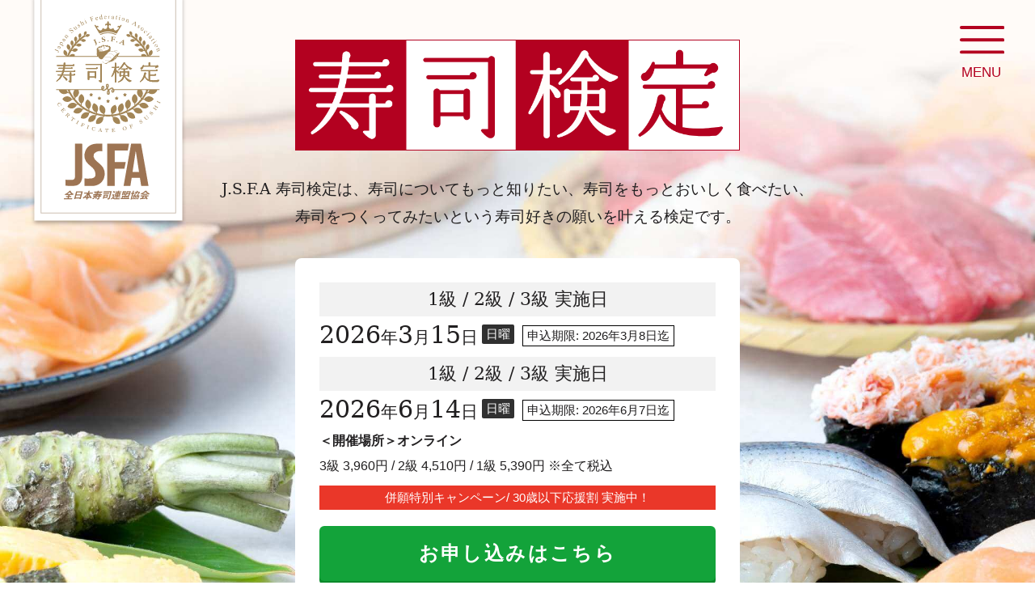

--- FILE ---
content_type: text/html; charset=UTF-8
request_url: https://sushiwalker.com/sushi-kentei/
body_size: 16574
content:
<!DOCTYPE html>
<html><head dir="ltr" lang="ja" prefix="og: https://ogp.me/ns#" >
	<meta charset="UTF-8">
	<meta name="viewport" content="width=device-width">
	<meta name="format-detection" content="telephone=no">
	<meta http-equiv="X-UA-Compatible" content="IE=edge">
	<!--[if IE]>
	<meta http-equiv="X-UA-Compatible" content="IE=edge"/>
	<script src="http://html5shiv.googlecode.com/svn/trunk/html5.js"></script>
	<![endif]-->
	<!--css-->

	<!--favicon-->
	<link rel="shortcut icon" href="img/icon/favicon.ico">
	<link href="img/icon/icon57.png" sizes="57x57" rel="apple-touch-icon">
	<link href="img/icon/icon72.png" sizes="72x72" rel="apple-touch-icon">
	<link href="img/icon/icon114.png" sizes="114x114" rel="apple-touch-icon">
	<title>寿司検定-全日本寿司連盟協会(J.S.F.A)</title>

	<meta name="description" content="寿司検定公式サイト" />
	<meta name="robots" content="max-snippet:-1, max-image-preview:large, max-video-preview:-1" />
	<link rel="canonical" href="https://sushiwalker.com/sushi-kentei/" />
	<meta property="og:locale" content="ja_JP" />
	<meta property="og:site_name" content="寿司検定公式サイト | 寿司のすべてがわかる！" />
	<meta property="og:type" content="article" />
	<meta property="og:title" content="寿司検定公式サイト | 寿司のすべてがわかる！" />
	<meta property="og:description" content="寿司検定実行委員会が運営する「寿司検定」の公式サイトです" />
	<meta property="og:url" content="https://sushiwalker.com/sushi-kentei/" />
	<meta property="og:image" content="https://sushiwalker.com/sushi-kentei/image.png" />
	<!-- <meta property="og:image:width" content="211" />
	<meta property="og:image:height" content="50" /> -->
	<meta property="article:publisher" content="https://www.facebook.com/sushiwalker" />
	<meta name="twitter:card" content="summary" />
	<meta name="twitter:site" content="@sushiwalkercom" />
	<meta name="twitter:title" content="寿司検定公式サイト | 寿司のすべてがわかる！" />
	<meta name="twitter:description" content="寿司検定公式サイト" />
	<meta name="twitter:image" content="https://sushiwalker.com/sushi-kentei/img/logo.png" />
	<!-- END SEO meta-->

	<!-- Main CSS -->
	<link href="https://fonts.googleapis.com/css2?family=M+PLUS+Rounded+1c:wght@700;800&display=swap" rel="stylesheet">
	<link rel="stylesheet" href="dist/css/style-bootstrap.css" />
	<link rel="stylesheet" href="dist/css/style.css" />
	<link rel="stylesheet" href="dist/css/main.css" />
	<link rel="stylesheet" href="dist/css/sp.css" />

<script src="https://r.moshimo.com/af/r/maftag.js"></script>
<script src="dist/js/mailcheck.js" defer async></script>
<script type="text/javascript" src="dist/js/smoothScroll.js"></script>        
<script async src="https://pagead2.googlesyndication.com/pagead/js/adsbygoogle.js?client=ca-pub-4657331254367596"
     crossorigin="anonymous"></script>	
<script type="text/javascript">
(function(add, cla){window['UserHeatTag']=cla;window[cla]=window[cla]||function(){(window[cla].q=window[cla].q||[]).push(arguments)},window[cla].l=1*new Date();var ul=document.createElement('script');var tag = document.getElementsByTagName('script')[0];ul.async=1;ul.src=add;tag.parentNode.insertBefore(ul,tag);})('//uh.nakanohito.jp/uhj2/uh.js', '_uhtracker');_uhtracker({id:'uhr0V9jVyc'});
</script>
<script type="application/ld+json">
{
  "@context": "https://schema.org",
  "@type": "BreadcrumbList",
  "itemListElement": [
    {
      "@type": "ListItem",
      "position": 1,
      "name": "ホーム",
      "item": "https://sushiwalker.com/sushi-kentei/index.php"
    },
    {
      "@type": "ListItem",
      "position": 2,
      "name": "寿司検定とは",
      "item": "https://sushiwalker.com/sushi-kentei/sushi-kentei.php"
    },
    {
      "@type": "ListItem",
      "position": 3,
      "name": "受験のメリット",
      "item": "https://sushiwalker.com/sushi-kentei/merit.php"
    },
    {
      "@type": "ListItem",
      "position": 4,
      "name": "公式テキスト",
      "item": "https://sushiwalker.com/sushi-kentei/textbook.php"
    },
    {
      "@type": "ListItem",
      "position": 5,
      "name": "受験要綱・申込",
      "item": "https://sushiwalker.com/sushi-kentei/application.php"
    },
    {
      "@type": "ListItem",
      "position": 6,
      "name": "練習問題",
      "item": "https://sushiwalker.com/sushi-kentei/questions.php"
    }
  ]
}
</script>

<!-- Meta Pixel Code -->
<script>
!function(f,b,e,v,n,t,s)
{if(f.fbq)return;n=f.fbq=function(){n.callMethod?
n.callMethod.apply(n,arguments):n.queue.push(arguments)};
if(!f._fbq)f._fbq=n;n.push=n;n.loaded=!0;n.version='2.0';
n.queue=[];t=b.createElement(e);t.async=!0;
t.src=v;s=b.getElementsByTagName(e)[0];
s.parentNode.insertBefore(t,s)}(window, document,'script',
'https://connect.facebook.net/en_US/fbevents.js');
fbq('init', '950534409863105');
fbq('track', 'PageView');
</script>
<noscript><img height="1" width="1" style="display:none"
src="https://www.facebook.com/tr?id=950534409863105&ev=PageView&noscript=1"
/></noscript>
<!-- End Meta Pixel Code -->

<!-- Meta Pixel Code 寿司検定2025ピクセル2-->
<script>
!function(f,b,e,v,n,t,s)
{if(f.fbq)return;n=f.fbq=function(){n.callMethod?
n.callMethod.apply(n,arguments):n.queue.push(arguments)};
if(!f._fbq)f._fbq=n;n.push=n;n.loaded=!0;n.version='2.0';
n.queue=[];t=b.createElement(e);t.async=!0;
t.src=v;s=b.getElementsByTagName(e)[0];
s.parentNode.insertBefore(t,s)}(window, document,'script',
'https://connect.facebook.net/en_US/fbevents.js');
fbq('init', '958524072402539');
fbq('track', 'PageView');
</script>
<noscript><img height="1" width="1" style="display:none"
src="https://www.facebook.com/tr?id=958524072402539&ev=PageView&noscript=1"
/></noscript>
<!-- End Meta Pixel Code -->
    
	
<link rel="preconnect" href="https://dev.visualwebsiteoptimizer.com" />
<script type='text/javascript' id='vwoCode'>
window._vwo_code || (function() {
var account_id=974703,
version=2.1,
settings_tolerance=2000,
hide_element='body',
hide_element_style = 'opacity:0 !important;filter:alpha(opacity=0) !important;background:none !important;transition:none !important;',
/* DO NOT EDIT BELOW THIS LINE */
f=false,w=window,d=document,v=d.querySelector('#vwoCode'),cK='_vwo_'+account_id+'_settings',cc={};try{var c=JSON.parse(localStorage.getItem('_vwo_'+account_id+'_config'));cc=c&&typeof c==='object'?c:{}}catch(e){}var stT=cc.stT==='session'?w.sessionStorage:w.localStorage;code={nonce:v&&v.nonce,use_existing_jquery:function(){return typeof use_existing_jquery!=='undefined'?use_existing_jquery:undefined},library_tolerance:function(){return typeof library_tolerance!=='undefined'?library_tolerance:undefined},settings_tolerance:function(){return cc.sT||settings_tolerance},hide_element_style:function(){return'{'+(cc.hES||hide_element_style)+'}'},hide_element:function(){if(performance.getEntriesByName('first-contentful-paint')[0]){return''}return typeof cc.hE==='string'?cc.hE:hide_element},getVersion:function(){return version},finish:function(e){if(!f){f=true;var t=d.getElementById('_vis_opt_path_hides');if(t)t.parentNode.removeChild(t);if(e)(new Image).src='https://dev.visualwebsiteoptimizer.com/ee.gif?a='+account_id+e}},finished:function(){return f},addScript:function(e){var t=d.createElement('script');t.type='text/javascript';if(e.src){t.src=e.src}else{t.text=e.text}v&&t.setAttribute('nonce',v.nonce);d.getElementsByTagName('head')[0].appendChild(t)},load:function(e,t){var n=this.getSettings(),i=d.createElement('script'),r=this;t=t||{};if(n){i.textContent=n;d.getElementsByTagName('head')[0].appendChild(i);if(!w.VWO||VWO.caE){stT.removeItem(cK);r.load(e)}}else{var o=new XMLHttpRequest;o.open('GET',e,true);o.withCredentials=!t.dSC;o.responseType=t.responseType||'text';o.onload=function(){if(t.onloadCb){return t.onloadCb(o,e)}if(o.status===200||o.status===304){_vwo_code.addScript({text:o.responseText})}else{_vwo_code.finish('&e=loading_failure:'+e)}};o.onerror=function(){if(t.onerrorCb){return t.onerrorCb(e)}_vwo_code.finish('&e=loading_failure:'+e)};o.send()}},getSettings:function(){try{var e=stT.getItem(cK);if(!e){return}e=JSON.parse(e);if(Date.now()>e.e){stT.removeItem(cK);return}return e.s}catch(e){return}},init:function(){if(d.URL.indexOf('__vwo_disable__')>-1)return;var e=this.settings_tolerance();w._vwo_settings_timer=setTimeout(function(){_vwo_code.finish();stT.removeItem(cK)},e);var t;if(this.hide_element()!=='body'){t=d.createElement('style');var n=this.hide_element(),i=n?n+this.hide_element_style():'',r=d.getElementsByTagName('head')[0];t.setAttribute('id','_vis_opt_path_hides');v&&t.setAttribute('nonce',v.nonce);t.setAttribute('type','text/css');if(t.styleSheet)t.styleSheet.cssText=i;else t.appendChild(d.createTextNode(i));r.appendChild(t)}else{t=d.getElementsByTagName('head')[0];var i=d.createElement('div');i.style.cssText='z-index: 2147483647 !important;position: fixed !important;left: 0 !important;top: 0 !important;width: 100% !important;height: 100% !important;background: white !important;';i.setAttribute('id','_vis_opt_path_hides');i.classList.add('_vis_hide_layer');t.parentNode.insertBefore(i,t.nextSibling)}var o=window._vis_opt_url||d.URL,s='https://dev.visualwebsiteoptimizer.com/j.php?a='+account_id+'&u='+encodeURIComponent(o)+'&vn='+version;if(w.location.search.indexOf('_vwo_xhr')!==-1){this.addScript({src:s})}else{this.load(s+'&x=true')}}};w._vwo_code=code;code.init();})();
</script>
<!-- End VWO Async SmartCode -->
</head>
<!-- Google tag (gtag.js) -->
<script async src="https://www.googletagmanager.com/gtag/js?id=G-QVX51S0P56"></script>
<script>
  window.dataLayer = window.dataLayer || [];
  function gtag(){dataLayer.push(arguments);}
  gtag('js', new Date());

  gtag('config', 'G-QVX51S0P56');
</script>
<!-- Google tag2 (gtag.js) -->
<script async src="https://www.googletagmanager.com/gtag/js?id=AW-11392342239"></script>
<script>
  window.dataLayer = window.dataLayer || [];
  function gtag(){dataLayer.push(arguments);}
  gtag('js', new Date());

  gtag('config', 'AW-11392342239');
</script>
<body>
	<div class="body-wrapper">
<div class="top-sushi-kentei">
	<div class="container--wrapper mg-auto page--top">
		<section class="top" id="section_top">
			<header>
				<div class="head--Top mb-45 mb-sp20 d-flex justify-content-between align-items-center">
					<div class="img--jsfa">
						<img src="dist/img/jsfa.svg" class="logo1 pc">
						<img src="dist/img/logo-sp2.svg" alt="" class="logo2 sp">
						<img src="dist/img/logo-sp1.svg" alt="" class="logo3 sp">
					</div>
					<div class="icon--menu-navbar">
						<img src="dist/img/icon--navbar.svg" alt="" class="icon--navbar"/>
						<div class="fonts-17">MENU</div>
					</div>
				</div>
				<h1><img src="img/tl.png" alt="寿司検定" class="tl"/></h1>
			</header>
            
            			<p class="ex">
				J.S.F.A 寿司検定は、寿司についてもっと知りたい、寿司をもっとおいしく食べたい、 <br class="pc">
				寿司をつくってみたいという寿司好きの願いを叶える検定です。
			</p>
			<div class="notice">
				<div class="notice-ct">
					<div>
                        <div class="nt2-tl min">1級 / 2級 / 3級 実施日</div>
                        <div class="nt2-day min clearfix">
                            <div class="nt2-openday">2026<span class="fs70">年</span>3<span class="fs70">月</span>15<span class="fs70">日</span><span class="nt2-yobi">日曜</span></div>
                            <div class="nt2-deadline">申込期限: 2026年3月8日迄</div>
                        </div>
                        <div class="nt2-tl min">1級 / 2級 / 3級 実施日</div>
                        <div class="nt2-day min clearfix">
                            <div class="nt2-openday">2026<span class="fs70">年</span>6<span class="fs70">月</span>14<span class="fs70">日</span><span class="nt2-yobi">日曜</span></div>
                            <div class="nt2-deadline">申込期限: 2026年6月7日迄</div>
                        </div>
                        <div class="nt2-place min">＜開催場所＞オンライン</div>
                        <div class="nt2-price">
                            3級 3,960円 / 2級 4,510円 / 1級 5,390円 ※全て税込
                        </div>
                        <div class="nt2-camp">併願特別キャンペーン/ 30歳以下応援割 実施中！</div>
                        </div>
					<a href="#certification" class="button1 button1-c">お申し込みはこちら</a>
					<!--<a href="questions.php" class="button1 button1-c button1-c2">練習問題に挑戦</a>-->
				</div>
				<div class="notice-btm">主催：寿司検定実行委員会<br>企画・運営：全日本寿司連盟協会（J.S.F.A）/ 寿司ウォーカー</div>
			</div>
		</section>
		<div class="body--main-top mg-auto">
			<section class="about" id="ab">
				<h2 class="h201 fonts-Zen-Maru"><div>寿司検定とは</div></h2>
                				<strong class="ex3"><img src="dist/img/txt.svg" alt="すべての寿司好きのために♪"/></strong>
				<p class="ex4">
					『寿司検定』は<strong>寿司についてもっと深く知りたい人のための検定</strong>です。<br class="pc">
					空前の寿司ブームともいわれるほど、世界中で愛されている寿司。<br class="pc">
					『寿司検定』では、そんな<strong>寿司について多くの正しい知識を得ることができます</strong>。
				</p>

			
				<p class="ex4">
					『寿司検定』には、<strong>寿司の知識を深めたい方</strong>や<strong>ホームパーティや家庭で寿司をふるまいたい方</strong>などを対象とした3級、<br class="pc">
					<strong>寿司通や寿司職人を目指したり、寿司に関する仕事をしていたりする方</strong>に向けた1級や2級があり、<br class="pc">      
					合格すると『寿司スペシャリスト』、『寿司エキスパート』、『寿司ソムリエ』として公式認定されます。
				</p>
				<p class="ex4">
					『寿司検定』では、寿司の歴史や文化、寿司の種類や特徴、寿司のつくり方、健康効果や衛生、魚介に関する知識、寿司屋での作法、寿司に関する雑学、寿司の世界事情など、寿司全般に関する知識を問います。<br>
                    また、試験には出題されませんが、公式テキストでは最新の寿司名店情報、寿司ネタランキングなどを楽しむことができます。<br>
					寿司について深く知ることで、<strong>より寿司を楽しむことができ、寿司づくりにおいても役立つ</strong>ことでしょう。<br><br>
					寿司好きだからこそ、もっと知りたい寿司のこと。<br>
					ぜひ楽しみながら、<br class="sp">『寿司検定』に挑戦してみてください！
				</p>

				<p class="ex5">
					寿司をもっとおいしく食べるために<br>
					寿司をつくれるようになるために<br>
					寿司の知識があることを証明するために<br>
					仕事に役立てるために<br>
					豊かな寿司ライフを送るために
				</p>

				<p class="ex4">
					<span class="text-c-red fonts-22 font-w700 text-center needtext">必要なのは、寿司を愛する心と<br class="pc">公式テキストだけ！</span>
				</p>
					
				<img src="img/sushi.png" alt="" class="sushi-img">

				<table class="tbl-level mb-15 mg-auto">
					<tbody>
						<tr>
						<td>寿司スペシャリスト<br>（３級）</td>
						<td>寿司スペシャリストとは、<u>寿司全般についてよく知り、寿司の魅力を理解しているだけでなく、寿司の世界をより楽しむことができる人</u>のことです。<br>寿司スペシャリストは、寿司の種類、歴史、文化、見分け方、衛生や健康、マナー、おいしく食べるポイントなどについて確かな知識を持っており、周囲の人に簡単な寿司をつくってふるまうことができます。</td>
						<td>合格率目安<span>82</span><b>%</b></td>
						</tr>
						<tr>
						<td>寿司エキスパート<br>（２級）</td>
						<td>寿司エキスパートとは、寿司に関する豊かな知識を持つだけでなく、その<u>知識を活かし、他の人に寿司に関する情報や簡単な寿司の作り方について伝えることができる人</u>のことです。<br>
							寿司エキスパートは、寿司の歴史、文化、作り方、寿司屋の知識、健康や衛生などについて深く理解しているだけでなく、寿司文化の普及を促進する一翼を担っています。</td>
						<td>合格率目安<span>67</span><b>%</b></td>
						</tr>
						<tr>
						<td>寿司ソムリエ<br>（１級）</td>
						<td>寿司ソムリエとは、<u>寿司に関する高度な知識や専門的なスキルを有するプロフェッショナルで、寿司の専門家</u>のことです。寿司に関する幅広く深い知識を持つだけでなく、魚介の知識、寿司づくり、寿司屋の経営、寿司の世界事情などについて専門知識を持ち、多くの人へ最良の寿司体験を提供することができます。</td>
						<td>合格率目安<span>24</span><b>%</b></td>
						</tr>
					</tbody>
				</table>
				<p class="ex6 mb-90 mb-sp20 fonts-sm-12 fonts-10 mg-auto">
					※3級、2級、1級全て年4回（3月・6月・9月・12月）の開催となります。<br>
					※3級は10:30、2級は13:30、1級は15:30から開始となります。<br>
                    ※全ての級は併願可能ですが、2級の合格には３級の合格、1級の合格には2級と3級の合格が必須条件です。<br>
                    （条件を満たさない場合は条件を満たすまで合格保留となります）<br>
				</p>
				<!-- <a href="application.php" class="entry2">寿司検定に申し込む</a> -->
			</section>
			<section class="about about02" id="mr">
				<h2 class="h202 fonts-Zen-Maru"><div>寿司検定 <br class="sp">受験のメリット</div></h2>
                				<ul class="merit clearfix">
					<li>
						<img src="img/merit1.jpg" alt="メリット１" class="merit-num"/><br>
					<img src="img/illust01.jpg" class="il" /><br>
						<h3>寿司がもっとおいしくなる</h3>
						<p class="fonts-16">寿司のことを深く知ることで、寿司の世界が広がります。寿司のある生活を楽しむことができるようになり、もっとおいしく寿司を食べることができるようになります。</p>
					</li>
					<li>
						<img src="img/merit2.jpg" alt="メリット2" class="merit-num"/><br>
						<img src="img/illust02.jpg" class="il" /><br>
						<h3>寿司をつくったり、<br class="sp">教えたりできる</h3>
						<p class="fonts-16">家庭やホームパーティなどで、身近な人に寿司をふるまったり、外国人などに寿司についてしっかり説明することができるようになり、豊かな寿司ライフが実現します。</p>
					</li>
					<li>
						<img src="img/merit3.jpg" alt="メリット3" class="merit-num"/><br>
						<img src="img/illust03.jpg" class="il" /><br>
						<h3>仕事に活かせる</h3>
						<p class="fonts-16">検定資格の取得を通じて、寿司全般に関する正しい知識を得ることができます。寿司について専門の知識を持っていることを客観的に証明されることで、キャリアアップにもつながります。</p>
					</li>
				</ul>
				<div class="certifcate">
					<h3><img src="img/tl-certi.svg" alt="合格者には認定証と称号が授与"/></h3>
					<div class="clearfix certifcate-ex">
						<p>J.S.F.A 寿司検定に合格された方には、認定された証明として、全日本寿司連盟協会より「合格証明書」のPDFファイルが発行されます。<br>
						認定証には合格級に応じて、寿司スペシャリスト<sup>TM</sup>（3級）、寿司エキスパート<sup>TM</sup>（２級）、寿司ソムリエ<sup>TM</sup>（1級）として認定されたことが記されます。<br>
						また、合格者限定で希望の方には合格証書の賞状をお送りすることができます。（1枚1500円※税込・送料別、海外の方は追加で500円※通常郵便）。
					</p>
					<p class="certifcate-img">
					<img src="img/certificate1.jpg" alt="寿司検定3級　合格証サンプル"/>
					<img src="img/certificate2.jpg" alt="寿司検定2級　合格証サンプル"/>
					<img src="img/certificate3.jpg" alt="寿司検定1級　合格証サンプル"/>
					</p>
					</div>
				</div>                        		<div class="shikaku">
					<h2 class="h202 fonts-Zen-Maru">資格・検定ポータル大手、<br>メディアニュースでも紹介！</h2>
					<div class="clearfix shikaku-ex clear-both">
						<a href="https://agaroot.co.jp/shikaku/sushi-expert/" target="_blank"><img src="img/bnr1.png" alt="資格ルート"/></a>
						<p><a href="https://agaroot.co.jp/shikaku/sushi-expert/" target="_blank">ピッタリな資格と試験が見つかる資格・検定の<br>大手ポータルサイト「資格ルート」</p>
					</div>
					<div class="clearfix shikaku-ex clear-both">
						<a href="https://www.e-coms.co.jp/sklab" target="_blank"><img src="img/bnr2.png" alt="資格・検定ラボ"/></a>
						<p><a href="https://www.sklab.jp/license/%e3%81%99%e3%81%97%e3%82%a8%e3%82%ad%e3%82%b9%e3%83%91%e3%83%bc%e3%83%88%e6%a4%9c%e5%ae%9a/" target="_blank">ビジネスに生かせる<br>資格・検定の大手総合サイト「資格・検定ラボ」</a></p>
					</div>
					<div class="onmedia clearfix">
					<a href="https://www.fujitv.co.jp/fujitv/news/20231159.html" target="_blank"><img src="img/bnr9.png" alt="フジテレビウ"/></a>        
					<a href="https://www.nikkei.com/" target="_blank"><img src="img/bnr3.png" alt="NIKKEI"/></a>        
					<a href="https://www.sankei.com/" target="_blank"><img src="img/bnr4.png" alt="SANKEI NEWS"/></a>        
					<a href="https://www.jiji.com/" target="_blank"><img src="img/bnr5.png" alt="JIJI.COM"/></a>        
					<a href="https://news.biglobe.ne.jp/" target="_blank"><img src="img/bnr6.png" alt="BIGLOBE"/></a>        
					<a href="https://www.mapion.co.jp/" target="_blank"><img src="img/bnr7.png" alt="Mapion"/></a>        
					<a href="https://ure.pia.co.jp/" target="_blank"><img src="img/bnr8.png" alt="ウレぴあ総研"/></a>        
					</div>
				</div>						
			</section>
            <style>
    .campaign{
        color: red;
        font-size: 90%;
        margin: 10px 0;
    }
    .canpaign-color{
        color: red;        
    }
.entry-head{
    width: 100%;
    text-align: center;
    font-size: 28px;
    font-weight: bold;
    line-height: 100%;
    padding: 15px 0;
    margin: 40px auto 30px;
    background: #DBDBDB !important;
    color: #000;
}
.entry-head2{
    background: #EA3729 !important;
    color: #fff;
}
.entry-head3{
    background: #DBDBDB !important;
    color: #000;
}
.item--app2{
    margin: 0 auto 20px;
    padding: 30px 0  40px!important;
    width: 100%;
    border: 6px solid #DBDBDB;
}
.item--app2-2{
    border: 1px solid #999;
}
.item--app2 h4{
    font-weight: bold;
    font-size: 18px;
    margin: 0 0 10px;
    text-align: center;
}
.block--bottom-ap .item--app{
    padding: 20px 15px 20px;
}
.block--bottom-ap .item--app .text--title{
    font-size: 16px;
    margin-bottom: 20px;
}
.block--bottom-ap .item--app .link-bottom a{
    font-size: 16px;
}

@media screen and (min-width: 200px) and (max-width: 768px) {
.entry-head{
    font-size: 21px;
}
</style>


<!-------------------- ↓　ナビ　↓　-------------------->

        <section class="certification-top" id="certification">
				<h2 id="entry">検定申し込み</h2>
                <table class="entry-link-tbl">
                    <tr>
                        <td><a href="#cert01">初めての方(一般)<span>▼</span></a></td>
                        <td><a href="#cert02">初めての方(30歳以下)<span>▼</span></a></td>
                    </tr>
                    <tr>
                        <td><a href="#cert03">２回目以降の方<br class="sp">(一般)<span>▼</span></a></td>
                        <td><a href="#cert04">２回目以降の方<br class="sp">(30歳以下)<span>▼</span></a></td>
                    </tr>
                    <tr>
                        <td><a href="#cert05">検定・テキスト<br class="sp">のみ<span>▼</span></a></td>
                        <td><a href="#cert06">再チャレンジ割<span>▼</span></a></td>
                    </tr>
                </table>
				<form action="application1.php" method="post">
					<div class="block--bottom-ap">
                        
                        

<!-------------------- ↓　3級　↓　-------------------->
<h3 class="entry-head" id="cert01">初めての方(一般)</h3>
                        
					<div class="block--bottom-ap">
                        
                            <div class="item--app2">
                                <h4>寿司検定3級＋公式テキスト <br class="sp">5,280円<span class="fs70">（税込）</span></h4>
                                <div class="link-bottom fonts-Zen-Maru fonts-20 font-wbold">                       
                                    <button type="submit" value="寿司検定3級＋3級公式テキスト" name="plan" class="submitappy2">申し込む</button>
                                </div>

                            </div>
                        
                            <div class="item--app2">                            
                            <h4>
                                【併願割】寿司検定3級/2級＋<br class="sp">公式テキスト(3級/2級)<br>
                                <span class="torikeshi">&nbsp;11,620円<span class="fs70">(税込)</span></span><span class="campaign">→9,900円<span class="fs70"> (税込)</span></span>                           
                                <div class="campaign">併願特別キャンペーン実施中！</div>                                                      
                            </h4>
							<div class="link-bottom fonts-Zen-Maru fonts-20 font-wbold">                       
								<button type="submit" value="寿司検定3級/2級＋公式テキスト(3級/2級)" name="plan" class="submitappy2">申し込む</button>
							</div>
                            </div>                        
                        
                            <div class="item--app2">                            
                            <h4>
                                【併願割】寿司検定3級/2級/1級＋<br class="sp">公式テキスト(3級/2級/1級)<br>
                                <span class="torikeshi">&nbsp;18,760円<span class="fs70">(税込)</span></span><span class="campaign">→15,400円<span class="fs70"> (税込)</span></span>
                                <div class="campaign">併願特別キャンペーン実施中！</div>                                                                                      
                            </h4>
							<div class="link-bottom fonts-Zen-Maru fonts-20 font-wbold">                       
								<button type="submit" value="寿司検定3級/2級/1級＋公式テキスト(3級/2級/1級)" name="plan" class="submitappy2">申し込む</button>
							</div>
                            </div>
                        
					</div>
                    
<h3 class="entry-head" id="cert02">初めての方(30歳以下)</h3>
                        
					<div class="block--bottom-ap">
                        
                            <div class="item--app2">

                                <h4> 【U30割】寿司検定3級＋公式テキスト<br>
                                    <span class="text--line-through">5,280円<span class="fs70">（税込）</span></span>→4,400円<span class="fs70">（税込）</span></b><br>
                                    <div class="campaign">30歳以下応援キャンペーン実施中！</div>                      
                                </h4>
                                <div class="link-bottom fonts-Zen-Maru fonts-20 font-wbold">                       
                                    <button type="submit" value="【U30割】寿司検定3級＋3級公式テキスト" name="plan" class="submitappy2">申し込む</button>
                                </div>

                            </div>

                            <div class="item--app2">                            
                                <h4>
                                    【U30併願割】寿司検定3級＋<br class="sp">2級＋公式テキスト(3級/2級)<br>
                                    <span class="torikeshi">&nbsp;9,350円<span class="fs70">(税込)</span></span><span class="campaign">→8,800円<span class="fs70"> (税込)</span></span>                           
                                <div class="campaign">30歳以下併願キャンペーン実施中！</div>                      
                                </h4>
                                <div class="link-bottom fonts-Zen-Maru fonts-20 font-wbold">                       
                                    <button type="submit" value="【U30併願割】寿司検定3級/2級＋公式テキスト(3級/2級)" name="plan" class="submitappy2">申し込む</button>
                                </div>
                            </div>
                    
                            <div class="item--app2">                            
                                <h4>
                                    【U30併願割】寿司検定3級＋2級+1級＋公式テキスト(3級/2級/1級)<br>
                                    <span class="torikeshi">&nbsp;15,070円<span class="fs70">(税込)</span></span><span class="campaign">→14,300円<span class="fs70"> (税込)</span></span>                           
                                    <div class="campaign">30歳以下併願キャンペーン実施中！</div>                      
                                </h4>
                                <div class="link-bottom fonts-Zen-Maru fonts-20 font-wbold">                       
                                    <button type="submit" value="【U30併願割】寿司検定3級/2級/1級＋公式テキスト(3級/2級/1級)" name="plan" class="submitappy2">申し込む</button>
                                </div>
                            </div>

                    
                    
<!-------------------- ↓　2級　↓　-------------------->
<h3 class="entry-head" id="cert03">２回目以降の方(一般)</h3>
                        
					<div class="block--bottom-ap">
                            
                            <div class="item--app2">                            
                            <h4>寿司検定2級＋公式テキスト <br class="sp">5,940円<span class="fs70">（税込）</span></h4>
							<div class="link-bottom fonts-Zen-Maru fonts-20 font-wbold">                       
								<button type="submit" value="寿司検定2級＋2級公式テキスト" name="plan" class="submitappy2">申し込む</button>
							</div>
                            </div>

                            <div class="item--app2">                            
                            <h4> 寿司検定1級＋公式テキスト <br class="sp">6,930円<span class="fs70">（税込）</span></h4>
							<div class="link-bottom fonts-Zen-Maru fonts-20 font-wbold">                       
								<button type="submit" value="寿司検定1級＋1級公式テキスト" name="plan" class="submitappy2">申し込む</button>
							</div>
                            </div>
                                                
                            <div class="item--app2">                            
                            <h4>
                                【併願割】寿司検定2級/1級＋<br class="sp">公式テキスト(2級/1級)<br>
                                <span class="torikeshi">&nbsp;13,280円<span class="fs70">(税込)</span></span><span class="campaign">→11,000円<span class="fs70"> (税込)</span></span>                           
                            </h4>
							<div class="link-bottom fonts-Zen-Maru fonts-20 font-wbold">                       
								<button type="submit" value="寿司検定2級/1級＋公式テキスト(2級/1級)" name="plan" class="submitappy2">申し込む</button>
							</div>
                            </div>

                      <!-------------------- ↑公式テキストのみ↑　-------------------->
					</div>
                            

<h3 class="entry-head" id="cert04">２回目以降の方(30歳以下)</h3>

                            <div class="item--app2">                            
							<h4>【U30割】寿司検定2級＋公式テキスト<br>
                                <span class="text--line-through">6,140円<span class="fs70">（税込）</span></span>→4,950円<span class="fs70">（税込）</span></b><br>
								<span class="fs80 lh120" style="color: red">30歳以下応援キャンペーン実施中！<br></span>
							</h4>
							<div class="link-bottom fonts-Zen-Maru fonts-20 font-wbold">                       
								<button type="submit" value="【U30割】寿司検定2級＋2級公式テキスト" name="plan" class="submitappy2">申し込む</button>
							</div>
                            </div>

                            <div class="item--app2">                            
							<h4>【U30割】寿司検定1級＋公式テキスト<br>
                                <span class="text--line-through">7,140円<span class="fs70">（税込）</span></span>→5,720円<span class="fs70">（税込）</span></b><br>
								<span class="fs80 lh120" style="color: red">30歳以下併願キャンペーン実施中！<br></span>
							</h4>
							<div class="link-bottom fonts-Zen-Maru fonts-20 font-wbold">                       
								<button type="submit" value="【U30割】寿司検定1級＋1級公式テキスト" name="plan" class="submitappy2">申し込む</button>
							</div>
                            </div>
            
                            <div class="item--app2">                            
                                <h4>
                                   【U30併願割】寿司検定2級+1級＋<br class="sp">公式テキスト(2級/1級)<br>
                                    <span class="torikeshi">&nbsp;10,670円<span class="fs70">(税込)</span></span><span class="campaign">→9,900円<span class="fs70"> (税込)</span></span>                           
                                    <div class="campaign">30歳以下併願キャンペーン！</div>                      
                                </h4>
                                <div class="link-bottom fonts-Zen-Maru fonts-20 font-wbold">                       
                                    <button type="submit" value="【U30併願割】寿司検定2級/1級＋公式テキスト(2級/1級)" name="plan" class="submitappy2">申し込む</button>
                                </div>
                            </div>
                        
<!-------------------- ↓　【再チャレンジ割】　↓　-------------------->

<!-------------------- ↓　【併願割】特別キャンペーン(一般)　↓　-------------------->

<h3 class="entry-head" id="cert05">検定・テキストのみ</h3>

                            <div class="item--app2">

                                <h4>寿司検定3級のみ <br class="sp">3,960円<span class="fs70">（税込）</span></h4>
                                <div class="link-bottom fonts-Zen-Maru fonts-20 font-wbold">                       
                                    <button type="submit" value="寿司検定3級のみ" name="plan" class="submitappy2">申し込む</button>
                                </div>

                            </div>
                                                                      
                            <div class="item--app2">                            
                            <h4>寿司検定2級のみ <br class="sp">4,510円<span class="fs70">（税込）</span></h4>
							<div class="link-bottom fonts-Zen-Maru fonts-20 font-wbold">                       
								<button type="submit" value="寿司検定2級のみ" name="plan" class="submitappy2">申し込む</button>
							</div>
                            </div>

                            <div class="item--app2">                            
                            <h4>寿司検定1級のみ <br class="sp">5,390円<span class="fs70">（税込）</span></h4>
							<div class="link-bottom fonts-Zen-Maru fonts-20 font-wbold">                       
								<button type="submit" value="寿司検定1級のみ" name="plan" class="submitappy2">申し込む</button>
							</div>
                            </div>
            
                            <div class="item--app2">

                                <h4>3級公式テキストのみ <br class="sp">1,520円<span class="fs70">（税込）</span></h4>
                                <div class="link-bottom fonts-Zen-Maru fonts-20 font-wbold">                       
                                    <button type="submit" value="寿司検定3級 公式テキストのみ" name="plan" class="submitappy2">申し込む</button>
                                </div>

                            </div>
                        
                            <div class="item--app2">                            
                                <h4>2級公式テキストのみ <br class="sp">1,630円<span class="fs70">（税込）</span></h4>
                                <div class="link-bottom fonts-Zen-Maru fonts-20 font-wbold">                       
                                    <button type="submit" value="寿司検定2級 公式テキストのみ" name="plan" class="submitappy2">申し込む</button>
                                </div>
                            </div>
                    
                            <div class="item--app2">                            
                                <h4>1級公式テキストのみ <br class="sp">1,750円</h4>
                                <div class="link-bottom fonts-Zen-Maru fonts-20 font-wbold">                       
                                    <button type="submit" value="寿司検定1級 公式テキストのみ" name="plan" class="submitappy2">申し込む</button>
                                </div>
                            </div><a name="re-challenge"></a>
                            
                            

<h3 class="entry-head" id="cert06">再チャレンジ割</h3>
                        
					<div class="block--bottom-ap">
                        
                        
                            <div class="item--app2">                            
                            <h4>
                                【再チャレンジ割】寿司検定3級 ※不合格者または欠席者限定<br>
                                <span class="torikeshi">&nbsp;3,960円<span class="fs70">(税込)</span></span><span class="campaign">→2,420円<span class="fs70"> (税込)</span></span>                                                       </h4>
							<div class="link-bottom fonts-Zen-Maru fonts-20 font-wbold">                       
								<button type="submit" value="【再チャレンジ割】寿司検定3級" name="plan" class="submitappy2">申し込む</button>
							</div>
                            </div>

                            <div class="item--app2">                            
                            <h4>
                                【再チャレンジ割】寿司検定2級 ※不合格者または欠席者限定<br>
                                <span class="torikeshi">&nbsp;4,510円<span class="fs70">(税込)</span></span><span class="campaign">→2,800円<span class="fs70"> (税込)</span></span>                                                       </h4>
							<div class="link-bottom fonts-Zen-Maru fonts-20 font-wbold">                       
								<button type="submit" value="【再チャレンジ割】寿司検定2級" name="plan" class="submitappy2">申し込む</button>
							</div>
                            </div>

                            <div class="item--app2">                            
                            <h4>
                                【再チャレンジ割】寿司検定1級 ※不合格者または欠席者限定<br>
                                <span class="torikeshi">&nbsp;5,390円<span class="fs70">(税込)</span></span><span class="campaign">→3,300円<span class="fs70"> (税込)</span></span>                                                       </h4>
							<div class="link-bottom fonts-Zen-Maru fonts-20 font-wbold">                       
								<button type="submit" value="【再チャレンジ割】寿司検定1級" name="plan" class="submitappy2">申し込む</button>
							</div>
                            </div>
<div style="text-align: center; font-size: 18px;">                        
<a href="https://sushiwalker.com/sushi-kentei/download/answer/127/answer_lv3_20251207.pdf" target="_blank">2025年12月7日試験回答（3級）</a><br>
<a href="https://sushiwalker.com/sushi-kentei/download/answer/127/answer_lv2_20251207.pdf" target="_blank">2025年12月7日試験回答（2級）</a><br>
<a href="https://sushiwalker.com/sushi-kentei/download/answer/127/answer_lv1_20251207.pdf" target="_blank">2025年12月7日試験回答（1級）</a><br>
</div>                    

				  </div>

                        

<!-------------------- ↓　【併願割】U30応援キャンペーン（30歳以下）　↓　-------------------->
                        
        

				</form>
			</section>
            			<section class="about03 about03-2 clearfix" id="book1">
				<h2 class="fonts-Zen-Maru">寿司検定３級　公式テキスト</h2>

                <div class="ex7 clearfix">
					<img src="img/text03.jpg" class="img--left" alt=""/>
					<div class="content--right">
						<h3>寿司検定３級公式テキスト 2025年版<br>(PDF電子書籍)</h3>
                        <div style="font-size: 13px; font-weight: normal; margin: 10px 0; color: red">※PDFが閲覧できれば、特定の電子書籍リーダーは必要ありません。</div>
						<div>
							<!--<span class="ex7-days"> <span>発売予定</span></span>-->
							[発行]　株式会社寿司ウォーカー<br>
							[監修]　全日本寿司連盟協会（J.S.F.A）/ 寿司ウォーカー編集部 / すしノスケ<br>
							[価格]　1,520円(税込)<br>
							<!--<span class="ex7-off">
								<span class="ex7-off-bl">事前予約で早期割！</span><br class="m-sp991">
								<span class="text1">1,320<span>円</span></span> <img class="img--r" src="dist/img/Union-3.svg" alt="">
								<span class="text2">1,100<span>円</span></span><span class="included">税込</span>
							</span>-->
						</div>
					</div>
				</div>
				<div class="mokuji-wp">
					<img src="img/mokuji03.jpg" alt="目次" class="mokuji pc" />
					<img src="img/mokuji03-sp.jpg" alt="目次" class="mokuji sp" />
					<img src="img/mokuji-txt.svg" alt="目次" class="mokuji-txt" />
				</div>                
			</section>

			<section class="about03 about03-2 clearfix" id="book2">
				<h2 class="fonts-Zen-Maru">寿司検定２級　公式テキスト</h2>

                <div class="ex7 clearfix">
					<img src="img/text02.jpg" class="img--left" alt=""/>
					<div class="content--right">
						<h3>寿司検定２級公式テキスト 2025年版<br>(PDF電子書籍)</h3>
                        <div style="font-size: 13px; font-weight: normal; margin: 10px 0; color: red">※PDFが閲覧できれば、特定の電子書籍リーダーは必要ありません。</div>
						<div>
							<p>
							  <!--<span class="ex7-days"> <span>発売予定</span></span>-->
							[発行]　株式会社寿司ウォーカー<br>
							[監修]　全日本寿司連盟協会（J.S.F.A）/ 寿司ウォーカー編集部 / すしノスケ<br>
							[価格]　1,630円(税込)<br>
							</p>
							<!--<span class="ex7-off">
								<span class="ex7-off-bl">事前予約で早期割！</span><br class="m-sp991">
								<span class="text1">1,320<span>円</span></span> <img class="img--r" src="dist/img/Union-3.svg" alt="">
								<span class="text2">1,100<span>円</span></span><span class="included">税込</span>
							</span>-->
						</div>
					</div>
				</div>
				<div class="mokuji-wp">
					<img src="img/mokuji02.jpg" alt="目次" class="mokuji pc" />
					<img src="img/mokuji02-sp.jpg" alt="目次" class="mokuji sp" />
					<img src="img/mokuji-txt.svg" alt="目次" class="mokuji-txt" />
				</div>                
			</section>


			<section class="about03 about03-3 clearfix" id="book3">
				<h2 class="fonts-Zen-Maru">寿司検定１級　公式テキスト</h2>

                <div class="ex7 clearfix">
					<img src="img/text01.jpg" class="img--left" alt=""/>
					<div class="content--right">
						<h3>寿司検定１級公式テキスト 2025年版<br>(PDF電子書籍)</h3>
                        <div style="font-size: 13px; font-weight: normal; margin: 10px 0; color: red">※PDFが閲覧できれば、特定の電子書籍リーダーは必要ありません。</div>
						<div>
							<!--<span class="ex7-days"> <span>発売予定</span></span>-->
							[発行]　株式会社寿司ウォーカー<br>
							[監修]　全日本寿司連盟協会（J.S.F.A）/ 寿司ウォーカー編集部 / すしノスケ<br>
							[価格]　1,750円(税込)<br>
							<!--<span class="ex7-off">
								<span class="ex7-off-bl">事前予約で早期割！</span><br class="m-sp991">
								<span class="text1">1,320<span>円</span></span> <img class="img--r" src="dist/img/Union-3.svg" alt="">
								<span class="text2">1,100<span>円</span></span><span class="included">税込</span>
							</span>-->
						</div>
					</div>
				</div>
				<div class="mokuji-wp">
					<img src="img/mokuji01.jpg" alt="目次" class="mokuji pc" />
					<img src="img/mokuji01-sp.jpg" alt="目次" class="mokuji sp" />
					<img src="img/mokuji-txt.svg" alt="目次" class="mokuji-txt" />
				</div>                
			</section>
            			<section class="Examination-top mb-105" id="examination">
				<div class="head--Examination">
					<h2 class="entry"> <img src="img/logo-sp2.svg" alt="受験要綱"> <span>受験要綱</span> </h2>
				</div>
				<table class="table table-step-application fonts-16 w-100">
					<tbody>
						<tr>
							<td>実施場所</td>
							<td>オンライン</td>
						</tr>
						<tr>
							<td>開催日時</td>
							<td>
								<p>
									開催日①　<br class="sp">2026年3月15日(日) <br class="sp">【３級】10:30～11:30<br class="sp">【２級】13:30～14:30<br class="sp">【１級】15:30～16:30<br class="sp"><br>
									開催日②　<br class="sp">2026年6月14日(日) <br class="sp">【３級】10:30～11:30<br class="sp">【２級】13:30～14:30<br class="sp">【１級】15:30～16:30<br class="sp"><br>
									開催日③　<br class="sp">2026年9月6日(日) <br class="sp">【３級】10:30～11:30<br class="sp">【２級】13:30～14:30<br class="sp">【１級】15:30～16:30<br class="sp"><br>
								</p>
								<div class="fs90">
									※検定開始時間を過ぎて入場した場合でも終了予定時刻に試験時間は終了となります。<br>
									※テキストを見ながらの受験はできません。<br>
									※不正を行った場合は不合格になる可能性があります。<br>
								</div>
							</td>
						</tr>
						<tr>
							<td>申込締切日</td>
							<td>
									開催日①：2026年3月8日（翌AM10:00迄） <br class="sp">
									開催日②：2026年6月7日（翌AM10:00迄）<br class="sp">				
									開催日③：2026年8月30日（翌AM10:00迄）<br class="sp">
							</td>
						</tr>
						<tr>
							<td>実施級・受験料（税込）</td>
							<td>
								<p>
									寿司スペシャリスト（3級）3,960円（税込）<br>
									寿司エキスパート（2級）4,510円（税込）<br>
									寿司ソムリエ（1級） 5,390円（税込）<br>
								</p>
								<div class="fs90">
									※お申込完了後に受験方法、受験場所、受験級、受験者の変更、キャンセルをすることはできません。
								</div>
							</td>
						</tr>
						<tr>
							<td>受験資格</td>
							<td>
								<p>
									年齢、経験などの制限はありません。<br>
									寿司を愛する心を持っている方であれば受験可能です。
								</p>
							</td>
						</tr>
						<tr>
							<td>出題レベル（３級）</td>
							<td>
								<p>
									寿司の歴史や文化、寿司の分類、寿司のつくり方、寿司屋のマナー、衛生や健康、寿司にまつわる雑学など、寿司に関する幅広い知識を有している「寿司スペシャリスト」として合格できるレベル。
								</p>
							</td>
						</tr>
						<tr>
							<td>出題レベル（２級）</td>
							<td>
								<p>
									寿司検定３級で問われる寿司の知識を有するだけでなく、より深く寿司の歴史や系譜、寿司のつくり方、郷土寿司や魚介の知識など、寿司に関して確固たる専門知識を有している「寿司エキスパート」として合格できるレベル。
								</p>
							</td>
						</tr>
						<tr>
							<td>出題レベル（１級）</td>
							<td>
								<p>
									寿司検定３級と２級の知識を有し、深く寿司や魚介に関する専門知識を有するだけでなく、寿司とは何か、総合的且つグローバルな視点で理解し、第三者へ正しく伝えることができる「寿司ソムリエ」として合格できるレベル。
								</p>
							</td>
						</tr>
						<tr>
							<td>問題形式</td>
							<td>四者択一方式／100問</td>
						</tr>
						<tr>
							<td>合格基準</td>
							<td>
								<div class="mb-10">全100問中 70問以上の正答者</div>
								<div class="fs90">
									※正答者数が各級の基準に及ばない場合、合格基準を引き下げる可能性があります。<br>
                                    ※2級の合格には3級の合格が、1級の合格には2級および3級の合格が必要条件です。<br>
                                    ※複数級の同日受験で上位級のみ先に合格した場合は、下位級に合格するまで上位級の正式合格は保留となります。<br>
                                    ※キャンペーンは、予告なく変更または終了する場合がございます。<br>
								</div>
							</td>
						</tr>
						<tr>
							<td>受験票の送付</td>
							<td>
								<p>試験日の6日前までに、申込メールアドレスにメールで送付します。</p>
								<p class="fs90">
									＜受験票内容＞<br>
									①受験場所の案内<br>
									・会場がオンラインの場合：当日の検定URL<br>
									・会場がオンラインでない場合：当日の会場の住所<br>
									②検定URLのログインID<br>
									③検定URLのパスワード<br>
									※必ず受験日の3日前までに接続できるか確認し、万一不具合がある場合は3日前までにご連絡お願いします。<br><br>
									＜試験当日のサポート窓口受付時間＞<br>
                                    10:00～17:00
								</p>
							</td>
						</tr>
						<tr>
						<td>受験に関するお問い合わせ</td>
						<td>お問い合わせ先：<br>
							【MAIL】<a href="mailto:certificate@sushiwalker.com">certificate@sushiwalker.com</a><br>
                            【TEL】050-3483-1943<br>
							（土・日・祝日・年末年始を除く10:00～17:00）</td>
					</tr>
						<tr>
							<td>解答発表</td>
							<td>
                                合格発表日から公式サイトにて公開<br>
                            </td>
						</tr>
						<tr>
							<td>合格発表</td>
							<td>
								<div class="mb-10">
                                    下記日程から3日以内に順次メールにて通知致します。<br>
                                    開催日①：2026年3月30日(月)<br>
                                    開催日②：2026年6月29日(月)<br>
                                    開催日③：2026年9月28日(月)<br>
                                </div>
								<p class="fs90">
									・2025年12月7日試験の合格発表は2025年12月18日(木)です。<br>
									・公式サイトで解答の公開を行います。<br>
									・合否の結果や採点に関する異議やお問い合わせには応じられませんので、ご了承ください。
								</p>
							</td>
						</tr>
						<tr>
							<td>合格認定証（PDF）について</td>
							<td>
								<div class="mb-10">
									合格認定証（PDF）は合格発表と共に合格者限定で、申し込み時に登録したメールアドレスにお送りします。<br>
                                </div>
							</td>
						</tr>
						<tr>
							<td>合格認定証（紙製）について</td>
							<td>
								<div class="mb-10">
                                    ・合格者限定で希望の方には紙製の合格認定証をお送りすることができます。<br>
									・合格発表と同日に合格者の方に「紙製合格認定証についてのご案内」メールをお送りしますので、締切迄にお申し込みください。<br>
 									・印刷所で印刷するため、締切後のお申し込みは受付できません。<br>
                                    ・合格証は賞状用の特殊用紙に印刷した上、硬質カードケースに入れて梱包の上、発送します。<br>
                                    費用：1枚2000円（税込・送料込み / レターパックライト）<br>
                                    ※海外は500円追加となります（通常郵便のため、地域によって2週間〜１ヶ月ほどかかります）<br>
                                    海外でお急ぎの方は<a href="https://www.post.japanpost.jp/int/charge/list/ems_all.html" target="_blank">EMS費用</a>実費を追加負担いただくことでEMSで発送可能です。
                              </div>
							</td>
						</tr>
						<tr>
							<td>オンライン検定の対応OS・対応ブラウザ</td>
							<td>
								<p>
									オンライン検定の場合、受験には利用する環境に適応したカメラがついたパソコンやスマートフォン、またはタブレットが必要です。<br>
									また、オンライン検定では試験中はインターネットに接続する必要があるため、安定したインターネット回線を利用して受験してください。<br>
									インターネットカフェのPC等でも受験できますが、カメラが使用できるか事前にご確認ください。
								</p>
								<p>
									【受験可能なOS・ブラウザ】<br>
									■Windows10以降<br>
									Microsoft Edge最新版, Firefox最新版, Google Chrome最新版<br>
									■macOS 10.13以降<br>
									Safari最新版, Firefox最新版, Google Chrome最新版

								</p>
								<p>
									■スマートフォン<br>
									iOS 14以降：Safari<br>
									Android 11.0以降：Google Chrome
								</p>
								<p class="fs90">
									※上記に記載されていない他のOS・ブラウザは使用できない可能性があります。<br>
									※受験開始の3日前までにご自身のパソコンにて、カメラやインターネットが接続できるどうかなど、必ず利用環境チェックをしてください。
								</p>
							</td>
						</tr>
						<tr>
							<td>受験までの流れ</td>
							<td>
								<div class="block--item text-center mb-20">
									<div class="item--process fonts-19 font-w700 d-flex align-items-center justify-content-center">
										1. WEB受付
									</div>
									<div class="item--process fonts-19 font-w700 d-flex align-items-center justify-content-center">
										2. 受験料のお支払い（入金・受付完了）
									</div>
									<div class="item--process fonts-19 font-w700 d-flex align-items-center justify-content-center">
										3. 受験票メールの送付（検定日の6日前まで）
									</div>
									<div class="item--process fonts-19 font-w700 d-flex align-items-center justify-content-center">
										4. 受験
									</div>
									<div class="item--process fonts-19 font-w700 d-flex align-items-center justify-content-center">
										5. 合格発表と結果通知、認定証PDFの送付<br>（受験日から約2週間前後）
									</div>
								</div>	
							</td>
						</tr>
						<tr>
							<td>よくある質問</td>
							<td>
<style>
	details{
		border: 1px solid #ccc;
		padding: 10px;
		margin: 5px auto;
		cursor: pointer;
	}
	details div{
		background: #fefefe;
		padding: 5px 10px;
	}
	details p{
		margin: 5px 0;
	}		
	summary{
		margin: 10px auto;
	}
</style>
	<details>
    <summary>Q1. 複数の級を同日に受験できますか？</summary>
	<div>
    <p>A.はい、可能です。ただし上位級のみ合格しても、下位級の合格が確認されるまで正式合格にはなりません。すべての級で合格する必要があります。</p>
	</div>
  </details>

  <details id="faq">
    <summary>Q2. メールが届かない場合</summary>
	<div>
	<p>A.  以下を確認しても解決しない場合は、事務局までお問い合わせください。</p>
    <ul>
      <li>・迷惑メールフォルダやプロモーションフォルダをご確認ください。</li>
      <li>・企業・学校・プロバイダの設定で外部メールが自動ブロックされている場合やメールボックスの容量が上限に達している場合があります（特に @ac.jp / @co.jp / @icloud.com など）。</li>
      <li>・端末のセキュリティソフトや迷惑メール設定で受信が拒否されている場合があります。</li>
      <li>・メールアドレスの入力ミス（@gmail.co.jp → 正しくは @gmail.com など）もご確認ください。</li>
      <li>・同じメールアドレスで、同一の検定・試験日への複数のお申し込みはできません。すでに申込済みの場合は別のアドレスをご利用いただくか、事務局までお問い合わせください。</li>
    </ul>
	</div>
  </details>

  <details>
    <summary>Q3. 試験中にトラブルが起きた場合は？</summary>
	<div>
    <p>A. 試験当日は10:00〜17:00の間、電話サポートがあります。混雑してつながらない場合はメール（certificate@sushiwalker.com>）までお問い合せください。</p>
	</div>
  </details>

  <details>
    <summary>Q4. 開始時間に遅れた場合は？</summary>
	<div>
    <p>A. 開始時間を過ぎても入場は可能ですが、試験は定刻で終了します。終了時間の延長はありませんので、開始5分前までにログインをお済ませください。</p>
	</div>
  </details>

  <details>
    <summary>Q5. 途中で提出できますか？</summary>
	<div>
    <p>A. はい、問題をすべて解答後、「答案を提出」ボタンをクリックすれば試験を終了できます。<br>
    ただし、「答案を提出」ボタンを押さなかった場合は解答が送信されず、採点対象外となり不合格になる可能性がありますので、必ずボタンをクリックしてください。</p>
	</div>
  </details>

  <details>
    <summary>Q6. 合否結果はいつ届きますか？</summary>
	<div>
    <p>A. 各試験日の合格発表日から3日以内に、登録メールアドレス宛に順次お知らせします。<br>
    メールが届かない場合は、<a href="index.php#faq">Q2「メールが届かない場合」</a>をご確認ください。</p>
	</div>
  </details>

  <details>
    <summary>Q7. 合格認定証（PDF）が表示できません</summary>
	<div>
    <p>A. 合格者には、メールで合格認定証(PDF)のダウンロード用URLをお送りしています。URLをクリックまたはブラウザに貼り付けると自動でダウンロードが始まりますので、パソコンの「ダウンロード」フォルダや、スマートフォンの「ファイル」アプリをご確認ください。ファイルが見つからない場合や表示がおかしい場合は、事務局までご連絡ください。</p>
	</div>
  </details>
							</td>
						</tr>
						<tr>
							<td>公式テキスト</td>
							<td>
								<div class="ex7 clearfix">
									<div class="ex7-lt"><img src="img/text03.png" class="img--left" alt=""></div>
									<div class="ex7-rt">
										<h3>寿司検定３級公式テキスト 2025年版<br>(PDF電子書籍)</h3>
                                        <div style="font-size: 13px; font-weight: normal; margin: 10px 0; color: red">※PDFが閲覧できれば、特定の電子書籍リーダーは必要ありません。</div>    
										<div>
											<!--<span class="ex7-days">2025年月日<span>発売予定</span></span>-->
											[発行]　株式会社寿司ウォーカー<br>
											[監修]　全日本寿司連盟協会（J.S.F.A）/ 寿司ウォーカー編集部 / すしノスケ<br>
											[価格]　1,520円(税込)<br>
                                            [目次]<br>
                                            ■第１章　寿司の歴史Ⅰ<br>
                                            ■第２章　様々な寿司<br>
                                            ■第３章　寿司を作る<br>
                                            ■第４章　魚介の基礎知識<br>
                                            ■第５章　健康と衛生<br>
                                            ■第６章　寿司を楽しむ<br>
                                            コラム①　寿司名店ガイド2025【全国版】<br>
                                            コラム②　寿司ネタランキング【回転寿司編】<br>
                                            ＜<a href="#book1">目次概要</a>＞<br><br><br>
										</div>
									</div>
								</div>
								<div class="ex7 clearfix">
									<div class="ex7-lt"><img src="img/text02.png" class="img--left" alt=""></div>
									<div class="ex7-rt">
										<h3>寿司検定2級公式テキスト 2025年版<br>(PDF電子書籍)</h3>
                                        <div style="font-size: 13px; font-weight: normal; margin: 10px 0; color: red">※PDFが閲覧できれば、特定の電子書籍リーダーは必要ありません。</div>    
										<div>
											<!--<span class="ex7-days">2025年月日<span>発売予定</span></span>-->
											[発行]　株式会社寿司ウォーカー<br>
											[監修]　全日本寿司連盟協会（J.S.F.A）/ 寿司ウォーカー編集部 / すしノスケ<br>
											[価格]　1,630円(税込)<br>
                                            [目次]<br>
                                            ■第１章　寿司の歴史Ⅱ<br>
                                            ■第２章　寿司を知る<br>
                                            ■第３章　寿司を作るⅡ<br>
                                            ■第４章　魚介の知識<br>
                                            ■第５章　健康と衛生Ⅱ<br>
                                            ■第６章　寿司を楽しむⅡ<br>
                                            コラム　寿司ネタランキング【江戸前寿司編】<br>
                                            ＜<a href="#book2">目次概要</a>＞<br><br><br>
										</div>
									</div>
								</div>
								<div class="ex7 clearfix">
									<div class="ex7-lt"><img src="img/text01.png" class="img--left" alt=""></div>
									<div class="ex7-rt">
										<h3>寿司検定1級公式テキスト 2025年版<br>(PDF電子書籍)</h3>
                                        <div style="font-size: 13px; font-weight: normal; margin: 10px 0; color: red">※PDFが閲覧できれば、特定の電子書籍リーダーは必要ありません。</div>    
										<div>
											<!--<span class="ex7-days">2025年月日<span>発売予定</span></span>-->
											[発行]　株式会社寿司ウォーカー<br>
											[監修]　全日本寿司連盟協会（J.S.F.A）/ 寿司ウォーカー編集部 / すしノスケ<br>
											[価格]　1,750円(税込)<br>
                                            [目次]<br>
                                            ■第１章　寿司の歴史Ⅲ<br>
                                            ■第２章　様々な寿司Ⅱ<br>
                                            ■第３章　寿司を作るⅢ<br>
                                            ■第４章　魚介の知識Ⅱ<br>
                                            ■第５章　寿司と経営<br>
                                            ■第６章　寿司を楽しむⅢ<br>
                                            コラム　スペシャルゲスト対談<br>
                                            
                                            ＜<a href="#book3">目次概要</a>＞<br><br><br>
										</div>
									</div>
								</div>
							</td>
						</tr>
						<tr>
							<td>確認事項</td>
							<td>
								<a href="regulation.php" class="a-td-href" target="_blank">受験規約</a><br>
								<a href="privacy.php" class="a-td-href" target="_blank">プライバシーポリシー</a>
							</td>
						</tr>
					</tbody>
				</table>
			</section>
                
            <style>
    .campaign{
        color: red;
        font-size: 90%;
        margin: 10px 0;
    }
    .canpaign-color{
        color: red;        
    }
.entry-head{
    width: 100%;
    text-align: center;
    font-size: 28px;
    font-weight: bold;
    line-height: 100%;
    padding: 15px 0;
    margin: 40px auto 30px;
    background: #DBDBDB !important;
    color: #000;
}
.entry-head2{
    background: #EA3729 !important;
    color: #fff;
}
.entry-head3{
    background: #DBDBDB !important;
    color: #000;
}
.item--app2{
    margin: 0 auto 20px;
    padding: 30px 0  40px!important;
    width: 100%;
    border: 6px solid #DBDBDB;
}
.item--app2-2{
    border: 1px solid #999;
}
.item--app2 h4{
    font-weight: bold;
    font-size: 18px;
    margin: 0 0 10px;
    text-align: center;
}
.block--bottom-ap .item--app{
    padding: 20px 15px 20px;
}
.block--bottom-ap .item--app .text--title{
    font-size: 16px;
    margin-bottom: 20px;
}
.block--bottom-ap .item--app .link-bottom a{
    font-size: 16px;
}

@media screen and (min-width: 200px) and (max-width: 768px) {
.entry-head{
    font-size: 21px;
}
</style>


<!-------------------- ↓　ナビ　↓　-------------------->

        <section class="certification-top" id="certification">
				<h2 id="entry">検定申し込み</h2>
                <table class="entry-link-tbl">
                    <tr>
                        <td><a href="#cert01">初めての方(一般)<span>▼</span></a></td>
                        <td><a href="#cert02">初めての方(30歳以下)<span>▼</span></a></td>
                    </tr>
                    <tr>
                        <td><a href="#cert03">２回目以降の方<br class="sp">(一般)<span>▼</span></a></td>
                        <td><a href="#cert04">２回目以降の方<br class="sp">(30歳以下)<span>▼</span></a></td>
                    </tr>
                    <tr>
                        <td><a href="#cert05">検定・テキスト<br class="sp">のみ<span>▼</span></a></td>
                        <td><a href="#cert06">再チャレンジ割<span>▼</span></a></td>
                    </tr>
                </table>
				<form action="application1.php" method="post">
					<div class="block--bottom-ap">
                        
                        

<!-------------------- ↓　3級　↓　-------------------->
<h3 class="entry-head" id="cert01">初めての方(一般)</h3>
                        
					<div class="block--bottom-ap">
                        
                            <div class="item--app2">
                                <h4>寿司検定3級＋公式テキスト <br class="sp">5,280円<span class="fs70">（税込）</span></h4>
                                <div class="link-bottom fonts-Zen-Maru fonts-20 font-wbold">                       
                                    <button type="submit" value="寿司検定3級＋3級公式テキスト" name="plan" class="submitappy2">申し込む</button>
                                </div>

                            </div>
                        
                            <div class="item--app2">                            
                            <h4>
                                【併願割】寿司検定3級/2級＋<br class="sp">公式テキスト(3級/2級)<br>
                                <span class="torikeshi">&nbsp;11,620円<span class="fs70">(税込)</span></span><span class="campaign">→9,900円<span class="fs70"> (税込)</span></span>                           
                                <div class="campaign">併願特別キャンペーン実施中！</div>                                                      
                            </h4>
							<div class="link-bottom fonts-Zen-Maru fonts-20 font-wbold">                       
								<button type="submit" value="寿司検定3級/2級＋公式テキスト(3級/2級)" name="plan" class="submitappy2">申し込む</button>
							</div>
                            </div>                        
                        
                            <div class="item--app2">                            
                            <h4>
                                【併願割】寿司検定3級/2級/1級＋<br class="sp">公式テキスト(3級/2級/1級)<br>
                                <span class="torikeshi">&nbsp;18,760円<span class="fs70">(税込)</span></span><span class="campaign">→15,400円<span class="fs70"> (税込)</span></span>
                                <div class="campaign">併願特別キャンペーン実施中！</div>                                                                                      
                            </h4>
							<div class="link-bottom fonts-Zen-Maru fonts-20 font-wbold">                       
								<button type="submit" value="寿司検定3級/2級/1級＋公式テキスト(3級/2級/1級)" name="plan" class="submitappy2">申し込む</button>
							</div>
                            </div>
                        
					</div>
                    
<h3 class="entry-head" id="cert02">初めての方(30歳以下)</h3>
                        
					<div class="block--bottom-ap">
                        
                            <div class="item--app2">

                                <h4> 【U30割】寿司検定3級＋公式テキスト<br>
                                    <span class="text--line-through">5,280円<span class="fs70">（税込）</span></span>→4,400円<span class="fs70">（税込）</span></b><br>
                                    <div class="campaign">30歳以下応援キャンペーン実施中！</div>                      
                                </h4>
                                <div class="link-bottom fonts-Zen-Maru fonts-20 font-wbold">                       
                                    <button type="submit" value="【U30割】寿司検定3級＋3級公式テキスト" name="plan" class="submitappy2">申し込む</button>
                                </div>

                            </div>

                            <div class="item--app2">                            
                                <h4>
                                    【U30併願割】寿司検定3級＋<br class="sp">2級＋公式テキスト(3級/2級)<br>
                                    <span class="torikeshi">&nbsp;9,350円<span class="fs70">(税込)</span></span><span class="campaign">→8,800円<span class="fs70"> (税込)</span></span>                           
                                <div class="campaign">30歳以下併願キャンペーン実施中！</div>                      
                                </h4>
                                <div class="link-bottom fonts-Zen-Maru fonts-20 font-wbold">                       
                                    <button type="submit" value="【U30併願割】寿司検定3級/2級＋公式テキスト(3級/2級)" name="plan" class="submitappy2">申し込む</button>
                                </div>
                            </div>
                    
                            <div class="item--app2">                            
                                <h4>
                                    【U30併願割】寿司検定3級＋2級+1級＋公式テキスト(3級/2級/1級)<br>
                                    <span class="torikeshi">&nbsp;15,070円<span class="fs70">(税込)</span></span><span class="campaign">→14,300円<span class="fs70"> (税込)</span></span>                           
                                    <div class="campaign">30歳以下併願キャンペーン実施中！</div>                      
                                </h4>
                                <div class="link-bottom fonts-Zen-Maru fonts-20 font-wbold">                       
                                    <button type="submit" value="【U30併願割】寿司検定3級/2級/1級＋公式テキスト(3級/2級/1級)" name="plan" class="submitappy2">申し込む</button>
                                </div>
                            </div>

                    
                    
<!-------------------- ↓　2級　↓　-------------------->
<h3 class="entry-head" id="cert03">２回目以降の方(一般)</h3>
                        
					<div class="block--bottom-ap">
                            
                            <div class="item--app2">                            
                            <h4>寿司検定2級＋公式テキスト <br class="sp">5,940円<span class="fs70">（税込）</span></h4>
							<div class="link-bottom fonts-Zen-Maru fonts-20 font-wbold">                       
								<button type="submit" value="寿司検定2級＋2級公式テキスト" name="plan" class="submitappy2">申し込む</button>
							</div>
                            </div>

                            <div class="item--app2">                            
                            <h4> 寿司検定1級＋公式テキスト <br class="sp">6,930円<span class="fs70">（税込）</span></h4>
							<div class="link-bottom fonts-Zen-Maru fonts-20 font-wbold">                       
								<button type="submit" value="寿司検定1級＋1級公式テキスト" name="plan" class="submitappy2">申し込む</button>
							</div>
                            </div>
                                                
                            <div class="item--app2">                            
                            <h4>
                                【併願割】寿司検定2級/1級＋<br class="sp">公式テキスト(2級/1級)<br>
                                <span class="torikeshi">&nbsp;13,280円<span class="fs70">(税込)</span></span><span class="campaign">→11,000円<span class="fs70"> (税込)</span></span>                           
                            </h4>
							<div class="link-bottom fonts-Zen-Maru fonts-20 font-wbold">                       
								<button type="submit" value="寿司検定2級/1級＋公式テキスト(2級/1級)" name="plan" class="submitappy2">申し込む</button>
							</div>
                            </div>

                      <!-------------------- ↑公式テキストのみ↑　-------------------->
					</div>
                            

<h3 class="entry-head" id="cert04">２回目以降の方(30歳以下)</h3>

                            <div class="item--app2">                            
							<h4>【U30割】寿司検定2級＋公式テキスト<br>
                                <span class="text--line-through">6,140円<span class="fs70">（税込）</span></span>→4,950円<span class="fs70">（税込）</span></b><br>
								<span class="fs80 lh120" style="color: red">30歳以下応援キャンペーン実施中！<br></span>
							</h4>
							<div class="link-bottom fonts-Zen-Maru fonts-20 font-wbold">                       
								<button type="submit" value="【U30割】寿司検定2級＋2級公式テキスト" name="plan" class="submitappy2">申し込む</button>
							</div>
                            </div>

                            <div class="item--app2">                            
							<h4>【U30割】寿司検定1級＋公式テキスト<br>
                                <span class="text--line-through">7,140円<span class="fs70">（税込）</span></span>→5,720円<span class="fs70">（税込）</span></b><br>
								<span class="fs80 lh120" style="color: red">30歳以下併願キャンペーン実施中！<br></span>
							</h4>
							<div class="link-bottom fonts-Zen-Maru fonts-20 font-wbold">                       
								<button type="submit" value="【U30割】寿司検定1級＋1級公式テキスト" name="plan" class="submitappy2">申し込む</button>
							</div>
                            </div>
            
                            <div class="item--app2">                            
                                <h4>
                                   【U30併願割】寿司検定2級+1級＋<br class="sp">公式テキスト(2級/1級)<br>
                                    <span class="torikeshi">&nbsp;10,670円<span class="fs70">(税込)</span></span><span class="campaign">→9,900円<span class="fs70"> (税込)</span></span>                           
                                    <div class="campaign">30歳以下併願キャンペーン！</div>                      
                                </h4>
                                <div class="link-bottom fonts-Zen-Maru fonts-20 font-wbold">                       
                                    <button type="submit" value="【U30併願割】寿司検定2級/1級＋公式テキスト(2級/1級)" name="plan" class="submitappy2">申し込む</button>
                                </div>
                            </div>
                        
<!-------------------- ↓　【再チャレンジ割】　↓　-------------------->

<!-------------------- ↓　【併願割】特別キャンペーン(一般)　↓　-------------------->

<h3 class="entry-head" id="cert05">検定・テキストのみ</h3>

                            <div class="item--app2">

                                <h4>寿司検定3級のみ <br class="sp">3,960円<span class="fs70">（税込）</span></h4>
                                <div class="link-bottom fonts-Zen-Maru fonts-20 font-wbold">                       
                                    <button type="submit" value="寿司検定3級のみ" name="plan" class="submitappy2">申し込む</button>
                                </div>

                            </div>
                                                                      
                            <div class="item--app2">                            
                            <h4>寿司検定2級のみ <br class="sp">4,510円<span class="fs70">（税込）</span></h4>
							<div class="link-bottom fonts-Zen-Maru fonts-20 font-wbold">                       
								<button type="submit" value="寿司検定2級のみ" name="plan" class="submitappy2">申し込む</button>
							</div>
                            </div>

                            <div class="item--app2">                            
                            <h4>寿司検定1級のみ <br class="sp">5,390円<span class="fs70">（税込）</span></h4>
							<div class="link-bottom fonts-Zen-Maru fonts-20 font-wbold">                       
								<button type="submit" value="寿司検定1級のみ" name="plan" class="submitappy2">申し込む</button>
							</div>
                            </div>
            
                            <div class="item--app2">

                                <h4>3級公式テキストのみ <br class="sp">1,520円<span class="fs70">（税込）</span></h4>
                                <div class="link-bottom fonts-Zen-Maru fonts-20 font-wbold">                       
                                    <button type="submit" value="寿司検定3級 公式テキストのみ" name="plan" class="submitappy2">申し込む</button>
                                </div>

                            </div>
                        
                            <div class="item--app2">                            
                                <h4>2級公式テキストのみ <br class="sp">1,630円<span class="fs70">（税込）</span></h4>
                                <div class="link-bottom fonts-Zen-Maru fonts-20 font-wbold">                       
                                    <button type="submit" value="寿司検定2級 公式テキストのみ" name="plan" class="submitappy2">申し込む</button>
                                </div>
                            </div>
                    
                            <div class="item--app2">                            
                                <h4>1級公式テキストのみ <br class="sp">1,750円</h4>
                                <div class="link-bottom fonts-Zen-Maru fonts-20 font-wbold">                       
                                    <button type="submit" value="寿司検定1級 公式テキストのみ" name="plan" class="submitappy2">申し込む</button>
                                </div>
                            </div><a name="re-challenge"></a>
                            
                            

<h3 class="entry-head" id="cert06">再チャレンジ割</h3>
                        
					<div class="block--bottom-ap">
                        
                        
                            <div class="item--app2">                            
                            <h4>
                                【再チャレンジ割】寿司検定3級 ※不合格者または欠席者限定<br>
                                <span class="torikeshi">&nbsp;3,960円<span class="fs70">(税込)</span></span><span class="campaign">→2,420円<span class="fs70"> (税込)</span></span>                                                       </h4>
							<div class="link-bottom fonts-Zen-Maru fonts-20 font-wbold">                       
								<button type="submit" value="【再チャレンジ割】寿司検定3級" name="plan" class="submitappy2">申し込む</button>
							</div>
                            </div>

                            <div class="item--app2">                            
                            <h4>
                                【再チャレンジ割】寿司検定2級 ※不合格者または欠席者限定<br>
                                <span class="torikeshi">&nbsp;4,510円<span class="fs70">(税込)</span></span><span class="campaign">→2,800円<span class="fs70"> (税込)</span></span>                                                       </h4>
							<div class="link-bottom fonts-Zen-Maru fonts-20 font-wbold">                       
								<button type="submit" value="【再チャレンジ割】寿司検定2級" name="plan" class="submitappy2">申し込む</button>
							</div>
                            </div>

                            <div class="item--app2">                            
                            <h4>
                                【再チャレンジ割】寿司検定1級 ※不合格者または欠席者限定<br>
                                <span class="torikeshi">&nbsp;5,390円<span class="fs70">(税込)</span></span><span class="campaign">→3,300円<span class="fs70"> (税込)</span></span>                                                       </h4>
							<div class="link-bottom fonts-Zen-Maru fonts-20 font-wbold">                       
								<button type="submit" value="【再チャレンジ割】寿司検定1級" name="plan" class="submitappy2">申し込む</button>
							</div>
                            </div>
<div style="text-align: center; font-size: 18px;">                        
<a href="https://sushiwalker.com/sushi-kentei/download/answer/127/answer_lv3_20251207.pdf" target="_blank">2025年12月7日試験回答（3級）</a><br>
<a href="https://sushiwalker.com/sushi-kentei/download/answer/127/answer_lv2_20251207.pdf" target="_blank">2025年12月7日試験回答（2級）</a><br>
<a href="https://sushiwalker.com/sushi-kentei/download/answer/127/answer_lv1_20251207.pdf" target="_blank">2025年12月7日試験回答（1級）</a><br>
</div>                    

				  </div>

                        

<!-------------------- ↓　【併願割】U30応援キャンペーン（30歳以下）　↓　-------------------->
                        
        

				</form>
			</section>
		</div>
	</div>
	<div class="bottom--community">
			<div class="text--bottom text-center lineheight-2 fonts-md-18 fonts-14">
				主催：寿司検定実行委員会<br>
				お問い合わせ先：<a href="mailto:certificate@sushiwalker.com">certificate@sushiwalker.com</a><br>
				企画・運営：全日本寿司連盟協会（J.S.F.A）/ 寿司ウォーカー
			</div>
		</div>
	</div>
    
</div>
	<footer class="footer-wrapper fonts-Gothic-Std">
		<div class="footer--link text-center fonts-16">
			<ul class="d-flex mg-auto justify-content-center">
				<li><a href="company.php">会社情報</a></li>
				<li><a href="legal.php">特定商取引法に基づく表記</a></li>
				<li><a href="privacy.php">プライバシーポリシー</a></li>
			</ul>
		</div>
		<div class="footercopy--right text-center fonts-18">
			<span>Copyright © Japan Sushi Federation Asociation All Right Reserved.</span>
		</div>
	</footer>
			<div class="mmenu--mobile">
				<nav class="mmenu-body">
			<div class="content-mm">
				<ul class="mmenu-ul">
                    <li><a href="index.php">ホーム</a></li>
                    <li><a href="sushi-kentei.php">寿司検定とは</a></li>
                    <li><a href="merit.php">受験のメリット</a></li>
                    <li><a href="textbook.php">公式テキスト</a></li>
                    <li><a href="application.php">受験要綱・申込</a></li>
                    <li><a href="questions.php">練習問題</a></li>
                    <!-- <li class="mmenu-close"><a href="javascript:void(0)">CLOSE</a></li> -->
				</ul>
			</div>
		</nav>
		<div class="m--backdrop"></div>
	</div>
	</div>
	
	<script src="dist/js/jquery-3.5.1.min.js" ></script>
	<!-- Main JS-->
	<script src="dist/js/main.js"></script>
</body>

</html>



--- FILE ---
content_type: text/html; charset=utf-8
request_url: https://www.google.com/recaptcha/api2/aframe
body_size: 185
content:
<!DOCTYPE HTML><html><head><meta http-equiv="content-type" content="text/html; charset=UTF-8"></head><body><script nonce="v3GHLGoWGB23jXhGH54b3A">/** Anti-fraud and anti-abuse applications only. See google.com/recaptcha */ try{var clients={'sodar':'https://pagead2.googlesyndication.com/pagead/sodar?'};window.addEventListener("message",function(a){try{if(a.source===window.parent){var b=JSON.parse(a.data);var c=clients[b['id']];if(c){var d=document.createElement('img');d.src=c+b['params']+'&rc='+(localStorage.getItem("rc::a")?sessionStorage.getItem("rc::b"):"");window.document.body.appendChild(d);sessionStorage.setItem("rc::e",parseInt(sessionStorage.getItem("rc::e")||0)+1);localStorage.setItem("rc::h",'1769502881384');}}}catch(b){}});window.parent.postMessage("_grecaptcha_ready", "*");}catch(b){}</script></body></html>

--- FILE ---
content_type: text/css
request_url: https://sushiwalker.com/sushi-kentei/dist/css/style.css
body_size: 3221
content:
:root{
    --color-FFFFFF: #FFFFFF;
    --color-F6E5D3: #F6E5D3;
    --color-DA3832: #DA3832;
    --color-E6524D: #E6524D;
    --color-B30120: #B30120;
    --color-333333: #333333;
    --color-13A33A: #13A33A;
    --color-11792C: #11792C;
}
@import url('https://fonts.googleapis.com/css2?family=Zen+Maru+Gothic:wght@400;500;700;900&display=swap');
body {
    font-size: 14px;
    padding: 0;
    margin: 0;
    font-family: "メイリオ", "Hiragino Kaku Gothic Pro", Meiryo, "ヒラギノ角ゴ Pro W3", "MS PGothic", "MS UI Gothic", Helvetica, Arial, sans-serif;
    font-weight: 400;
    line-height: 1.5;
    color: #211F20;
}
html, body, div, h1 , h2, h3, h4, h5 , h6, p, blockquote, q, pre, table, caption, colgroup, col, tbody, thead, tfoot, tr, th, td, ul, ol, li, dl, dt, dd, form, fieldset, legend, label, input, span, a, img, em, ins, del, cite, abbr, sup, sub, dfn, code, var, samp, kbd, object, script, noscript, style, iframe, embed, param, map, area, menu, hr, address, small, strong, i, b, article, aside, figure, footer, header, hgroup, nav, section, figcaption, time, video, audio, mark, ruby, rt, rp, bdo, source, canvas, details, summary, command, datalist, keygen, output, progress, meter {
	margin: 0;
	padding: 0;
	word-wrap: break-word;
	word-break: break-all;
}
*,
:before,
:after {
    -webkit-box-sizing: border-box;
    -moz-box-sizing: border-box;
    box-sizing: border-box;
}

a {
    text-decoration: none;
}

a:hover,
button:hover  {
    opacity: 0.8;
}

a:hover,
a:focus {
    text-decoration: none;
}

ul {
    position: relative;
    margin: 0;
    padding: 0;
}

ul:after {
    content: "";
    display: table;
    clear: both;
}

li {
    list-style-type: none;
}

textarea{
    resize: none;
}
textarea.form-control:focus,
input.form-control:focus,
button:focus,
select.form-control:focus {
    outline: none;
}
button:focus{
    box-shadow: none;
}
img {
    vertical-align: middle;
    border-style: none;
}

.font-wbold{
    font-weight: bold;
}
.fonts-Roboto {
    font-family: 'Roboto', sans-serif;
}
.fonts-Zen-Maru{
    font-family:"ヒラギノ丸ゴ Pro W4","ヒラギノ丸ゴ Pro","Hiragino Maru Gothic Pro","ヒラギノ角ゴ Pro W3","Hiragino Kaku Gothic Pro","HG丸ｺﾞｼｯｸM-PRO","HGMaruGothicMPRO";
}
.fonts-Gothic-Std{
  font-family: "Helvetica Neue",
    Arial,
    "Hiragino Kaku Gothic ProN",
    "Hiragino Sans",
    Meiryo,
    sans-serif;
}
.fonts-A-OTF{
    font-family: 'A-OTF Jun Pro', sans-serif;
}
.fonts-OTF-Ryumin {
    font-family: YuMincho, "Yu Mincho", "Hiragino Mincho ProN", "serif";
}
.fonts-Hiragino{
    font-family: "Hiragino Sans", "ヒラギノ角ゴ", sans-serif;
}



.fonts-35{
    font-size: 35px;
}
.fonts-42{
    font-size: 42px;
}
/* ======= */
.row{
    margin-left: -15px;
    margin-right: -15px;
}
.row>*{
    padding-left: 15px;
    padding-right: 15px;
}


/* =============== */
.lineheight-1 {
    line-height: 1;
}

.lineheight-15 {
    line-height: 1.5;
}

.lineheight-18 {
    line-height: 1.8;
}

.lineheight-2 {
    line-height: 2;
}
/* ==== */
.sp{
	display:none; 
}
.pc{
	display:inline-block;
}
.min{
    font-family: YuMincho, "Yu Mincho", "Hiragino Mincho ProN", "serif";
}
.fs60{
    font-size: 60% !important;
}
.fs70{
    font-size: 70% !important;
}
.fs80{
    font-size: 80% !important;
}
.fs90{
    font-size: 90% !important;
}
img{
    max-width: 100%;
    height: auto;
}
.clearfix:after {
    content: " ";
    display: block;
    clear: both;
}
/* ==== */
.container--wrapper{
    /*max-width: 980px;*/
    max-width: 100%;
    /*width: 90%;*/
    width: 100%;
}
.background-FFFFFF{
    background-color: var(--color-FFFFFF);
}
/*===============================================*/

.body-wrapper {
    position: relative;
    background-color: var(--color-F6E5D3);
}
.head-wrapper{
    background-color: var(--color-B30120);
}
.head-wrapper .head--menu{
    max-width: 980px;
    padding: 0 45px;
    font-weight: normal;
    font-size: 15px;
}
.head--menu li{
    flex: 1 auto;
}
.head--menu li a{
    display: inline-block;
    padding: 20px 17px;
    color: var(--color-FFFFFF);
    -webkit-transition: all 0.3s ease;
    -moz-transition: all 0.3s ease;
    -o-transition: all 0.3s ease;
    transition: all 0.3s ease;
}
.head--menu li:hover a,
.head--menu li.active a{
    background-color: var(--color-FFFFFF);
    color: var(--color-B30120);
    opacity: 1;
}



.bottom--community{
    padding: 35px 0 40px;
    background-color: var(--color-FFFFFF);
}
.bottom--community .body--community{
    max-width: 980px;
    width: 90%;
}
.bottom--community .text--lable{
    color: var(--color-B30120);
    font-weight: 600;
    margin-right: 5px;
    padding-bottom: 5px;
    font-family: "M PLUS Rounded 1c";
}
.bottom--community .held .held-span{
    margin: 0 16px 0;
}
.bottom--community .held .Application-text{
    background-color: #000;
    height: 33px;
    padding: 2px 10px 0;
    color: var(--color-FFFFFF);
    display: flex;
    align-items: center;
    justify-content: center;
    position: relative;
    top: -4px;
}
.bottom--community .held .Application-text .fonts-25{
    margin-right:3px;
}
.bottom--community .text-date .Sunday{
    display: inline-flex;
    justify-content: center;
    align-items: center;
    width: 60px;
    height: 33px;
    background-color:#222;
    border-radius: 2px;
    color: var(--color-FFFFFF);
    margin-left: 8px;
    font-size: 24px;
    position: relative;
    top: -4px;
}
.bottom--community .button--link{
    margin-left: -11.5px;
    margin-right: -11.5px;
}
.bottom--community .button--link li{
    padding: 0 11.5px;
    flex: 0 0 50%;
    max-width: 50%;
}
.bottom--community .button--link a{
    display: flex;
    align-items: center;
    justify-content: center;
    height: 83px;
    border-radius: 8px;
    letter-spacing: -0.04em;
}
.bottom--community .button--link .btn-l{
    background-color: var(--color-13A33A);
    color: var(--color-FFFFFF);
    -webkit-box-shadow: 0px 5px 0px 0px #09892A;
    -moz-box-shadow: 0px 5px 0px 0px #09892A;
    box-shadow: 0px 5px 0px 0px #09892A;
}
.bottom--community .btn-l.btn--href-all:hover{
    -webkit-box-shadow: 0px 2px 0px 0px #09892A;
    -moz-box-shadow: 0px 2px 0px 0px #09892A;
    box-shadow: 0px 2px 0px 0px #09892A;
}
.bottom--community .button--link .btn-r{
    background-color: #F0F0F0;
    color: #292525;
    -webkit-box-shadow: 0px 5px 0px 0px rgba(199,199,199,1);
    -moz-box-shadow: 0px 5px 0px 0px rgba(199,199,199,1);
    box-shadow: 0px 5px 0px 0px rgba(199,199,199,1);
}
.bottom--community .btn-r.btn--href-all:hover{
    -webkit-box-shadow: 0px 2px 0px 0px rgba(199,199,199,1);
    -moz-box-shadow: 0px 2px 0px 0px rgba(199,199,199,1);
    box-shadow: 0px 2px 0px 0px rgba(199,199,199,1);
}
.bottom--community .ul--community li{
    padding: 0 5.5px;
}

/* ==== */
.footer--link{
    background-color: #E4E4E4;
    padding: 24px 0 25px;
}
.footer--link ul li a{
    position: relative;
    display: block;
    color: #000;
    padding: 0 60px;
}
.footer--link ul li:first-child a{
    padding-left: 0;
}
.footer--link ul li:last-child a{
    padding-right: 0;
}
.footer--link ul li a::after{
    position: absolute;
    content: "";
    right: -0.5px;
    top: 50%;
    transform: translateY(-50%);
    width: 1px;
    height: 18px;
    background-color: #707070;
}
.footer--link ul li:last-child a::after{
    content: none;
}
.footercopy--right{
    background-color: #343434;
    color: var(--color-FFFFFF);
    padding: 16px 0 17px;
    font-size: 13px;
}
/* == */
/* ==========================|Menu--Mobile|=========================== */

.mmenu--mobile {
    display: none;
}
.mmenu--mobile {
    right: -100%;
    top: 0;
    position: fixed;
    width: 100%;
    max-width: 127px;
    z-index: 250;
    opacity: 0;
    -webkit-transition: all 0.3s ease-in-out;
    -moz-transition: all 0.3s ease-in-out;
    -o-transition: all 0.3s ease-in-out;
    transition: all 0.3s ease-in-out;
    display: block;
    height: 100%;
    visibility: hidden;
}
@media (min-width: 768px) {
    .pc--mmenu {
        opacity: 1;
        right: 0;
        visibility: visible;
    }
}
.mmenu--mobile.active-mm {
    opacity: 1;
    right: 0;
    visibility: visible;
}
.mmenu--mobile .mmenu-body {
    position: relative;
    background-color: var(--color-B30120);
    height: 100%;
    z-index: 15;
    /* padding-top: 50px; */
}
.mmenu--mobile .logo--mobile {
    position: absolute;
    top: 17px;
    left: 50%;
    -webkit-transform: translate(-50%, 0%);
    -moz-transform: translate(-50%, 0%);
    -o-transform: translate(-50%, 0%);
    -ms-transform: translate(-50%, 0%);
    transform: translate(-50%, 0%);
}
.mmenu--mobile .logo--mobile img {
    width: 210px;
    max-width: inherit;
}
/* .mmenu-ul {
    padding: 0 10px;
} */
.mmenu-ul li {
    position: relative;
    list-style-type: none;
}
/* .mmenu-ul li:not(:last-child){
    margin-bottom: 55px;
} */
.mmenu-ul li a {
    color: var(--color-FFFFFF);
    font-size: 14px;
    position: relative;
    display: flex;
    align-items: center;
    justify-content: center;
    height: 77px;
    border-bottom: 1px solid rgb(255 255 255 / 40%);
}
.mmenu-ul li.mmenu-close a{
    border: 1px solid var(--color-FFFFFF);
    padding: 2px 10px;
    width: calc(100% - 20px);
    margin: 0 auto;
}
.m--backdrop {
    position: fixed;
    top: 0;
    bottom: 0;
    left: 0;
    /* background-color: rgba(51, 51, 51, .35); */
    width: 100%;
    opacity: 0;
    transition: all .1s ease-in-out;
}
.active-mm .m--backdrop {
    left: 0;
    opacity: 1;
}
/* ================== */
.color--red{
    color: var(--color-DA3832);
}
.d-none{
    display: none;
}

@media (min-width: 992px) {
    .body--main-top{
        padding: 0 170px;
        
        /* max-width: 1440px; */
    }
}
@media (max-width: 991px) {
    .body--main-top{
        padding-left: 5%;
        padding-right: 5%;
        background-color: var(--color-F6E5D3);
    }
    .ctpage .body--main-top{
        background-color: var(--color-FFFFFF);
    }    
}
@media (max-width: 910px) {
    
    .footer--link ul li a{
        padding: 0 15px;
    }
}
@media (max-width: 767px) {
    .body--main-top{
        padding: 0 10px 35px;
    }
    .head-wrapper .head--menu{
        flex-wrap: wrap;
        padding: 0;
    }
    .head--menu li{
        flex: 0 0 33.3333%;
        max-width: 33.3333%;
    }
    .head--menu li a{
        padding: 0;
        height: 35px;
        line-height: 35px;
        display: block;
        width: 100%;
        border-right: 1px solid #fd6f89;
        border-bottom: 1px solid #fd6f89;
    }
    .footer--link ul li a{
        font-size: 12px;
    }
    .footercopy--right{
        font-size: 13px;
    }
    .mmenu-ul li a{
        height: 60px;
    }
}
@media (max-width: 575px) {
    .head--menu li a{
        font-size: 13px;
    }
    .footer--link{
        padding: 20px 10px 10px;
    }
    .footer--link ul{
        display: block;
    }
    .footer--link ul li{
        display: inline-block;
        margin-bottom: 5px;
    }
    .footer--link ul li a{
        padding: 0 12px;
    }
    .footercopy--right{
        font-size: 11px;
    }
}



--- FILE ---
content_type: text/css
request_url: https://sushiwalker.com/sushi-kentei/dist/css/main.css
body_size: 9931
content:
entry-link.title--h1-page{
    color: var(--color-DA3832);
}
.mb-100{
    margin-bottom: 100px;
}
.btn--red{
    align-items: center;
    justify-content: center;
    height: 53px;
    max-width: 495px;
    border-radius: 27px;
    background-color: var(--color-DA3832);
    color: var(--color-FFFFFF);
    letter-spacing: 0.04em;
    border: none;
    width: 100%;
    cursor: pointer;
    padding-bottom: 2px;
    margin: 0 auto 150px;
}
.page--questions{
    padding: 60px 0 10px;
}
.ctpage .page--questions{
    padding: 60px 0 60px !important;
}
.sp{
    display: none !important;
}
.lh120{
line-height: 1.4 !important;
display: block;
margin: 10px 0 0;
}
.mauto{
    margin: 0 auto;
}
sup{
    font-size: 60%;
}

.entrybtn a{
    align-items: center;
    display: block;
    width: 90%;
    max-width: 540px;
    font-size: 18px;
    line-height: 48px;
    height: 48px;
    color: #ffffff;
    min-width: 212px;
    background-color: #2c68f6;
    text-align: center;
    box-shadow: 0 0 0 1px rgba(0,0,0,.1) inset;
    border-radius: 6px;
    margin: 30px auto;
}

/*=========================================
-- update
=========================================*/

    .nt2-tl{
        clear: both;
        background: #F2F2F2;
        text-align: center;
        font-size: 22px;
        line-height: 42px;
    }
    .nt2-day{
        clear: both;
        margin: 5px 0 15px;
    }
    .nt2-openday{
        font-size: 30px;
        display: inline-block;
        line-height: 26px;
        position: relative;
        top:5px;
        float: left;
        }
    .nt2-yobi{
        color: #fff;
        background: #303030;
        font-size: 15px;
        border-radius: 2px;
        line-height: 24px;
        display: inline-block;
        padding: 0 5px; 
        position: relative;
        top:-6px;
        margin-left: 5px;
    }
    .nt2-deadline{
        border: 1px solid #000;
        font-family: "メイリオ", "Hiragino Kaku Gothic Pro", Meiryo, "ヒラギノ角ゴ Pro W3", "MS PGothic", "MS UI Gothic", Helvetica, Arial, sans-serif;
        font-size: 15px;
        line-height: 24px;
        padding: 0 5px;
        float: left;
        position: relative;
        top:6px;
        margin-left: 10px;
    }
    .nt2-place{
        font-size: 16px;
        font-weight: bold;
        margin: 10px auto 5px;
    }
    .nt2-price{
        font-size: 16px;
        margin: 7px auto 12px;
    }
    .nt2-camp{
        background: #EA3729;
        text-align: center;
        font-size: 15px;
        color: #fff;
        padding: 4px 0;
    }

.entry-link-tbl{
    width: 100%;
    margin: 20px auto 40px;
}
.entry-link-tbl td{
    margin: 50%;
    vertical-align: middle;
    height: 44px;
    border: 1px solid #D4D4D4;
}
.entry-link-tbl td a{
    color: #000;
    font-size: 18px;
    display: block;
    padding: 10px 10px;
    position: relative;
    width: 100%;
}
.entry-link-tbl td:hover{
    background: #eee;
   	transition: opacity 0.5s ease;

}
.entry-link-tbl td span{
    position: absolute;
    right: 10px;
    top: calc(50% - 10px);
}

.entry-link{
    margin: 20px auto 40px;
}
.entry-link li:first-of-type{
    border-top: 1px solid #D4D4D4;
}
.entry-link li{
    display: block;
    line-height: 44px;
    font-size: 18px;
    text-align: center;
    border-bottom: 1px solid #D4D4D4;
}
.entry-link li a{
    color: #000;
}
.campaign,.campaign a{
    color: #EA3729 !important;
    font-weight: bold !important;
}
.campaign-tl{
    background: #EA3729 !important;
    color: #fff;
}
.entry-tbl{
    width: 100%;
    margin: 50px auto 50px;
    border: 1px solid #C2C2C2;
    font-size: 18px;
}
.entry-tbl th{
    background: #DBDBDB;
    text-align: center;
    height: 51px;
    font-size: 27px;
    border: 1px solid #C2C2C2;
    padding: 10px;
}
.entry-tbl th.campaign-tl{
border: 1px solid #EA3729;
}

.entry-tbl td{
    border: 1px solid #C2C2C2;
    padding: 10px;
    vertical-align: middle;
}
.entry-tbl tr td:nth-of-type(2){
    text-align: center;
    width: 220px;
}
.entry-tbl tr td:nth-of-type(3){
    width: 250px;
}
.entry-tbl .submitappy2{
    margin:0 auto;
}
.torikeshi{
    text-decoration: line-through;
    padding: 0 10px;
}
.Application-text{
    background: none !important; 
    border: 1px solid #707070;
    font-weight: normal !important;
    color: #000 !important;
}
.ex7-lt{
    float: left;
    display: block !important;
    width: 25%;
}
.ex7-rt{
    float: left;
    display: block !important;
    width: 70%;
    margin: 0 0 0 2%;
    font-size: 14px;
}



/*=========================================
-- header
=========================================*/

header .logo1{
	width:200px;
    margin: -22px 0 0 34px;
}
header .logo2{
	width:221px;
    margin: 0 auto;
    display: block;
    /* margin-top:-70px; */
}
header h1{
    padding: 0 20px;
}
header .tl{
	width:550px;
    margin: -280px auto 30px;
    display: block;
}
header .icon--menu-navbar{
    margin-right: 38px;
    cursor: pointer;
    margin-top: -150px;
}
header .icon--menu-navbar:hover{
    opacity: 0.8;
}
header .icon--menu-navbar .fonts-17{
    color: var(--color-B30120);
    margin: 10px 0 0 2px;
}
 

/*=========================================
-- top
=========================================*/

.top{
    width: 100%;
    padding-bottom: 72px;
    min-height: 940px;
    background-image: url(../../img/main.jpg);
    background-size: cover;
    background-position:center -280px;
    background-repeat: no-repeat;
	/* background: url(../../img/main.jpg) no-repeat 0 bottom/100% auto; */
    position: relative;
    z-index: 5;
}    
.ex{
    margin: 0px auto 0;
    text-align: center;
    font-family: YuMincho, "Yu Mincho", "Hiragino Mincho ProN", "serif";
    font-size: 19px;
    line-height: 180%;
}
.top .ex{
    padding: 0 20px;
}
.ex2{
    font-size: 18px;
    font-family: YuMincho, "Yu Mincho", "Hiragino Mincho ProN", "serif";
}
.fast{
    font-size: 18px;
    padding: 5px 5px;
    margin: 10px 0 15px;
    text-align: center;
    width: calc(100% - 10px);
    background: #EFEFEF;
    font-family: YuMincho, "Yu Mincho", "Hiragino Mincho ProN", "serif";
}
.top .fast{
    font-size: 17px;
    padding: 1px 5px;
    margin-bottom: 10px;
}
.top .price{
    margin-left: 12px;
}
.level1{
    float: left;
    font-size: 20px;
    border: 1px solid #A0A0A0;
    padding: 10px 0;
    width: 120px;
    position: relative;
    top:0px;
    text-align: center;
    line-height: 61px;
}
.openplace{
    float: left;
    font-size: 16px;
    text-align: left;
    display: block;
    margin:0 0 0 -10px;
}
.price{
    font-size: 24px;
    width: calc(100% - 130px);
    float: right;
    line-height: 100%;
    text-align: left;
    margin-left: 15px;
}
.price2{
    margin:  5px 0 0;
}
.price-down{
    text-decoration: line-through;
}
.price-down.down-l{
    text-decoration: none;
    position: relative;
}
.price-down.down-l::after{
    position: absolute;
    content: "";
    left: -3px;
    top: 50%;
    transform: translateY(-50%);
    width: calc(100% + 8px);
    height: 1px;
    background-color: #000;
}
.top .img--r{
    position: relative;
    margin: 0 10px;
    top: -3px;
}
.top .dd{
    display: inline-flex;
    justify-content: center;
    align-items: center;
    width: 40px;
    height: 18px;
    background-color: var(--color-FFFFFF);
    color: #3B2412;
    font-size: 13px;
    position: relative;
    top: -2px;
    margin-left: 3px;
}
.notice{
    border-top-left-radius: 8px;
    border-top-right-radius: 8px;
    width: 550px;
    margin: 35px auto;
    font-size: 40px;
    position: relative;
}
.notice-ct{
    padding: 30px 30px 30px;
    background: #fff;
border-top-left-radius: 8px;
border-top-right-radius: 8px;
}
.notice-btm{
    border-bottom-left-radius: 8px;
    border-bottom-right-radius: 8px;
    background: #343434;
    font-size: 12px;
    display: block;
    padding: 10px 0 15px;
    width: 100%;
    line-height: 150%;
    color: #fff;
    /* position:absolute;
    bottom:-65px; */
    text-align: center;
}
.day{
    background: #B30120;
    font-size: 18px;
    display: inline-block;
    padding: 5px 10px;
    color: #fff;
    position: relative;
    top: -8px;
    margin: 0 5px;
}
.term{
    background: #fff;
    border: 1px solid #707070;
    font-size: 70%;
    text-align: center;
    margin: 10px 0 17px;
    padding: 5px 0;
    font-family: YuMincho, "Yu Mincho", "Hiragino Mincho ProN", "serif";

}

/*=========================================
-- about
=========================================*/

.about{
    background: #F5F4E9;
    margin: -35px 0 0;
    padding: 30px 0 45px;
}
.about02{
    background:#FFFFFF;
    padding: 50px 0 30px;
    }
.about03{
    border-radius: 24px;
    clear: both;
    /* width: 90%; */
	/* background: url(../../img/about03-bg.jpg) no-repeat 0 top/110% 110% red; */
    background-image: url(../../img/about03-bg.jpg);
    background-size: cover;
    background-position: center top;
    background-repeat: no-repeat;
    background-color: var(--color-DA3832);
    margin: 50px auto 65px;
    padding: 37px 0 37px;
}
.about03-2{
    background-image: url(../../img/about03-2bg.jpg);
}
.about03-3{
    background-image: url(../../img/about03-3bg.jpg);
}

.ctpage h1{
    clear: both;
    font-family:"ヒラギノ丸ゴ Pro W4","ヒラギノ丸ゴ Pro","Hiragino Maru Gothic Pro","ヒラギノ角ゴ Pro W3","Hiragino Kaku Gothic Pro","HG丸ｺﾞｼｯｸM-PRO","HGMaruGothicMPRO";
    font-size: 30px;
    text-align: center;
    color: #DA3832;
    display: block;
}  
h2{
    clear: both;
    font-family:"ヒラギノ丸ゴ Pro W4","ヒラギノ丸ゴ Pro","Hiragino Maru Gothic Pro","ヒラギノ角ゴ Pro W3","Hiragino Kaku Gothic Pro","HG丸ｺﾞｼｯｸM-PRO","HGMaruGothicMPRO";
    font-size: 30px;
    text-align: center;
    color: #DA3832;
    display: block;
}    
h2.h201 div,h1.h201 div{
    background: url("../img/ic01.svg") center left  / 62px auto no-repeat;
    display:inline-block;
    padding: 30px 0 20px 80px;
    margin: 50px 0 0;
}
h1.h201 div{
    margin: 0px 0 0;
}
h2.h202 div,h1.h202 div{
    background: url("../img/ic02.svg") center left / 52px auto no-repeat;
    display:inline-block;
    padding: 20px 0 20px 80px;
    margin: 10px 0 0;
}
h2#entry{
    padding: 20px 0 20px;
    font-size: 44px;
}
.about03 h2{
    color: #fff;
    margin: 0px auto;
    clear: both;
    font-size: 36px;
}
.ex3 img{
    clear: both;
    display: block;
    margin: 45px auto;
    width: 60%;
}
.ex4{
    font-size: 18px;
    line-height: 180%;
    display: block;
    width: 90%;
    text-align: center;
    padding: 0 0 40px 0;
    background: url("../../img/line.png") bottom center/ 70px auto no-repeat;   
    margin: 20px auto;
}
.ex4 strong{
    background:linear-gradient(transparent 60%, #ff6 60%);
    font-weight: normal;
}
.ex4 strong{
    background:linear-gradient(transparent 60%, #ff6 60%);
    font-weight: normal;
}
.text-c-red{
    color: var(--color-DA3832);
    margin-top: 6px;
    display: block;
}
.ex5{
    font-size: 20px;
    color: #11792C;
    font-family:"ヒラギノ丸ゴ Pro W4","ヒラギノ丸ゴ Pro","Hiragino Maru Gothic Pro","ヒラギノ角ゴ Pro W3","Hiragino Kaku Gothic Pro","HG丸ｺﾞｼｯｸM-PRO","HGMaruGothicMPRO";
    width: 100%;
    margin: 20px auto;
    text-align: center;
    line-height: 240%;
}
.sushi-img{
    width: 80%;
    max-width:390px;
    display: block;
    margin: 20px auto 30px;
}
.needtext{
    font-size: 36px;
    display: inline-block;
    margin: 20px auto 10px;
    line-height: 120%;
    font-family:"ヒラギノ丸ゴ Pro W4","ヒラギノ丸ゴ Pro","Hiragino Maru Gothic Pro","ヒラギノ角ゴ Pro W3","Hiragino Kaku Gothic Pro","HG丸ｺﾞｼｯｸM-PRO","HGMaruGothicMPRO"    
}
.tbl-level{
    width: calc(90% - 84px);
    background: #fff;
}
.ctpage .tbl-level{
    width: 100%;
    background: #fff;
}
.tbl-level tr{
    margin: 2px 0;
}
.tbl-level td{
    background: #fff;
    padding: 20px 20px;
    border-bottom: 2px solid #F5F4E9;
}
.ctpage .tbl-level td{
    background: #F8F8EF;
}
.tbl-level tr td:nth-of-type(1){
    width: 187px;
    background: #F6E5D3;
    text-align: center;
    font-weight: bold;
}
.tbl-level tr td:nth-of-type(3){
    width: 184px;
    font-weight: bold;
    font-size: 90%;
    border-left: 2px solid #F5F4E9;
}
.tbl-level tr td:nth-of-type(3) span{
    font-size: 33px;
    color: #DA3832;
}
.tbl-level tr td:nth-of-type(3) b{
    font-size: 24px;
}
.ex6{
    width: calc(90% - 84px);
    text-align: right;
}
.ctpage .ex6{
    width: 100%;
}
.entry2{
    clear: both;
    background: #DA3832;
    color: #fff;
    display: block;
    max-width: 500px;
    width: 90%;
    text-align: center;
    font-size: 22px;
    margin: 20px auto 100px;
    border-radius: 30px;
    padding:10px 0;
    font-family:"ヒラギノ丸ゴ Pro W4","ヒラギノ丸ゴ Pro","Hiragino Maru Gothic Pro","ヒラギノ角ゴ Pro W3","Hiragino Kaku Gothic Pro","HG丸ｺﾞｼｯｸM-PRO","HGMaruGothicMPRO"    
}
a.entry2:hover {
    -webkit-transform: translate(0, 3px);
    transform: translate(0, 3px);
    color: #fff;
    background: #DA3832;
}
a.entry2:hover:before {
  left: 2rem;
}
.merit{
    width: calc(90% - 84px);
    margin: 55px auto;
    clear: both;
    display: flex;
    align-items: stretch;
}
.ctpage .merit{
    width: 100%;
}
.merit li{
    border-radius: 12px;
    float: left;
    width: 33.33333%;
    display: block;
    border: 1px solid #DA3832;
    padding: 30px 20px;
    margin: 0 calc(2% - 3px) 0 0;
    text-align: center;
}
.merit li:last-of-type{
    margin: 0;
}
.merit p{
    text-align: left;
    line-height: 160%;
}
.merit .merit-num{
    width: 74px;
}
.merit .il{
    width: 186px;
}
.merit h3{
    color: #C40001;
    margin: 10px auto;
    font-size: 20px;
}
.certifcate, .shikaku{
    border-radius: 12px;
    border: dashed 2px #A5A5A5;
    padding: 40px 40px;
    width: calc(90% - 84px);
    margin: 20px auto 50px;
    font-size: 20px;
    line-height: 160%;
}
.ctpage .certifcate, .ctpage .shikaku{
    width: 100%;
}
.certifcate h3{
    width: 90%;
    margin: 0px auto 20px;
    text-align: center;
}
.certifcate h3 img{
    width: 470px;
}
.certifcate-ex {
    width: 100%;
    flex-wrap: wrap;
}
    .certifcate-img{
    text-align: center;
    }
    .certifcate-ex img{
width: 24%;
float: none;
display: inline-block;
margin: 20px 15px 0 0;
    }
.certifcate-ex p{
width: calc(100%);
float: none;
margin: 0 auto 20px;
}
.shikaku-ex{
    margin: 0 0 30px 0;
}
.shikaku-ex img{
    display: inline-block;
    float: left;
    width: 280px;
    margin: 0 20px 0 0;
}
.shikaku-ex a{
    float: left;
    display: inline;
    color: #211F20;
}
.shikaku-ex p{
    position: relative;
    top: 20px;
}
.shikaku-ex:nth-of-type(2) a img{
    width: 320px;
}
.shikaku h2{
    width: 90%;
    text-align: center;
    color: #9A7D65;
    margin: 0px auto 30px;
    line-height: 130%;
}
.onmedia{
    width: 100%;
    text-align: center;
    
}
.onmedia img{
    width: 22%;
    display: inline-block;
    margin: 0 10px 20px 0;
    
}

.ex7{
    background: #F4EBE6;
    width: calc(100% - 88px);
    margin: 40px auto;
    padding: 34px 35px 42px 45px;
}
.ex7 .img--left{
    float: left;
    width: 180px;
    margin: 0 25px 0 0;
    -webkit-box-shadow: 3px 3px 5px 0px rgba(0,0,0,0.26);
    -moz-box-shadow: 3px 3px 5px 0px rgba(0,0,0,0.26);
    box-shadow: 3px 3px 5px 0px rgba(0,0,0,0.26);
}
.ex7 h3{
    font-size: 26px;
    font-family:"ヒラギノ丸ゴ Pro W4","ヒラギノ丸ゴ Pro","Hiragino Maru Gothic Pro","ヒラギノ角ゴ Pro W3","Hiragino Kaku Gothic Pro","HG丸ｺﾞｼｯｸM-PRO","HGMaruGothicMPRO"; 
    margin: 0 0 10px;
}
.ex7 .content--right{
    width:  calc(100% - 10px);
    tefloat: left;
    font-family: YuMincho, "Yu Mincho", "Hiragino Mincho ProN", "serif";
    font-size: 17px;
    line-height: 1.5;
}
.ex7 .ex7-days{
    font-size: 28px;
    margin: 20px 0;
    display: block;
    line-height: 1;
}
.ex7 .ex7-days span{
    font-size: 21px;
    color: #fff;
    padding: 6px 10px;
    position: relative;
    top:-5px;
    line-height: 100%;
    background: #13A33A;
    display: inline-block;
    margin: 0 5px;
    border-radius: 2px;
}
.ex7-off{
    margin: 10px 0 25px;
    display: block;
    font-size: 21px;
}
.ex7-off .ex7-off-bl{
    font-size: 17px;
    color: #fff;
    line-height: 100%;
    padding: 5px 10px;
    background: #000;
    display: inline-block;
    position: relative;
    top: -5px;
}
.ex7-off span:nth-last-of-type(3){
    position: relative;
    margin: 0 6px;
}
.ex7-off span:nth-last-of-type(3)::after{
    position: absolute;
    content: "";
    left: -3px;
    top: 50%;
    transform: translateY(-50%);
    width: calc(100% + 8px);
    height: 1px;
    background-color: #000;
}
/* .ex7-off .text1{
    margin: 0 12px 0 10px ;
} */
.ex7-off .text1 span{
    font-size: 15px;
}
.ex7-off .text2{
    font-size: 23px;
    margin: 0;
}
.ex7-off .text2 span{
    font-size: 16px;
}
.ex7-off  .img--r{
    padding-bottom: 4px;
}
.ex7-off .included{
    display: inline-flex;
    justify-content: center;
    align-items: center;
    width: 40px;
    height: 18px;
    background-color: var(--color-FFFFFF);
    color: #3B2412;
    font-size: 13px;
}
.mokuji-wp{
    text-align: center;
    background-color: #F4EBE6;
    width: calc(100% - 88px);
    margin: 40px auto;
    padding: 28px 55px 35px;
    position: relative;
}
.mokuji-wp .mokuji-txt{
    position: absolute;
    top: 0;
    right: 0;
}
.mokuji{
    width: 100%;
    background-color: #F3DDE6;
}

.ft-ct{
	width:90%;
	max-width:1050px;
    padding: 20px 0;
    margin: 0px auto;
}
.ft-ct .button1{
    width: 100% !important;
}
.button1-wp .button1:first-of-type{
    width: 100% !important;
    float: left;
}
.button1-wp .button1:nth-of-type(2){
    width: 100% !important;
    float:none !important;
    margin: 10px auto;
}
.ex8{
    font-family: YuMincho, "Yu Mincho", "Hiragino Mincho ProN", "serif";
    font-size: 25px;
}
.term2{
    display: block;
    text-align: center;
    margin: 5px 0;
}
.ex9{
    font-size: 16px;
    font-weight: bold;
    color: #B30120;
}
.ex10{
    text-align: center;
    margin: 10px auto 0;
    line-height: 160%;
    font-size: 14px;
}
.ex11{
    text-align: center;
    margin: 0 auto 20px;
    line-height: 160%;
    font-size: 16px;    
}
.formnb{
    width: 100%;
    text-align: center;
    margin: 0px auto 10px;
    font-size: 20px;
}
.formnb input{
    border: #ccc 1px solid;
    width: 100px;
    height: 48px;
    border-radius: 6px;
    display:  inline-block;
    position: relative;
    top:-8px;
    font-size: 20px;
    text-align: center;
}
/*コンバージョンボタン*/

.button1,
a.button1,
button.button1 {
    font-size: 24px;
    font-weight: 700;
    line-height: 1.5;
    position: relative;
    display: inline-block;
    padding: 1rem 0;
    cursor: pointer;
    -webkit-user-select: none;
    -moz-user-select: none;
    -ms-user-select: none;
    user-select: none;
    -webkit-transition: all 0.3s;
    transition: all 0.3s;
    text-align: center;
    vertical-align: middle;
    text-decoration: none;
    letter-spacing: 0.1em;
    color: #212529;
    border-radius: 6px;
    width:100%;
    margin: 20px auto 0;
    font-family:"ヒラギノ丸ゴ Pro W4","ヒラギノ丸ゴ Pro","Hiragino Maru Gothic Pro","ヒラギノ角ゴ Pro W3","Hiragino Kaku Gothic Pro","HG丸ｺﾞｼｯｸM-PRO","HGMaruGothicMPRO";
}

.button1-wrap {
    margin: 30px 0 50px;
    text-align: center; 
}

a.button1-c {
    width: 100%;
    position: relative;
    padding: 1rem 0 1rem;
    color: #fff;
    background: #13A33A;
    -webkit-box-shadow: 0 5px 0 #09892A;
    box-shadow: 0 5px 0 #09892A;
}
a.button1-c2 {
    color: #292525;
    font-weight:normal;
    background: #F0F0F0;
    -webkit-box-shadow: 0 5px 0 #C7C7C7;
    box-shadow: 0 5px 0 #C7C7C7;
}

.button1-wrap .fab,.button1-wrap .far {
    font-weight: 400;
}

a.button1-c span {
    position: absolute;
    top: -10px;
    left: calc(50% - 150px);
    display: block;
    width: 300px;
    padding: 0.2rem 0;
    color: #13A33A;
    border: 2px solid #13A33A;
    border-radius: 8px;
    background: #fff;
    -webkit-box-shadow: 0 3px 3px rgba(0, 0, 0, 0.2);
    box-shadow: 0 3px 3px rgba(0, 0, 0, 0.2);
}

a.button1-c:hover {
    -webkit-transform: translate(0, 3px);
    transform: translate(0, 3px);
    color: #fff;
    background: #13A33A;
    -webkit-box-shadow: 0 2px 0 #09892A;
    box-shadow: 0 2px 0 #09892A;
}
a.button1-c2:hover {
    color: #292525;
    background: #F0F0F0;
    -webkit-box-shadow: 0 2px 0 #C7C7C7;
    box-shadow: 0 2px 0 #C7C7C7;
}
a.button1-c:hover:before {
  left: 2rem;
}
/*コンバージョンボタン2*/

.button2,
a.button2,
button.button2 {
    clear:both;
    display:block;
    font-size: 24px;
    font-weight: 700;
    line-height: 1.5;
    position: relative;
    display: inline-block;
    padding: 1rem 0;
    cursor: pointer;
    -webkit-user-select: none;
    -moz-user-select: none;
    -ms-user-select: none;
    user-select: none;
    -webkit-transition: all 0.3s;
    transition: all 0.3s;
    text-align: center;
    vertical-align: middle;
    text-decoration: none;
    letter-spacing: 0.1em;
    color: #212529;
    border-radius: 6px;
    width:100%;
    font-family:"ヒラギノ丸ゴ Pro W4","ヒラギノ丸ゴ Pro","Hiragino Maru Gothic Pro","ヒラギノ角ゴ Pro W3","Hiragino Kaku Gothic Pro","HG丸ｺﾞｼｯｸM-PRO","HGMaruGothicMPRO";
}

.button2-wrap {
  margin: 30px 0 50px;
  text-align: center; 
}

a.button2-c {
    font-size: 17px;
    width: 284px;
    position: relative;
    display: flex;
    align-items: center;
    justify-content: center;
    color: var(--color-FFFFFF);
    background-color: var(--color-E6524D);
    -webkit-box-shadow: 0px 5px 0px 0px rgba(218,56,50,1);
    -moz-box-shadow: 0px 5px 0px 0px rgba(218,56,50,1);
    box-shadow: 0px 5px 0px 0px rgba(218,56,50,1);
    height: 45px;
    border-radius: 8px;
    padding-top: 3px;
    -webkit-transition: all 0.3s ease;
    -moz-transition: all 0.3s ease;
    -o-transition: all 0.3s ease;
    transition: all 0.3s ease;
    font-family:"ヒラギノ丸ゴ Pro W4","ヒラギノ丸ゴ Pro","Hiragino Maru Gothic Pro","ヒラギノ角ゴ Pro W3","Hiragino Kaku Gothic Pro","HG丸ｺﾞｼｯｸM-PRO","HGMaruGothicMPRO";
}
.btn--href-all{
    -webkit-transition: all 0.3s ease;
    -moz-transition: all 0.3s ease;
    -o-transition: all 0.3s ease;
    transition: all 0.3s ease;
}
a.button2-c2 {
    color: #292525;
    font-weight:normal;
    background: #F0F0F0;
    -webkit-box-shadow: 0 5px 0 #C7C7C7;
    box-shadow: 0 5px 0 #C7C7C7;
}

.button2-wrap .fab,.button1-wrap .far {
    font-weight: 400;
}

a.button2-c span {
    position: absolute;
    top: -10px;
    left: calc(50% - 150px);
    display: block;
    width: 300px;
    padding: 0.2rem 0;
    color: #13A33A;
    border: 2px solid #13A33A;
    border-radius: 8px;
    background: #fff;
    -webkit-box-shadow: 0 3px 3px rgba(0, 0, 0, 0.2);
    box-shadow: 0 3px 3px rgba(0, 0, 0, 0.2);
}
.btn--href-all:hover,
a.button2-c:hover {
    opacity: 1;
    -webkit-transform: translate(0, 3px);
    transform: translate(0, 3px);
}
a.button2-c:hover{
    -webkit-box-shadow: 0px 2px 0px 0px rgba(218,56,50,1);
    -moz-box-shadow: 0px 2px 0px 0px rgba(218,56,50,1);
    box-shadow: 0px 2px 0px 0px rgba(218,56,50,1);
}
a.button2-c2:hover {
  color: #292525;
  background: #F0F0F0;
  -webkit-box-shadow: 0 2px 0 #C7C7C7;
  box-shadow: 0 2px 0 #C7C7C7;
}
a.button2-c:hover:before {
  left: 2rem;
}


/* ====================== */
.pd--all-page{
    padding: 55px 0 115px;
}
.text--line-through{
    text-decoration: line-through;
}
.a-td-href{
    text-decoration: underline;
    color: #6E68E2;
}
.step-application{
    position: relative;
}
.ul--step-application{
    position: relative;
}
.ul--step-application::before{
    position: absolute;
    content: "";
    left: calc(51% + 0px);
    transform: translateX(-50%);
    bottom: calc(100% + 33px);
    width: 260px;
    height: 2px;
    background-color: #D7D3D3;
}
.ul--step-application li{
    padding: 0 19px;
    position: relative;
    letter-spacing: 0.062em;
}
.ul--step-application li::before{
    position: absolute;
    content: "";
    bottom: calc(100% + 24px);
    left: 50%;
    transform: translateX(-50%);
    width: 20px;
    height: 21px;
    border-radius: 50%;
    background-color: #D6D3D3;
}
.ul--step-application li:last-child::before{
    left: 65%;
}
.ul--step-application li.active::before{
    width: 35px;
    height: 35px;
    background-color: var(--color-B30120);
    bottom: calc(100% + 17px);
}
.ul--step-application li:first-child{
    padding-left: 0;
}
.ul--step-application li:last-child{
    padding-right: 0;
}
.pd-x65{
    padding-left: 65px;
    padding-right: 65px;
}
table{
    border-collapse: collapse;
}
.table-step-application{
    margin-bottom: 30px;
}
.table-step-application td{
    padding: 20px ;
    border: 1px solid #D8D8D8;
    vertical-align: top;
    text-align: left;
}
.certi-bl{
display: block;
background-color: #ededf0;
margin: 0 0 10px;
padding: 9px 10px;
border-radius: 5px;
    cursor:pointer;
}
label input[type=radio]{
    top: 1px;
}
.label2 input[type=radio]{
    top: 1px !important;
}
.table-step-application td .fonts-11{
    line-height: 1.7;
}
.table-step-application td:first-child{
    background-color: #EBEBEB;
    width: 234px;
}
.table-step-application td:last-child{
    padding-left: 20px;
}
.table-step-application p:not(:last-child){
    margin-bottom: 22px;
}
.block--bottom-ap .item--app{
    border: 6px solid #DBDBDB;
    padding: 40px 77px 40px;
}
.block--bottom-ap .item--app:not(:last-child){
    margin-bottom: 32px;
}
.block--bottom-ap .item--app .text--title{
    letter-spacing: 0.062em;
}
.block--bottom-ap .item--app .link-bottom a{
    border-radius: 8px;
    background-color: var(--color-13A33A);
    color: var(--color-FFFFFF);
    height: 47px;
    -webkit-box-shadow: 0px 5px 0px 0px #09892A;
    -moz-box-shadow: 0px 5px 0px 0px #09892A;
    box-shadow: 0px 5px 0px 0px #09892A;
}
.item--process{
    min-height: 64px;
    color: var(--color-DA3832);
    border: 2px solid var(--color-DA3832);
    position: relative;
    max-width: 491px;
    padding: 10px 2px;
}
.item--process span{
    font-weight: normal;
    display: block;
    clear: both;
    font-size: 16px;
    color: #000;
}
.item--process:not(:last-child)::after{
    position: absolute;
    content: "";
    top: calc(100% + 22px);
    left: 50%;
    transform: translateX(-50%);
    width: 47px;
    height: 19px;
    background-size: 100%;
    background-repeat: no-repeat;
    background-image: url(../img/icon-down-process.svg);
}
.item--process:not(:last-child){
    margin-bottom: 56px;
}
/* ===== */
.page-questions--complete{
    padding-bottom: 82px;
}
.page-questions--complete .fieldset_option1{
    margin-bottom: 33px;
}
.letter-spacing62{
    letter-spacing: 0.062em;
}
.main--questions{
    overflow: hidden;
    position: relative;
}
.fieldset-question{
    width: 100%;
    opacity: 0;
    visibility: hidden;
    /* -webkit-transition: all 800ms cubic-bezier(0.680, 0, 0.265, 1);
    -webkit-transition: all 800ms cubic-bezier(0.680, -0.550, 0.265, 1.550);
    -moz-transition: all 800ms cubic-bezier(0.680, -0.550, 0.265, 1.550);
    -o-transition: all 800ms cubic-bezier(0.680, -0.550, 0.265, 1.550);
    transition: all 800ms cubic-bezier(0.680, -0.550, 0.265, 1.550);
    -webkit-transition-timing-function: cubic-bezier(0.680, 0, 0.265, 1);
    -webkit-transition-timing-function: cubic-bezier(0.680, -0.550, 0.265, 1.550);
    -moz-transition-timing-function: cubic-bezier(0.680, -0.550, 0.265, 1.550);
    -o-transition-timing-function: cubic-bezier(0.680, -0.550, 0.265, 1.550);
    transition-timing-function: cubic-bezier(0.680, -0.550, 0.265, 1.550); */
}
.cf7mls_current_fs~.fieldset-question{
    position: absolute;
    left: 0;
    top: 15px;
    transform: translate(110%,0);
    -webkit-transform: translate(110%,0);
    -moz-transform: translate(110%,0);
}
.fieldset-question.cf7mls_current_fs{
    opacity: 1;
    visibility: visible;
    transition: none;
}
.fieldset-question.cf7mls_back_fs{
    position: absolute;
    left: 0;
    top: 15px;
    transform: translate(-110%,0);
    -webkit-transform: translate(-110%,0);
    -moz-transform: translate(-110%,0);
}
.item--questions .title--head{
    background-color: var(--color-F6E5D3);
    color: #211F20;
    border-left: 17px solid var(--color-DA3832);
    height: 40px;
    display: flex;
    align-items: center;
    padding-top: 3px;
    padding-left: 14px;
}
.item--questions{
    margin-bottom: 71px;
}
.fieldset_option2 .item--questions{
    margin-bottom: 35px;
}
.fieldset_option2 .questions-last{
    margin-bottom: 68px;
}

.list--questions li:not(:last-child){
    margin-bottom: 31px;
}
.list--questions li .input-questions{
    margin-right: 8px;
    accent-color: red;
    width: 13px;
    height: 13px;
}
label{
    cursor: pointer;
}
.list--questions li label:hover{
    color: var(--color-DA3832);
}
.title--complete{
    font-size: 52px;
    display: none;
    color: var(--color-B30120);
    line-height: 1;
    margin-bottom: 40px;
}

.form--Notification{
    background-color: #F2F3F5;
}
.form--Notification .title--head{
    color: var(--color-FFFFFF);
    background-color: var(--color-B30120);
    height: 50px;
    letter-spacing: 0.062em;
}
.form--Notification .content-Notification{
    padding: 55px 10px 50px;
    font-family: "Hiragino Sans", "ヒラギノ角ゴ", sans-serif;
}
.content-Notification .block--rate .number-i,
.content-Notification .block--rate .text-i{
    color: var(--color-B30120);
    line-height: 1;
}
.content-Notification .block--rate .number-i{
    font-size: 110px;
    margin-left: 30px;
}
.content-Notification .block--rate .text-i{
    font-size: 70px;
}
.content-Notification .block--scores .number-i{
    font-size: 53px;
    color: var(--color-DA3832);
    line-height: 1;
    position: relative;
    top: -4px;
}
.content-Notification .block--scores .color-v{
    padding-right: 12px;
    color: var(--color-B30120);
}

.content--q .block--ds span{
    margin-left: 10px;
}
.content--q .text--complete span{
    display: inline-flex;
    align-items: center;
    justify-content: center;
    background-color: var(--color-DA3832);
    margin-right: 10px;
    color: var(--color-FFFFFF);
    padding: 1px 12px 0;
}
.content--q .text--note-i{
    background-color: #F0F0F0;
    padding: 18px 22px 24px;
    line-height: 1.7;
}
.content--q .text--note-i b{
    margin-bottom: 3px;
    display: block;
}

.all-main--pagequestions .bottom--community,
.all-main--pagequestions .section--about03{
    display: none;
}

/* ====== */
.table-step-application .ex7{
    width: calc(100% + 15px);
    position: relative;
    left: 0    ;
    margin: 0 0 30px;
    padding: 0;
    background-color: transparent;
}

/* application-form */
.application2-tbl{
    margin: 30px auto;
    width: 100%;
    max-width: 900px;
}
.form-ex{
    margin: 0 0 25px;
    text-align: center;
}
.application2-tbl th,.application2-tbl td{
    border: 1px solid #ccc;
    padding: 15px 8px;
    line-height: 140%;
}
.application2-tbl th{
    width: 140px;
    vertical-align: top;
}
.application2-tbl td{
    line-height: 150%;
}
.application2-tbl th span,.application2-tbl td span,.req{
    display: inline-block;
    color: #fff;
    background: red;
    line-height: 100%;
    padding: 5px;
    font-size: 90%;
    font-weight: normal;
    margin: 0 5px;
}
.application2-tbl .inputext{
    border: 1px solid #ccc !important;
    display: inline-block;
    height: 32px;
    font-size: 18px;
    padding: 2px 10px;
    margin: 5px 0;
    width: 300px;
}
.application2-tbl .inputel{
    border: 1px solid #ccc !important;
    display: inline-block;
    height: 32px;
    font-size: 18px;
    padding: 2px 10px;
    margin: 5px 0;
    width: 60% !important;
    width: 200px;
}
.application2-tbl .inputpst{
    border: 1px solid #ccc !important;
    display: inline-block;
    height: 32px;
    font-size: 18px;
    padding: 2px 10px;
    margin: 5px 0;
    width: 110px !important;
}
input[type=radio]{
    text-align: 160% !important;
    position: relative;
    top:2px;
    margin: 0 5px 0 5px;
    display: inline-block;
}
.application2-tbl select{
    height: 30px;    
    font-size: 16px;
    padding: 2px 10px;
}
input.tbl-address{
    width: 100% !important;
}
.questionary h3:first-of-type{
    margin: 0px 0 10px;
}
.questionary h3{
    font-weight: bold;
    margin: 20px 0 10px;
    display: block;
    font-size: 100%;
}
.questionary div{
        display: flex;
        flex-wrap: wrap;
        margin: 5px 0;
}
.questionary input{
    height: inherit !important;
    line-height: 100%;
}
.application2-tbl .tbl-free{
    display: block;
    width: 95%;
    height: 44px !important;
    padding: 0 10px;
    font-size: 16px;
}
.application2-apl a{
    width: 80% !important;
    margin: 0 auto;
}
.submit-wp{
        display: flex;
        flex-wrap: wrap;
    width: 100%;
    max-width: 900px;
    margin: 0 auto;
}
.backappy{
    width: 70%;
    color: #fff;
    background: #13A33A;
    -webkit-box-shadow: 0 4px 0 #09892A;
    box-shadow: 0 4px 0 #09892A;
    display       : block;
    border-radius : 8px; 
    font-size     : 18pt;
    text-align    : center;
    cursor        : pointer; 
    padding       : 12px 12px; 
    line-height   : 1em; 
    border        : none ;
    margin: 20px auto;
}
.item--app .submitappy:nth-child{
    width: 100%;
    max-width: 68%;
}
.backbtn{
 width: 28%;
color: #292525;
font-size     : 16pt;
background: #F0F0F0;
-webkit-box-shadow: 0 4px 0 #C7C7C7;
box-shadow: 0 4px 0 #C7C7C7;
display       : block;
border-radius : 8px; 
text-align    : center;
cursor        : pointer; 
padding       : 12px 12px; 
line-height   : 1em; 
border        : none ;
margin: 20px auto;
}
.submitappy2{
    width: 90%;
    max-width: 480px;
    color: #fff;
    background: #13A33A;
    -webkit-box-shadow: 0 4px 0 #09892A;
    box-shadow: 0 4px 0 #09892A;
    display       : block;
    border-radius : 8px; 
    font-size     : 16pt;
    text-align    : center;
    cursor        : pointer; 
    padding       : 12px 12px; 
    line-height   : 1em; 
    border        : none ;
    margin: 20px auto 0;
}
.submit-wp .submitappy{
    width: 68%;
    color: #fff;
    background: #13A33A;
    -webkit-box-shadow: 0 4px 0 #09892A;
    box-shadow: 0 4px 0 #09892A;
    display       : block;
    border-radius : 8px; 
    font-size     : 18pt;
    text-align    : center;
    cursor        : pointer; 
    padding       : 12px 12px; 
    line-height   : 1em; 
    border        : none ;
    margin: 20px auto;
}
.submitappy:hover,.submitappy2:hover {
    -webkit-transform: translate(0, 3px);
    transform: translate(0, 3px);
    color: #fff;
    background: #13A33A;
    -webkit-box-shadow: 0 2px 0 #09892A;
    box-shadow: 0 2px 0 #09892A;
}
.finish{
    text-align: center !important;
    border: 6px solid #DBDBDB;
    padding: 40px 30px ;
    margin: 30px auto;
}
/* ==== */
.certification-top{
    background-color: var(--color-FFFFFF);
    padding: 30px 60px 85px;
    border-radius: 25px;
    margin: 75px auto 157px;
}
.certification-top.mb-105{
    margin-bottom: 105px;
}
.ctpage .certification-top{
    padding: 0 !important;
    margin: 75px auto 0px;
}
.Examination-top{
    background-color: var(--color-FFFFFF);
}
.head--Examination{
    background-color: #75573A;
    padding: 14px 10px;
}
.head--Examination h2{
    color: var(--color-FFFFFF);
}
.head--Examination span,
.head--voice span{
    margin-left: 12px;
}
/*  */
.voice-top{
    background-color: #F5F4E9;
    padding: 63px 50px 69px;
}
.voice--body .item--voice{
    border-radius: 13px;
    background-color: var(--color-FFFFFF);
    border-radius: 13px;
    padding: 19px 45px 20px 40px;
}
.voice--body .item--voice:not(:last-child){
    margin-bottom: 27px;
}
.voice--body .item--voice .content-item{
    margin-left: 40px;
}
.voice--body .item--voice .image-v{
    max-width: 93px;
    flex: 0 0 93px;
}
.voice--body .item--voice .title-h3{
    margin-bottom: 12px;
}


.m-sp991,
.m-sp767{
    display: none;
}


@media (max-width: 991px) {
    .m-sp991{
        display: block;
    }
    .ex7-off span:nth-last-of-type(3){
        margin-left: 0;
    }
    .bottom--community .button--link a{
        height: 55px;
        font-size: 24px;
    }
    /*  */
    .event-date{
        -webkit-box-align: start;
        -ms-flex-align: start;
        align-items: flex-start;
    }
    .bottom--community .text--lable{
        padding: 0;
        margin-top: 14px;
        white-space: nowrap;
    }
    .event-date .text--right{
        flex-wrap: wrap;
    }
    .event-date .text--right .text-date{
        width: 100%;
        margin-bottom: 6px;
    }
    .bottom--community .held .held-span{
        margin-left: 0;
    }
    /* = */
    .bottom--community .text--lable{
        font-size: 20px;
    }
    .body--community .event-address .text--right{
        font-size: 38px;
        position: relative;
        top: 5px;
    }
    .step-application .ul--step-application{
        font-size: 14px;
    }
    .ul--step-application::before{
        /* width: 80%; */
        width: 63%;
        left: calc(52% + 0px);
    }
    .table-step-application .ex7 .content--right{
        width: 100%;
        margin-top: 20px;
    }
}
@media (max-width: 940px) {
    .ul--step-application li{
        padding: 0 11px;
    }
    .ul--step-application::before{
        width: 444px;
        left: calc(51% + 5px);
    }
}
@media (max-width: 810px) {
    .pd-x65 {
        padding-left: 0px;
        padding-right: 0px;
    }
    .title--h1-page{
        font-size: 26px;
    }
    .pd--all-page{
        padding-top: 30px;
        padding-bottom: 60px;
    }
    header .tl{
        width: 85%;
    }
    .tbl-level tr td:nth-of-type(1){
        width: 130px;
        padding: 10px 7px;
    }
    .tbl-level tr td:nth-of-type(3){
        width: 90px;
        text-align: center;
        padding: 10px 7px;
    }
    .tbl-level tr td:nth-of-type(3) span{
        font-size: 20px;
        display: block;
    }
    .tbl-level tr td:nth-of-type(3) b{
        font-size: 14px;
    }
    
}

@media (max-width: 767px) {
    .m-sp767{
        display: block;
    }
    .title--h1-page,
    .about03 h2,
    h2{
        font-size: 23px;
    }
    .pd-x65 {
        padding-left: 0px;
        padding-right: 0px;
    }
    .btn--red{
        height: 42px;
        font-size: 18px;
        padding-bottom: 3px;
    }
    .ex7 .img--left{
        float: none;
        display: block;
        margin: 0 auto 15px;
        width: 100%;
        max-width: 250px;
    }
    .ex7 .content--right{
        width: 100%;
    }
    .item--questions{
        margin-bottom: 35px;
    }
    .item--questions .title--head{
        font-size: 18px;
        border-width: 10px;
    }
    .list--questions li:not(:last-child){
        margin-bottom: 15px;
    }
    .page-questions--complete .fieldset_option1{
        margin-bottom: 0;
    }
    .page--questions{
        padding-top: 15px;
        padding-bottom: 0px;
    }
    .text-content.mb-100{
        margin-bottom: 40px;
    }

    .form--Notification .title--head{
        font-size: 22px;
        padding-top: 3px;
    }
    .form--Notification .title--complete{
        font-size: 21px;
        margin-bottom: 13px;
    }
    .form--Notification .content-Notification{
        padding: 25px 10px 25px;
    }
    .form--Notification .block--rate .fonts-40{
        font-size: 24px;
    }
    .content-Notification .block--rate .number-i{
        font-size: 70px;
        margin-left: 15px;
    }
    .content-Notification .block--rate .text-i{
        font-size: 40px;
    }
    .content-Notification .block--scores{
        font-size: 24px;
    }
    .content-Notification .block--scores .number-i{
        font-size: 40px;
    }
    .content-Notification .block--scores .color-v{
        font-size: 24px;
    }
    /* == */
    .about03{
        border-radius: 16px;
        clear: both;
        margin: 0px auto 25px;
        padding: 20px 0 ;
        width: 100%;
    }
    .about03 h2 {
        margin: 0px auto;
    }
    .ex7{
        width: calc(100% - 40px);
        margin: 15px auto;
        padding: 15px 20px 35px;
        font-size: 16px;
    }
    .ex7 h3{
        font-size: 18px;
    }
    .ex7 .ex7-days{
        font-size: 23px;
        margin: 18px 0 10px;
    }
    .ex7 .ex7-days span{
        font-size: 14px;
        height: 22px;
        top: -4px;
        line-height: 22px;
        padding: 0 10px;
    }
    .ex7-off .ex7-off-bl{
        font-size: 16px;
    }
    .section--about03 a.button2-c{
        max-width: 284px;
        width: 100%;
    }
    /* == */
    .bottom--community .text--lable{
        font-size: 17px;
        margin-top: 8px;
    }
    .event-date .text--right .text-date .fonts-35,
    .event-date .text--right .text-date .fonts-42{
        font-size: 28px;
    }
    .bottom--community .text-date .Sunday{
        width: 51px;
        height: 27px;
        font-size: 18px;
    }
    .bottom--community .held .held-span{
        font-size: 28px;
    }
    .bottom--community .held .Application-text{
        height: 25px;
        top: -3px;
    }
    .bottom--community .held .Application-text .fonts-25{
        font-size: 18px;
        margin-right: 15px;
    }
    .held .Application-text .fonts-28{
        font-size: 19px;
    }
    .held .Application-text .fonts-24{
        font-size: 16px;
    }
    .held .Application-text .fonts-22{
        font-size: 14px;
    }
    .body--community .event-address .text--right{
        font-size: 30px;
    }
    /* ==== */
    .notice,
    .tbl-level,
    .merit,
    .certifcate,
    .about .ex4,
    .about .ex5{
        width: calc(100% - 30px);
    }
    .tbl-level tr td:nth-of-type(1){
        width: 100px;
        font-weight: 600;
    }
    h2.h201 div{
        font-family:"ヒラギノ丸ゴ Pro W4","ヒラギノ丸ゴ Pro","Hiragino Maru Gothic Pro","ヒラギノ角ゴ Pro W3","Hiragino Kaku Gothic Pro","HG丸ｺﾞｼｯｸM-PRO","HGMaruGothicMPRO";
        margin-top: 10px;
    }
    .about .ex3 img{
        width: 75%;
        margin: 20px auto 40px;
    }
    h2.h201 div{
        padding-left: 47px;
        background: url(../img/ic01.svg) 0 center / 41px auto no-repeat;
    }
    .about .ex4, .about .ex5{
        font-size: 14px;
    }
    .text-c-red{
        font-size: 15px;
        margin-top: 4px;
    }
    h2.h202 div{
        padding-left: 54px;
        background: url(../img/ic02.svg) 0 center / 41px auto no-repeat;
    }
    .merit{
        margin: 15px auto 35px;
        display: flex;
        flex-wrap: wrap;
        justify-content: center;
    }
    .merit li{
        flex: 0 0 100%;
        max-width: 100%;
        margin-right: 0;
    }
    .merit .il {
        width: 80%;
    }
    .merit li:first-child{
        margin-right: 0%;
    }
    .merit li:not(:last-child){
        margin-bottom: 20px;
    }
    .certifcate{
        font-size: 16px;
    }
    .section--about03{
        padding-bottom: 30px;
    }
    .section--about03 .about03{
        width: 100%;
        margin: 30px 0 0;
    }
    .table-step-application{
        font-size: 14px;
    }
    .table-step-application td{
        padding: 10px;
    }
    .table-step-application td:first-child{
        width: 130px;
    }
    .table-step-application td:last-child{
        padding-left: 15px;
    }
    .block--bottom-ap .item--app{
        padding: 23px 25px 30px;
        border-width: 3px;
    }
    .block--bottom-ap .item--app .text--title{
        font-size: 18px;
    }
    /*  */
    .step-application{
        left: -15px;
        width: calc(100% + 30px);
    }
    .ul--step-application li{
        text-align: center;
        flex: 0 0 20%;
        max-width: 20%;
    }
    .ul--step-application::before{
        width: calc(83% + 4px);
        left: calc(50% + 7px);
        padding: 0 3px;
    }
    .table-step-application .ex7{
        left: 0;
        width: 100%;
        font-size: 15px;
    }
    .ex7-rt{
        float: right;
    }
    .certification-top{
        padding: 7px 10px 15px;
        border-radius: 8px;
        margin: 30px auto 37px;
    }
    .voice-top{
        padding: 30px 12px 22px;
        margin-bottom: 30px;
    }
    .voice--body .item--voice{
        border-radius: 8px;
        padding: 16px 16px 17px 20px;
    }
    .voice--body .item--voice:not(:last-child) {
        margin-bottom: 15px;
    }
    .voice--body .item--voice .image-v {
        max-width: 60px;
        flex: 0 0 60px;
    }
    .voice--body .item--voice .content-item{
        margin-left: 18px;
    }
    .submitappy2{
        font-size: 17px;
    }
    .mokuji-wp{
        width: calc(100% - 40px);
        margin: 15px auto;
        padding: 15px 20px 15px;
    }
    .mokuji-wp .mokuji-txt{
        max-width: 90px;
    }
}
@media (max-width: 575px) {
    .m-pc575{
        display: none;
    }
    .sp{
        display: block;
    }
    .page--top{
        width: 100%;
        padding-bottom: 35px;
        background-color: var(--color-FFFFFF);
    }
    /*  */
    header .logo1 {
        width: 110px;
        margin: -20px 0 0 10px;
    }
    header .logo2 {
        width: 167px;
        margin: 0 auto;
        display: block;
    }
    header .icon--menu-navbar{
        margin: 5px 10px 0 0;
    }
    header .icon--menu-navbar img{
        width: 36px;
    }
    header .icon--menu-navbar .fonts-17{
        font-size: 12px;
        margin: 6px 0 0 1px;
    }
    .top{
        padding-bottom: 0;
        min-height: 855px;
    }
    .top .ex{
        font-size: 16px;
        padding: 0 30px;
    }
    header .tl{
        margin-bottom: 17px;
    }
    .notice{
        margin: 15px auto 0;
        
        border-top-left-radius: 8px;
        border-top-right-radius: 8px;
        font-size: 24px;
    }
    .notice-ct{
        background: transparent;
        padding: 10px 20px 30px;
        text-align: center;
        background: rgba(251,247,243,0.8);
    }
    .notice-ct .day{
        top: -4px;
        padding: 1px 7px;
        font-size: 14px;
    }
    .notice-ct .term{
        font-size: 70%;
        text-align: center;
        margin: 5px 0;
        padding: 0;
    }
    .notice-ct .ex2{
        font-size: 16px;
    }
    .notice-ct .fast{
        font-size: 14px;
        padding: 2px 5px;
        margin: 10px 0 15px;
        background: #E2DFDF;
    }
        
    .content-Notification .block--rate .number-i{
        font-size: 64px;
    }
    .ex7 .img--left{
        max-width: 80%;
        margin-top: 10px;
    }
    .bottom--community .held .Application-text{
        height: 24px;
        top: -2px;
        padding: 0 12px;
    }
    .event-date{
        margin-bottom: 20px;
    }
    .bottom--community .button--link{
        flex-wrap: wrap;
    }
    .bottom--community .held .held-span{
        font-size: 23px;
        margin-right: 12px;
    }
    .bottom--community .button--link li:first-child{
        margin-bottom: 12px;
    }
    .bottom--community .button--link li{
        flex: 0 0 100%;
        max-width: 100%;
    }
    .bottom--community .button--link a{
        height: 48px;
        font-size: 21px;
    }
    .bottom--community .held .Application-text span{
        font-size: 14px !important;
    }
    .content--q .text--note-i{
        padding: 15px 18px 20px;
    }
    .certifcate{
        padding: 20px 5px;
        margin-bottom: 0;
    }
    .certifcate-img{
        text-align: center;
    }
    .certifcate-ex img{
        width: 24%;
        float: none;
        display: inline-block;
        margin: 20px 15px 0;
    }
    .certifcate-ex p{
        width: 90%;
        font-size: 14px;
        margin: 0 auto;
        float: none;
    }
    .block--bottom-ap .item--app{
        padding: 23px 15px 30px;
    }
    .block--bottom-ap .item--app .text--title{
        font-size: 16px;
        margin-bottom: 20px;
    }
    .block--bottom-ap .item--app .link-bottom a{
        font-size: 16px;
    }
    .table-step-application td:first-child {
        width: 79px;
    }
    .item--process{
        min-height: 45px;
        font-size: 13px;
        border-width: 1px;
    }
    .item--process:not(:last-child){
        margin-bottom: 30px;
    }
    .item--process:not(:last-child)::after{
        width: 27px;
        height: 11px;
        top: calc(100% + 12px);
    }
    .certification-top.mb-105{
        margin-bottom: 0;
    }
}
@media (max-width: 510px) {
    .merit li{
        flex: 0 0 100%;
        max-width: 100%;
    }
    .merit li:first-child{
        margin-right: 0;
    }
}
@media (max-width: 460px) {
    .top{
        padding-bottom: 45px;
        min-height: auto;
        /* background-size: 100% 100%; */
    }
    .about{
        margin-top: 0;
        padding-top: 15px;
    }
    .level1{
        font-size: 17px;
        border: 1px solid #A0A0A0;
        padding: 5px 0;
        width: 55px;
        position: relative;
        top: 0px;
        text-align: center;
    }
    .price{
        font-size: 20px;
        width: calc(100% - 55px);
    }
    a.button1-c{
        padding: 10px;
        font-size: 17px;
    }
    .notice-btm{
        font-size: 10px;
    }
    .sushi-img{
        width: 80%;
        max-width: calc(100% - 30px);
    }
    .tbl-level td{
        padding: 10px;
        font-size: 13px;
    }
    .about .entry2{
        margin-bottom: 15px;
        font-size: 16px;
    }
    .about .ex6{
        width: 93%;
    }
    a.button2-c{
        width: 100%;
        max-width: 284px;
    }
    .item--process{
        font-size: 13px;
    }
    .ul--step-application li{
        padding: 0 1px;
    }
    .mokuji-wp .mokuji-txt{
        max-width: 70px;
    }
}


--- FILE ---
content_type: text/css
request_url: https://sushiwalker.com/sushi-kentei/dist/css/sp.css
body_size: 2267
content:
@charset "utf-8";
/* CSS Document */


@media screen and (min-width: 200px) and (max-width: 768px) {

    .pc{
        display: none !important;
    }
    .sp{
        display: block !important;
    }
    .level1{
        padding: 9px 0;
    }
    
.top {
width: 100%;
min-height: 615px;
position: relative;
background: url(../../img/bg-sp.jpg) no-repeat -100px -999px/181% auto;
}

/*=========================================
-- update
=========================================*/ 
.submit-wp{
    width: 94%;
}
.ex7-lt{
width: 95%;            
}
.ex7-rt {
float: none;
width: 100%;
}
.ex7 .img--left{
    width: 58%;
}
    
.ex8{
    width: 90%;
    margin: 0 auto;
    background: #fff;
}
.main--questions{
    margin: 50px 0 0;
    font-size: 16px;
}
.content--q{
    text-align: left;
}
.ctpage h1{
    line-height: 1.2;
}
.ex3 img{
    clear: both;
    display: block;
    margin: 25px auto;
    width: 96%;
}
.ex4 {
font-size: 16px;
width: 90%;
}
.body--main-top{
    padding: 0 20px 5px;
}
h2.h202 div,h1.h202 div{
    padding: 20px 0 20px 70px;
    margin: 0px 0 0;
}
.notice {
margin: 8px auto 0;
border-top-left-radius: 8px;
border-top-right-radius: 8px;
font-size: 24px;
}

.notice-ct {
padding: 10px 15px 30px;
}

.nt2-tl {
clear: both;
background: #e3e3e3;
text-align: center;
font-size: 18px;
line-height: 24px;
}
.nt2-day {
clear: both;
margin: 0px 0 -3px;
width: 100%;
/* background-color: red; */
}
.nt2-openday {
font-size: 27px;
display: block;
line-height: 1;
position: relative;
top: 4px;
float: none;
/* background-color: yellow; */
}
.nt2-deadline {
border: 1px solid #888;
font-family: "メイリオ", "Hiragino Kaku Gothic Pro", Meiryo, "ヒラギノ角ゴ Pro W3", "MS PGothic", "MS UI Gothic", Helvetica, Arial, sans-serif;
font-size: 14px;
line-height: 1.3;
padding: 0 18px;
float: none;
position: relative;
top: -3px;
margin: 0 0 2px;
display: inline-block;
}
.nt2-openday {
font-size: 26px;
display: block;
line-height: 1;
position: relative;
top: -3;
float: none;
/* background-color: yellow; */
}
.nt2-place {
font-size: 16px;
font-weight: bold;    
margin: -4px auto 5px;
line-height: 1;
}

.nt2-camp {
background: #EA3729;
text-align: center;
font-size: 13px;
color: #fff;
padding: 1px 0;
}
.nt2-price {
font-size: 13px;
margin: -3px auto 6px;
line-height: 1.4
}
.nt2-yobi {
color: #fff;
background: #303030;
font-size: 14px;
border-radius: 2px;
line-height: 20px;
display: inline-block;
padding: 0 5px;
position: relative;
top: -4px;
margin-left: 5px;
}

.entry-tbl  {
font-size: 14px;
    line-height: 1.2;
}
.entry-tbl th {
background: #DBDBDB;
text-align: center;
height: 44px;
font-size: 20px;
line-height: 1.2;
border: 1px solid #C2C2C2;
padding: 5px 0; 
}
.entry-tbl th.campaign-tl{
border: 1px solid #EA3729;
}
    
.entry-tbl tr td:nth-of-type(2){
    width: 120px;
    font-size: 14px;
}
    .entry-tbl tr td:nth-of-type(3){
    width: 100px;
}

.entry-tbl td {
border: 1px solid #C2C2C2;
padding: 5px 5px;
vertical-align: middle;
}    
    
    .entry-tbl .submitappy2{
        font-size: 15px;
        border-radius: 6px;
        margin: 0 auto 5px;
    }

.bottom--community .text--lable {
margin-right: 0;
}
.bottom--community .text-date .Sunday {
width: 45px;
height: 21px;
font-size: 16px;
}
/*=========================================
-- original
=========================================*/
a.button1-c{
    padding: 9px;
    font-size: 18px !important;
}
a.button1-c{
    height: 44px;
}
h2#entry {
padding: 10px 0 0px;
font-size: 30px;
}
    
.entry-link-tbl {
margin: 20px auto 20px;
}
.entry-link-tbl td a{
    font-size: 15px !important;
    line-height: 1.1;
}
    
.entry-tbl {
margin: 20px auto 20px;
}
    
.entry-link{
margin: 15px auto -30px;
}
.top .ex {
font-size: 13px;
padding: 0 30px;
line-height: 140%;
}
    header .tl{
        width: 100%;
        margin: 24px auto 6px;
        display: block;
    } 
    header .logo2{
        width: 88px;
        position: absolute;
        top:5px;
        left: calc(50% - 36px);
    } 
    .logo3{
        position: absolute;
        width: 70px;
        top:20px;
        left: 20px;
    }
    header .icon--menu-navbar img{
        width: 44px;
    }
header .icon--menu-navbar {
    margin: 30px 20px 0 0;
}

    .needtext{
        font-size: 23px;
        margin: 9px auto 10px;
    }
.button1, a.button1, button.button1 {
    margin: 10px auto 5px;
    }
.text--bottom{
    font-size: 12px;
    }
    .container--wrapper{
    width: 100%;
        height: 100%;
    }
.submitappy{
    width: 100%;
    font-size     : 18px;
    margin: 20px auto 0;
    }
    
.ul--step-application::before {
width: calc(65% + 4px);
}
    
.ul--step-application li{
    font-size: 11px;
    line-height: 110%;
}
label input[type=radio]{
    top: -2px;
}    
.application2-tbl {
margin: 25px auto 10px;   
    width: 94%;
}
.application2-tbl .inputext{
    width: 100%;
}
.application2-tbl .inputel{
    width: 100%;
}
    .notice-ct{
        padding: 10px 15px 10px;
        margin: 0 0 10px;
    }
.application2-tbl th span,.application2-tbl td span,.req{
    line-height: 100%;
    padding: 2px 3px;
    font-size: 90%;
    margin: 0px;
}
.application2-tbl th{
        width: 67px !important;
        line-height: 120%;
        padding: 5px 3px;
}
    .application2-tbl th, .application2-tbl td{
        padding: 8px 3px;
    }
    .application2-tbl .select-long{
        width: 97%;
    }
.notice-ct .ex2 {
font-size: 14px;
}
.notice-ct .fast {
font-size: 12px;
}
.top .level1 {
width: 90px;
line-height: 55px;
}
.notice-btm {
font-size: 10px;
}
    .notice-ct .ex2{
        margin: 15px 0 0;
    }

.about .ex3 img {
    width: 90%;
    margin: 10px auto 20px;
}    
.ex5 {
font-size: 16px ;
line-height: 200%;
}    
.tbl-level tr td:nth-of-type(1) {
width: 92px;
    }
.tbl-level tr td:nth-of-type(3) {
width: 60px;
}
    .certifcate-ex img{width: 90%;
margin: 10px 15px 0;
}
.certifcate, .shikaku {
border-radius: 12px;
border: dashed 2px #A5A5A5;
padding: 30px 20px 10px;
width: calc(100% - 40px);
margin: 20px auto 0px;
font-size: 13px;
line-height: 160%;
}
.shikaku h2 {
width: 100%;
color: #9A7D65;
margin: 0px auto 20px;
line-height: 130%;
}
.shikaku-ex img {
display: block;
float: none;
width: 70%;
margin: 0 auto;
}
    .shikaku-ex {
margin: 0 0 0px 0;
text-align: center;
}
.onmedia img {
width: 44%;
}
.shikaku-ex:nth-of-type(2) a img {
width: 85%;
}
.body--community .event-address .text--right {
font-size: 24px;
}

.shikaku-ex p {
/* margin: 10px auto; */
top: inherit;
position: relative;
margin: 10px auto;
display: block;
}       
    
    .entrybtn{
        width: 100%;
        display: block;
        margin: 10px auto;
        font-size: 16px;
    }    
.entrybtn a {
align-items: center;
display: block;
width: 100%;
max-width: 540px;
font-size: 14px;
line-height: 48px;
height: 48px;
color: #ffffff;
min-width: 212px;
background-color: #2c68f6;
text-align: center;
box-shadow: 0 0 0 1px rgba(0,0,0,.1) inset;
border-radius: 100px;
margin: 30px auto;
    }
    
.finish {
text-align: left !important;
border: 4px solid #DBDBDB;
padding: 25px 10px;
margin: 20px auto;
}    
    
    
    
}



    
    


--- FILE ---
content_type: application/javascript
request_url: https://sushiwalker.com/sushi-kentei/dist/js/main.js
body_size: 1301
content:
$(document).ready(function() {
    $(document).on('click', '.icon--menu-navbar', function (e) {
        $('.mmenu--mobile').addClass('active-mm')
        $(this).addClass('nav--active')
    })
    $(document).on('click', '.mmenu-close,.m--backdrop', function (e) {
        $('.mmenu--mobile').removeClass('active-mm')
        $('.mmenu--mobile').removeClass('pc--mmenu')
        $('.icon--menu-navbar').removeClass('nav--active')
    })
    
    $(document).on('change', 'input[name="certi"]', function(e) {
        if($('#certi_2').is(':checked')){
            $('.tr--certificate').css('display','table-row');
            $('.inputZipCode').attr('required', true);
            $('.lable__ZipCode').css('display','inline-block');
        }else{
            $('.tr--certificate').css('display','none');
            $('.inputZipCode').attr('required', false);
            $('.lable__ZipCode').css('display','none');
            $('.inputZipCode').val('');
        }
    })
    

    $(document).on('click', '.button-fieldset1', function(e) {
        if (($('#list_questions1 input').is(':checked')) && ($('#list_questions2 input').is(':checked')) && ($('#list_questions3 input').is(':checked')) && ($('#list_questions4 input').is(':checked')) && ($('#list_questions5 input').is(':checked'))) {
            $('.section--about03,.bottom--community').css("display","block");
            $('.fieldset_option1 ').removeClass('cf7mls_current_fs');
            $('.fieldset_option1 ').addClass('cf7mls_back_fs');
            $('.fieldset_option2 ').addClass('cf7mls_current_fs');
            $('html, body').animate({scrollTop : 0},800);
        }

        let textSum = $('.number__sum');
        let textStt = $('.number__stt');
        let diemSum = 0;
        let inputTrue1 = $('#question1_4').is(':checked');
        let inputTrue2 = $('#question2_4').is(':checked');
        let inputTrue3 = $('#question3_3').is(':checked');
        let inputTrue4 = $('#question4_4').is(':checked');
        let inputTrue5 = $('#question5_1').is(':checked');
        if(inputTrue1){
            diemSum = diemSum+1;
            $(".xo1").attr("src", "dist/img/icon-o.svg");
        }
        if(inputTrue2){
            diemSum = diemSum+1;
            $(".xo2").attr("src", "dist/img/icon-o.svg");
        }
        if(inputTrue3){
            diemSum = diemSum+1;
            $(".xo3").attr("src", "dist/img/icon-o.svg");
        }
        if(inputTrue4){
            diemSum = diemSum+1;
            $(".xo4").attr("src", "dist/img/icon-o.svg");
        }
        if(inputTrue5){
            diemSum = diemSum+1;
            $(".xo5").attr("src", "dist/img/icon-o.svg");
        }
        textSum.empty();
        textSum.append(diemSum * 20);
        textStt.empty();
        textStt.append(diemSum);
        if(diemSum == 5){
            $('.content-Notification .title--complete').css('display','block');
        }
        // ===
        let textCheck1 = $('.text-d1');
        textCheck1.empty();
        textCheck1.append($('input[name="question1"]:checked').val());

        let textCheck2 = $('.text-d2');
        textCheck2.empty();
        textCheck2.append($('input[name="question2"]:checked').val());

        let textCheck3 = $('.text-d3');
        textCheck3.empty();
        textCheck3.append($('input[name="question3"]:checked').val());

        let textCheck4 = $('.text-d4');
        textCheck4.empty();
        textCheck4.append($('input[name="question4"]:checked').val());

        let textCheck5 = $('.text-d5');
        textCheck5.empty();
        textCheck5.append($('input[name="question5"]:checked').val());
        
        
    });
    $(document).on('click', '.button-fieldset1', function(e) {
        var checked = $(".input-questions:checked").length;
        $('.title--error').css('display','block')
        if (checked == 0) {
            return false;
        } else {
            return true;
        }
    });
    $(document).on('change', 'input[name="email"]', function(e) {
        let inputEmail1 = $('.input_mail').val();
        let inputEmail2 = $('.input_mail2').val();
        if(((inputEmail1.length) > 0) && ((inputEmail2.length) > 0)){
            if(inputEmail1 == inputEmail2){
                $('#form_application1').attr('action', 'application2.php');
                $('#submit_application1').attr('type', 'submit');
                $('.errorEamil').css('display', 'none');
            }else{
                $('#form_application1').attr('action', '#');
                $('#submit_application1').attr('type', 'button');
                $('.errorEamil').css('display', 'block');
            }
        }
    });

    menuNavbar();
    $(window).resize(function() {
        menuNavbar();
    });
    function menuNavbar() {
        let $containerWidth = $(window).width();
        if ($containerWidth > 767) {
            if ($(".top-sushi-kentei ~ .mmenu--mobile").hasClass("pc--mmenu")) {
            } else {
                $('.top-sushi-kentei ~ .mmenu--mobile').addClass("pc--mmenu");
            }
            var cart = $('.top-sushi-kentei ~ .mmenu--mobile');
            $(window).scroll(function () {
                if ($(this).scrollTop() > 80) {
                    cart.removeClass("pc--mmenu");
                    cart.removeClass("active-mm");
                } else {
                    cart.addClass("pc--mmenu");
                }
            });
        }else{
            $('.top-sushi-kentei ~ .mmenu--mobile').removeClass('pc--mmenu');
        }
    }
});

// $(window).scroll(function(event) {
//     let fixstartOffset = ($('#fixstart').offset().top - 35);
//     if($(window).width() > 767){
//         if(($(window).scrollTop() > fixstartOffset)){
//             $('.mmenu--mobile').removeClass('active-mm');
//         }else{
//             $('.mmenu--mobile').addClass('active-mm');
//         }
//     }
// });

--- FILE ---
content_type: application/javascript
request_url: https://sushiwalker.com/sushi-kentei/dist/js/mailcheck.js
body_size: 544
content:
// JavaScript Document
window.MTNetFormDataLayer = window.MTNetFormDataLayer || [];
function MTNetForm() { MTNetFormDataLayer.push(arguments); }
MTNetForm("validator", {
  validator: function(values) {
    var email, confirm, confirmId;
    values.forEach(function(v) {
      if (v.label === "mail") {
        email = v.value;
      } else if (v.label === "mail2") {
        confirm = v.value;
        confirmId = v.id;
      }
    });

    if (email && confirm && email !== confirm) {
      return {
        id: confirmId,
        message: "「メールアドレス（確認）」が一致していません。",
      };
    }
  },
});

--- FILE ---
content_type: image/svg+xml
request_url: https://sushiwalker.com/sushi-kentei/img/tl-certi.svg
body_size: 8123
content:
<svg xmlns="http://www.w3.org/2000/svg" width="491.95" height="37.675" viewBox="0 0 491.95 37.675"><g transform="translate(-473.853 -3358.663)"><path fill="#da3832" d="M523.251 3390.863a11.4 11.4 0 0 1-3.885-.54 3.63 3.63 0 0 1-2.085-1.8 7.7 7.7 0 0 1-.63-3.42 7.7 7.7 0 0 1 .63-3.435 3.64 3.64 0 0 1 2.085-1.785 11.4 11.4 0 0 1 3.885-.54h4.47a11.4 11.4 0 0 1 3.9.54 3.7 3.7 0 0 1 2.085 1.785 7.56 7.56 0 0 1 .645 3.435 7.6 7.6 0 0 1-.645 3.42 3.7 3.7 0 0 1-2.085 1.8 11.4 11.4 0 0 1-3.9.54Zm-9.33-13.89a2.3 2.3 0 0 1-1.53.39 1.64 1.64 0 0 1-1.23-.78 1.54 1.54 0 0 1-.21-1.395 1.98 1.98 0 0 1 .9-1.1 37 37 0 0 0 3.72-2.505q1.92-1.455 3.675-3.015t3.015-2.91a4.48 4.48 0 0 1 3.165-1.77 5 5 0 0 1 3.315 1.71q1.29 1.26 2.985 2.67t3.6 2.76a44 44 0 0 0 3.825 2.43 1.92 1.92 0 0 1 .885 1.17 1.71 1.71 0 0 1-.225 1.47 1.8 1.8 0 0 1-1.29.87 2.24 2.24 0 0 1-1.59-.39q-1.83-1.2-3.78-2.67t-3.72-3.025q-1.77-1.56-3.12-2.97a1.2 1.2 0 0 0-.81-.5 1.17 1.17 0 0 0-.84.465q-1.26 1.38-2.88 2.88t-3.36 2.91a1.7 1.7 0 0 1 .69-.12h12.72a1.52 1.52 0 0 1 1.185.48 1.68 1.68 0 0 1 .435 1.17 1.64 1.64 0 0 1-.435 1.14 1.52 1.52 0 0 1-1.185.48h-12.72a1.52 1.52 0 0 1-1.185-.48 1.64 1.64 0 0 1-.435-1.14 1.58 1.58 0 0 1 .3-.99q-.99.75-1.965 1.455t-1.905 1.31m9.36 10.68h4.44a3.83 3.83 0 0 0 2.295-.5 2.6 2.6 0 0 0 .615-2.055 2.65 2.65 0 0 0-.615-2.07 3.74 3.74 0 0 0-2.295-.51h-4.44a3.74 3.74 0 0 0-2.295.51 2.65 2.65 0 0 0-.615 2.07 2.6 2.6 0 0 0 .615 2.055 3.83 3.83 0 0 0 2.295.5m30.15-5.22a2.2 2.2 0 0 1-1.395.2 1.48 1.48 0 0 1-1.065-.825 1.63 1.63 0 0 1-.1-1.245 1.49 1.49 0 0 1 .825-.945 30.5 30.5 0 0 0 3.495-1.995 29 29 0 0 0 3.255-2.475q-.57-.66-1.08-1.335t-.99-1.425a22 22 0 0 1-1.71 2.16 1.98 1.98 0 0 1-1.185.615 1.48 1.48 0 0 1-1.215-.315 1.6 1.6 0 0 1-.54-1.11 1.4 1.4 0 0 1 .42-1.17 15.6 15.6 0 0 0 1.935-2.325q.945-1.365 1.77-2.85t1.4-2.775a1.76 1.76 0 0 1 .93-.93 1.6 1.6 0 0 1 1.29 0 1.48 1.48 0 0 1 .885.93 1.58 1.58 0 0 1-.075 1.26q-.12.24-.255.525t-.285.555h3.6a3.3 3.3 0 0 1 2.16.645 2.42 2.42 0 0 1 .9 1.62 3.15 3.15 0 0 1-.51 2.025 20 20 0 0 1-1.245 1.95q-.675.93-1.425 1.8a31 31 0 0 0 2.87 1.885 32 32 0 0 0 3.06 1.56 1.65 1.65 0 0 1 .87 1 1.8 1.8 0 0 1-.09 1.4 1.67 1.67 0 0 1-1.185.915 2.36 2.36 0 0 1-1.575-.225q-1.65-.84-3.27-1.86a31 31 0 0 1-3.09-2.22 30 30 0 0 1-3.45 2.685 38 38 0 0 1-3.93 2.295m-5.82 9a1.6 1.6 0 0 1-1.155-.45 1.6 1.6 0 0 1-.465-1.2v-10.32q-.48.93-.93 1.74t-.84 1.41a1.78 1.78 0 0 1-1.065.78 1.53 1.53 0 0 1-1.275-.21 1.47 1.47 0 0 1-.72-.99 1.42 1.42 0 0 1 .24-1.2q.57-.81 1.23-1.95t1.32-2.385 1.2-2.43a22 22 0 0 0 .84-2.085h-3.03a1.46 1.46 0 0 1-1.14-.465 1.58 1.58 0 0 1-.42-1.1 1.57 1.57 0 0 1 .42-1.11 1.48 1.48 0 0 1 1.14-.45h3.03v-3.835a1.58 1.58 0 0 1 .465-1.215 1.63 1.63 0 0 1 1.155-.435 1.68 1.68 0 0 1 1.17.435 1.56 1.56 0 0 1 .48 1.215v3.84h2.4a1.48 1.48 0 0 1 1.14.45 1.57 1.57 0 0 1 .42 1.11 1.58 1.58 0 0 1-.42 1.1 1.46 1.46 0 0 1-1.14.465h-2.4v.57q.42.51 1.02 1.245t1.215 1.44 1.005 1.125a1.52 1.52 0 0 1 .495 1.185 1.6 1.6 0 0 1-.525 1.185 1.5 1.5 0 0 1-1.2.42 1.66 1.66 0 0 1-1.14-.57q-.18-.21-.4-.495t-.465-.585v12.115a1.57 1.57 0 0 1-.48 1.2 1.65 1.65 0 0 1-1.175.45m12.87-.6a12.7 12.7 0 0 1-3.84-.465 3.28 3.28 0 0 1-1.995-1.59 6.9 6.9 0 0 1-.585-3.135 6.9 6.9 0 0 1 .585-3.135 3.28 3.28 0 0 1 1.995-1.59 12.7 12.7 0 0 1 3.84-.465 12.5 12.5 0 0 1 3.825.465 3.28 3.28 0 0 1 1.98 1.59 6.9 6.9 0 0 1 .585 3.135 6.9 6.9 0 0 1-.585 3.135 3.28 3.28 0 0 1-1.98 1.59 12.5 12.5 0 0 1-3.825.465m0-3.03a8.2 8.2 0 0 0 1.9-.165 1.22 1.22 0 0 0 .87-.645 3.35 3.35 0 0 0 .225-1.38 3.04 3.04 0 0 0-.225-1.32 1.3 1.3 0 0 0-.87-.63 7.6 7.6 0 0 0-1.9-.18 7.6 7.6 0 0 0-1.9.18 1.33 1.33 0 0 0-.885.645 2.8 2.8 0 0 0-.24 1.275 3.2 3.2 0 0 0 .24 1.38 1.32 1.32 0 0 0 .885.66 7.6 7.6 0 0 0 1.9.18m.27-15a17 17 0 0 0 1.38-1.86q.75-1.2-.69-1.2h-3.06a18.4 18.4 0 0 0 2.37 3.06m23.76 18.57a12 12 0 0 1-3.9-.5 3.2 3.2 0 0 1-1.935-1.72 8.5 8.5 0 0 1-.555-3.42v-1.29q0-.6.03-1.125a7 7 0 0 1 .12-.975q-2.19.99-4.59 1.89a2.2 2.2 0 0 1-1.545.09 1.62 1.62 0 0 1-.975-1.02 1.64 1.64 0 0 1 .09-1.335 1.78 1.78 0 0 1 1.17-.885 44.2 44.2 0 0 0 10.92-5.07h-10.38a1.52 1.52 0 0 1-1.1-.45 1.45 1.45 0 0 1-.465-1.08 1.48 1.48 0 0 1 .465-1.11 1.52 1.52 0 0 1 1.1-.45h9.48v-2.67h-6.36a1.47 1.47 0 0 1-1.08-.45 1.47 1.47 0 0 1-.45-1.08 1.5 1.5 0 0 1 .45-1.11 1.47 1.47 0 0 1 1.08-.45h6.36v-2.07a1.7 1.7 0 0 1 .525-1.305 1.8 1.8 0 0 1 1.275-.5 1.78 1.78 0 0 1 1.29.5 1.74 1.74 0 0 1 .51 1.305v2.07h3.12a1.5 1.5 0 0 1 1.11.45 1.5 1.5 0 0 1 .45 1.11 1.47 1.47 0 0 1-.45 1.08 1.5 1.5 0 0 1-1.11.45h-3.12v2.67h1.32a29 29 0 0 0 5.85-7.17 1.72 1.72 0 0 1 1.08-.87 1.65 1.65 0 0 1 1.35.24 1.56 1.56 0 0 1 .75 1.05 1.64 1.64 0 0 1-.24 1.29q-1.02 1.53-2.1 2.88t-2.22 2.58h6.15a1.5 1.5 0 0 1 1.11.45 1.5 1.5 0 0 1 .45 1.11 1.47 1.47 0 0 1-.45 1.08 1.5 1.5 0 0 1-1.11.45h-9.42a36 36 0 0 1-3.84 2.82h3.48a12.2 12.2 0 0 1 3.93.495 3.2 3.2 0 0 1 1.935 1.71 8.4 8.4 0 0 1 .555 3.405v1.29a8.5 8.5 0 0 1-.555 3.42 3.2 3.2 0 0 1-1.935 1.73 12.2 12.2 0 0 1-3.93.5Zm0-2.94h3.69a4.5 4.5 0 0 0 2.28-.39 1.94 1.94 0 0 0 .63-1.59h-9.51a1.92 1.92 0 0 0 .645 1.59 4.5 4.5 0 0 0 2.265.39m-2.91-4.71h9.51a1.89 1.89 0 0 0-.63-1.59 4.8 4.8 0 0 0-2.28-.36h-3.69a4.7 4.7 0 0 0-2.25.36 1.95 1.95 0 0 0-.66 1.59m25.53 5.64a1.78 1.78 0 0 1-1.35-.3 1.8 1.8 0 0 1-.75-1.14q-.27-1.53-.42-3.555t-.15-4.275.12-4.53.375-4.365.615-3.735a1.7 1.7 0 0 1 .78-1.125 1.75 1.75 0 0 1 1.35-.255 1.83 1.83 0 0 1 1.125.795 1.76 1.76 0 0 1 .255 1.365 41 41 0 0 0-.75 4.62q-.27 2.49-.345 5.055t.075 4.98a38 38 0 0 0 .51 4.395 1.6 1.6 0 0 1-.285 1.32 1.85 1.85 0 0 1-1.155.75m12.3-1.62q-3.9 0-5.805-1.41a5.94 5.94 0 0 1-2.295-4.14 1.7 1.7 0 0 1 .315-1.32 1.75 1.75 0 0 1 1.185-.72 1.8 1.8 0 0 1 1.32.345 1.75 1.75 0 0 1 .72 1.185 2.52 2.52 0 0 0 1.23 1.92 6.95 6.95 0 0 0 3.42.63 26.3 26.3 0 0 0 5.43-.69 1.63 1.63 0 0 1 1.35.24 1.76 1.76 0 0 1 .78 1.14 1.67 1.67 0 0 1-.27 1.335 1.9 1.9 0 0 1-1.14.795 23 23 0 0 1-3.225.54q-1.605.15-3.015.15m-5.49-14.85a1.7 1.7 0 0 1-1.335-.255 1.73 1.73 0 0 1-.765-1.155 1.75 1.75 0 0 1 .255-1.35 1.62 1.62 0 0 1 1.155-.75 26.5 26.5 0 0 1 3.75-.435q2.07-.1 4.11-.03a27 27 0 0 1 3.6.345 1.68 1.68 0 0 1 1.17.735 1.73 1.73 0 0 1 .27 1.365 1.63 1.63 0 0 1-.735 1.155 1.8 1.8 0 0 1-1.335.285 28.6 28.6 0 0 0-5.04-.405 27.7 27.7 0 0 0-5.1.495m32.4 17.16a5.92 5.92 0 0 1-3.855-1.185 4.14 4.14 0 0 1-1.455-3.405 4.21 4.21 0 0 1 1.455-3.38 5.96 5.96 0 0 1 4-1.245 14 14 0 0 1 1.59.09q-.03-1.41-.075-3.075t-.105-3.4q-1.59.09-3.075.12t-2.565 0a1.74 1.74 0 0 1-1.245-.555 1.7 1.7 0 0 1-.465-1.275 1.83 1.83 0 0 1 .585-1.215 1.65 1.65 0 0 1 1.245-.465q1.05.03 2.475.015t2.985-.1q-.03-1.14-.03-2.19v-1.98a1.76 1.76 0 0 1 .51-1.275 1.7 1.7 0 0 1 1.26-.525 1.72 1.72 0 0 1 1.29.525 1.76 1.76 0 0 1 .51 1.275q0 .93.015 1.92t.015 2.01q1.32-.12 2.415-.24t1.845-.24a1.6 1.6 0 0 1 1.32.285 1.73 1.73 0 0 1 .72 1.155 1.7 1.7 0 0 1-.315 1.32 1.62 1.62 0 0 1-1.155.69q-.84.12-2.085.255t-2.685.255q.06 2.1.12 4.05t.09 3.45a21 21 0 0 1 3.105 1.29 18 18 0 0 1 2.54 1.555 1.8 1.8 0 0 1 .72 1.185 1.75 1.75 0 0 1-.3 1.335 1.8 1.8 0 0 1-1.155.75 1.6 1.6 0 0 1-1.335-.3 18 18 0 0 0-1.65-1.11 16 16 0 0 0-1.86-.96q-.3 4.59-5.4 4.59m-9.99.03a1.78 1.78 0 0 1-1.35-.3 1.8 1.8 0 0 1-.75-1.14 23 23 0 0 1-.27-2.7q-.09-1.71-.12-3.84t.015-4.425.165-4.47.315-3.96a24 24 0 0 1 .465-2.895 1.76 1.76 0 0 1 .81-1.11 1.7 1.7 0 0 1 1.35-.21 1.76 1.76 0 0 1 1.11.81 1.7 1.7 0 0 1 .21 1.35 22 22 0 0 0-.45 2.79q-.18 1.68-.3 3.675t-.165 4.095-.015 4.065.13 3.57a25 25 0 0 0 .29 2.625 1.6 1.6 0 0 1-.29 1.32 1.85 1.85 0 0 1-1.15.75m9.99-3.42q1.86 0 1.86-1.77 0-.09-.015-.24t-.015-.33a9.3 9.3 0 0 0-1.83-.18 2.12 2.12 0 0 0-1.365.36 1.15 1.15 0 0 0-.435.93 1.08 1.08 0 0 0 .42.9 2.26 2.26 0 0 0 1.38.33m28.5-8.49a1.72 1.72 0 0 1-1.215.21 1.44 1.44 0 0 1-1-.72 1.35 1.35 0 0 1-.135-1.095 1.44 1.44 0 0 1 .675-.885 10.4 10.4 0 0 0 3.51-3.06q-.48-.27-.99-.51l-.96-.45a1.23 1.23 0 0 1-.705-.855 1.5 1.5 0 0 1 .135-1.155 1.48 1.48 0 0 1 .87-.72 1.7 1.7 0 0 1 1.17.06q.42.18.87.39t.93.45q.15-.51.255-1.035t.165-1.065h-3.48a1.4 1.4 0 0 1-1.065-.435 1.47 1.47 0 0 1-.4-1.035 1.47 1.47 0 0 1 .4-1.035 1.4 1.4 0 0 1 1.065-.435h8.31a5.38 5.38 0 0 1 3.755 1.05 4.46 4.46 0 0 1 1.035 3.45q-.03.9-.09 1.785t-.12 1.695a7.5 7.5 0 0 1-.825 2.955 3.38 3.38 0 0 1-1.63 1.455 6.9 6.9 0 0 1-2.49.45 1.85 1.85 0 0 1-1.245-.375 1.51 1.51 0 0 1-.585-1.125 1.45 1.45 0 0 1 .24-1.02 1.54 1.54 0 0 1-.84-.27q-.24-.15-.51-.33t-.6-.36a11.2 11.2 0 0 1-1.89 2.2 13.2 13.2 0 0 1-2.61 1.82m-7.59 12.54a7.7 7.7 0 0 1-2.805-.405 2.46 2.46 0 0 1-1.41-1.38 7.1 7.1 0 0 1-.4-2.655 7.2 7.2 0 0 1 .4-2.685 2.46 2.46 0 0 1 1.41-1.38 7.7 7.7 0 0 1 2.805-.405 7.7 7.7 0 0 1 2.805.405 2.4 2.4 0 0 1 1.4 1.38 7.4 7.4 0 0 1 .39 2.685q0 .3-.015.615t-.045.585q.03-.09.06-.2t.06-.225q.27-.57.6-1.4t.615-1.68q.285-.855.465-1.545a1.5 1.5 0 0 1 .7-.96 1.53 1.53 0 0 1 1.155-.15 1.58 1.58 0 0 1 .9.63 1.44 1.44 0 0 1 .15 1.14q-.18.78-.495 1.725t-.66 1.83-.645 1.515a1.5 1.5 0 0 1-.9.8 1.7 1.7 0 0 1-1.2-.04 1.18 1.18 0 0 1-.81-1.29 3.19 3.19 0 0 1-1.215 2.415 6.15 6.15 0 0 1-3.315.675m14.01.03a7.4 7.4 0 0 1-2.535-.345 2.22 2.22 0 0 1-1.29-1.14 5.1 5.1 0 0 1-.375-2.145v-5.16a1.42 1.42 0 0 1 .465-1.11 1.58 1.58 0 0 1 1.095-.42 1.57 1.57 0 0 1 1.11.42 1.45 1.45 0 0 1 .45 1.11v4.53a1.06 1.06 0 0 0 .24.81 1.6 1.6 0 0 0 .99.21 1.3 1.3 0 0 0 .855-.225 2.1 2.1 0 0 0 .465-.975 1.4 1.4 0 0 1 .72-.96 1.47 1.47 0 0 1 1.2-.03 1.4 1.4 0 0 1 .93.735 1.9 1.9 0 0 1 .09 1.215 4.35 4.35 0 0 1-1.425 2.685 4.82 4.82 0 0 1-2.985.795m-18.78-18.75a1.24 1.24 0 0 1-.99-.42 1.47 1.47 0 0 1-.36-.99 1.42 1.42 0 0 1 .36-.975 1.26 1.26 0 0 1 .99-.405h9.21a1.3 1.3 0 0 1 1.02.405 1.42 1.42 0 0 1 .36.975 1.47 1.47 0 0 1-.36.99 1.27 1.27 0 0 1-1.02.42Zm1.53-4.2a1.34 1.34 0 0 1-1.05-.435 1.46 1.46 0 0 1-.39-1 1.45 1.45 0 0 1 .39-1.02 1.36 1.36 0 0 1 1.05-.42h6.33a1.32 1.32 0 0 1 1.035.42 1.48 1.48 0 0 1 .375 1.02 1.5 1.5 0 0 1-.375 1 1.3 1.3 0 0 1-1.035.435Zm-.06 12.66a1.27 1.27 0 0 1-1.02-.42 1.47 1.47 0 0 1-.36-.99 1.46 1.46 0 0 1 .36-1.005 1.3 1.3 0 0 1 1.02-.4h6.42a1.3 1.3 0 0 1 1.02.4 1.46 1.46 0 0 1 .36 1.005 1.47 1.47 0 0 1-.36.99 1.27 1.27 0 0 1-1.02.42Zm0-4.23a1.27 1.27 0 0 1-1.02-.42 1.47 1.47 0 0 1-.36-.99 1.46 1.46 0 0 1 .36-1 1.3 1.3 0 0 1 1.02-.4h6.42a1.3 1.3 0 0 1 1.02.4 1.46 1.46 0 0 1 .36 1 1.47 1.47 0 0 1-.36.99 1.27 1.27 0 0 1-1.02.42Zm25.17 11.79a1.7 1.7 0 0 1-1.155.24 1.26 1.26 0 0 1-.945-.66q-.3-.6-.8-1.44t-1.03-1.68q-.54-.84-.99-1.41a1.3 1.3 0 0 1-.24-1.08 1.42 1.42 0 0 1 .6-.93 1.48 1.48 0 0 1 1.14-.255 1.57 1.57 0 0 1 1.02.615q.45.57 1 1.41t1.08 1.665a16 16 0 0 1 .83 1.425 1.7 1.7 0 0 1 .18 1.215 1.47 1.47 0 0 1-.69.885m-6.51-13.56a4.4 4.4 0 0 0 1.17-.21 1 1 0 0 0 .57-.615 6.5 6.5 0 0 0 .3-1.455q.06-.51.1-1.155t.075-1.305a2.16 2.16 0 0 0-.325-1.575 2.37 2.37 0 0 0-1.65-.4h-1.41a15 15 0 0 1-.72 3.48q.42.21.78.42t.66.42a1.65 1.65 0 0 1 .75 1.035 1.63 1.63 0 0 1-.21 1.245.2.2 0 0 0-.045.06.2.2 0 0 1-.045.055m-1.5 7.59q-.48-.51-1.215-1.215a15 15 0 0 0-1.335-1.155 1.26 1.26 0 0 1-.495-.915 1.45 1.45 0 0 1 .285-1.005 1.4 1.4 0 0 1 .975-.6 1.4 1.4 0 0 1 1.095.27q.63.48 1.4 1.185t1.24 1.185a1.42 1.42 0 0 1 .51 1.035 1.5 1.5 0 0 1-.39 1.1 1.4 1.4 0 0 1-1.02.525 1.25 1.25 0 0 1-1.05-.41m-13.86 5.88q.96 0 1.23-.345a2.24 2.24 0 0 0 .27-1.3 2.3 2.3 0 0 0-.27-1.32q-.27-.36-1.23-.36a1.58 1.58 0 0 0-1.245.36 2.2 2.2 0 0 0-.285 1.32 2.14 2.14 0 0 0 .285 1.3 1.62 1.62 0 0 0 1.245.345m44.1 3.06a28.5 28.5 0 0 1-6-.54 11.3 11.3 0 0 1-4.11-1.7 11.2 11.2 0 0 1-2.85-2.92 34 34 0 0 1-3.48 4.35 2.22 2.22 0 0 1-1.35.66 1.82 1.82 0 0 1-1.44-.48 1.53 1.53 0 0 1-.585-1.245 1.75 1.75 0 0 1 .525-1.245 25.8 25.8 0 0 0 3.405-4.11 21.5 21.5 0 0 0 2.325-4.59 1.94 1.94 0 0 1 1.02-1.11 1.9 1.9 0 0 1 1.44-.03 1.86 1.86 0 0 1 1.05.945 1.7 1.7 0 0 1 0 1.395q-.24.57-.51 1.185t-.6 1.215a8 8 0 0 0 3.54 3.51v-10.17h-5.61a1.48 1.48 0 0 1-1.155-.48 1.64 1.64 0 0 1-.435-1.14 1.6 1.6 0 0 1 .435-1.125 1.5 1.5 0 0 1 1.155-.465h14.76a1.5 1.5 0 0 1 1.155.465 1.6 1.6 0 0 1 .435 1.125 1.64 1.64 0 0 1-.435 1.14 1.48 1.48 0 0 1-1.155.48h-5.4v3.45h6.78a1.54 1.54 0 0 1 1.185.465 1.63 1.63 0 0 1 .435 1.155 1.7 1.7 0 0 1-.435 1.155 1.5 1.5 0 0 1-1.185.495h-6.78v4.53q.87.12 1.83.18t2.04.06q1.47 0 2.985-.03t2.985-.15a2.3 2.3 0 0 1 1.5.375 1.51 1.51 0 0 1 .63 1.335 1.66 1.66 0 0 1-.57 1.365 2.25 2.25 0 0 1-1.47.465q-.9 0-2.025.015t-2.19.015Zm-17.25-16.05a1.86 1.86 0 0 1-1.275-.465 1.62 1.62 0 0 1-.525-1.275v-1.2a4.4 4.4 0 0 1 1.17-3.435 6.03 6.03 0 0 1 3.99-1.035h6v-2.22a1.71 1.71 0 0 1 .57-1.365 2.03 2.03 0 0 1 1.38-.5 2.07 2.07 0 0 1 1.41.5 1.71 1.71 0 0 1 .57 1.365v2.22h6.15a5.96 5.96 0 0 1 3.975 1.035 4.42 4.42 0 0 1 1.155 3.435v1.2a1.64 1.64 0 0 1-.51 1.275 1.8 1.8 0 0 1-1.26.465 1.93 1.93 0 0 1-1.275-.435 1.53 1.53 0 0 1-.525-1.245v-1.14a1.52 1.52 0 0 0-.435-1.23 2.55 2.55 0 0 0-1.575-.36h-15.21a2.5 2.5 0 0 0-1.545.36 1.52 1.52 0 0 0-.435 1.23v1.14a1.53 1.53 0 0 1-.525 1.245 1.93 1.93 0 0 1-1.275.435m39.96 15.45a1.5 1.5 0 0 1-1.11-.45 1.5 1.5 0 0 1-.45-1.11 1.56 1.56 0 0 1 .45-1.125 1.48 1.48 0 0 1 1.11-.465h.69v-12.96a1.5 1.5 0 0 1 .495-1.185 1.7 1.7 0 0 1 1.155-.435 1.68 1.68 0 0 1 1.17.435 1.52 1.52 0 0 1 .48 1.185v12.96h2.16v-19.08h-5.43a1.5 1.5 0 0 1-1.11-.45 1.47 1.47 0 0 1-.45-1.08 1.5 1.5 0 0 1 .45-1.11 1.5 1.5 0 0 1 1.11-.45h12.66a1.5 1.5 0 0 1 1.11.45 1.5 1.5 0 0 1 .45 1.11 1.47 1.47 0 0 1-.45 1.08 1.5 1.5 0 0 1-1.11.45h-3.96v6.93h3.39a1.64 1.64 0 0 1 1.185.48 1.57 1.57 0 0 1 .495 1.17 1.62 1.62 0 0 1-.495 1.185 1.62 1.62 0 0 1-1.185.495h-3.39v8.82h4.44a1.48 1.48 0 0 1 1.11.465 1.56 1.56 0 0 1 .45 1.125 1.5 1.5 0 0 1-.45 1.11 1.5 1.5 0 0 1-1.11.45Zm-6.45.15a8 8 0 0 1-2.835-.4 2.56 2.56 0 0 1-1.47-1.4 6.8 6.8 0 0 1-.435-2.67 6.7 6.7 0 0 1 .435-2.7 2.57 2.57 0 0 1 1.47-1.365 8 8 0 0 1 2.835-.405 8 8 0 0 1 2.835.405 2.57 2.57 0 0 1 1.47 1.365 6.7 6.7 0 0 1 .435 2.7 6.8 6.8 0 0 1-.435 2.67 2.56 2.56 0 0 1-1.47 1.395 8 8 0 0 1-2.835.405m-4.62-18.57a1.33 1.33 0 0 1-.99-.435 1.44 1.44 0 0 1-.42-1.035 1.4 1.4 0 0 1 .42-1.02 1.35 1.35 0 0 1 .99-.42h9.21a1.4 1.4 0 0 1 1.02.42 1.4 1.4 0 0 1 .42 1.02 1.44 1.44 0 0 1-.42 1.035 1.37 1.37 0 0 1-1.02.435Zm1.29 8.25a1.25 1.25 0 0 1-.93-.405 1.32 1.32 0 0 1-.39-.945 1.3 1.3 0 0 1 .39-.96 1.27 1.27 0 0 1 .93-.39h6.54a1.3 1.3 0 0 1 .96.39 1.3 1.3 0 0 1 .39.96 1.32 1.32 0 0 1-.39.945 1.28 1.28 0 0 1-.96.405Zm0-4.14a1.27 1.27 0 0 1-.93-.39 1.3 1.3 0 0 1-.39-.96 1.32 1.32 0 0 1 .39-.945 1.25 1.25 0 0 1 .93-.405h6.54a1.28 1.28 0 0 1 .96.405 1.32 1.32 0 0 1 .39.945 1.3 1.3 0 0 1-.39.96 1.3 1.3 0 0 1-.96.39Zm0-8.43a1.25 1.25 0 0 1-.93-.4 1.32 1.32 0 0 1-.39-.945 1.3 1.3 0 0 1 .39-.96 1.27 1.27 0 0 1 .93-.39h6.54a1.3 1.3 0 0 1 .96.39 1.3 1.3 0 0 1 .39.96 1.32 1.32 0 0 1-.39.945 1.28 1.28 0 0 1-.96.4Zm3.33 20.1a1.8 1.8 0 0 0 1.23-.3 2.1 2.1 0 0 0 .3-1.38 2.1 2.1 0 0 0-.3-1.365 1.73 1.73 0 0 0-1.23-.315 1.73 1.73 0 0 0-1.23.315 2.1 2.1 0 0 0-.3 1.365 2.1 2.1 0 0 0 .3 1.38 1.8 1.8 0 0 0 1.23.3m45.36 2.01a30.3 30.3 0 0 1-8.4.13 10.15 10.15 0 0 1-5.505-2.3 6.18 6.18 0 0 1-1.935-4.8 7.58 7.58 0 0 1 1.335-4.515 11.6 11.6 0 0 1 3.7-3.255q-.21-1.17-.6-2.67t-.81-2.985q-.415-1.475-.745-2.495a1.66 1.66 0 0 1 .165-1.35 1.8 1.8 0 0 1 1.065-.87 1.74 1.74 0 0 1 1.4.165 1.8 1.8 0 0 1 .855 1.1q.505 1.735 1.005 3.76t.825 3.885q1.44-.57 3.06-1.035t3.36-.855a1.7 1.7 0 0 1 1.35.21 1.65 1.65 0 0 1 .78 1.11 1.8 1.8 0 0 1-.24 1.365 1.67 1.67 0 0 1-1.11.765 42 42 0 0 0-6.095 1.67 13.9 13.9 0 0 0-3.585 1.86 5.54 5.54 0 0 0-1.71 2.01 5.2 5.2 0 0 0-.465 2.14q0 2.37 2.88 3.345t8.97.075a1.64 1.64 0 0 1 1.335.345 1.74 1.74 0 0 1 .675 1.185 1.76 1.76 0 0 1-.36 1.34 1.7 1.7 0 0 1-1.2.67m14.85 1.68a1.67 1.67 0 0 1-1.185-.465 1.6 1.6 0 0 1-.495-1.215v-8.4q-.48.93-.975 1.8t-.885 1.47a1.75 1.75 0 0 1-1.17.72 1.6 1.6 0 0 1-1.35-.3 1.5 1.5 0 0 1-.57-1.05 1.67 1.67 0 0 1 .33-1.17q.51-.69 1.14-1.74t1.275-2.235 1.23-2.34.975-2.085v-.03h-3.12a1.53 1.53 0 0 1-1.125-.465 1.53 1.53 0 0 1-.465-1.125 1.48 1.48 0 0 1 .465-1.11 1.56 1.56 0 0 1 1.125-.45h3.12v-2.52q-.63.12-1.245.225t-1.215.195a1.96 1.96 0 0 1-1.275-.225 1.5 1.5 0 0 1-.675-1.065 1.35 1.35 0 0 1 .27-1.155 1.68 1.68 0 0 1 1.14-.555q1.2-.18 2.67-.48t2.88-.675 2.4-.735a1.84 1.84 0 0 1 1.32-.045 1.3 1.3 0 0 1 .81.795 1.77 1.77 0 0 1 .015 1.26 1.51 1.51 0 0 1-1 .87q-.57.21-1.275.405t-1.485.4v3.3h2.25a1.56 1.56 0 0 1 .93.3 1.5 1.5 0 0 1 .57.75 39 39 0 0 0 1.65-3.66 30 30 0 0 0 1.17-3.51 1.68 1.68 0 0 1 .825-1.11 1.65 1.65 0 0 1 1.305-.12 1.78 1.78 0 0 1 1.065.735 1.5 1.5 0 0 1 .135 1.335q-.18.66-.42 1.365t-.515 1.46h9.3a1.53 1.53 0 0 1 1.125.465 1.53 1.53 0 0 1 .465 1.125 1.58 1.58 0 0 1-.465 1.14 1.5 1.5 0 0 1-1.125.48h-4.83v14.73a4.77 4.77 0 0 1-1.065 3.45 4.96 4.96 0 0 1-3.615 1.08q-1.83 0-1.95-1.65a1.63 1.63 0 0 1 .435-1.305 1.98 1.98 0 0 1 1.365-.585 1.95 1.95 0 0 0 1.155-.33 1.4 1.4 0 0 0 .285-1.02v-14.37h-2.37q-.39.87-.795 1.68t-.825 1.5a1.85 1.85 0 0 1-1.08.87 1.85 1.85 0 0 1-1.38-.12 1.55 1.55 0 0 1-.675-.69 1.6 1.6 0 0 1-.165-.93 1.6 1.6 0 0 1-.51.09h-2.25v.93q.42.48 1.125 1.305t1.41 1.6q.705.78 1.065 1.17a1.3 1.3 0 0 1 .45 1.11 1.77 1.77 0 0 1-.54 1.11 1.47 1.47 0 0 1-1.185.435 1.52 1.52 0 0 1-1.125-.55q-.21-.24-.51-.66t-.69-.9v9.81a1.616 1.616 0 0 1-1.65 1.68m5.46-4.74a1.53 1.53 0 0 1-.84-1.02 1.62 1.62 0 0 1 .18-1.29 24 24 0 0 0 1.17-2.37q.6-1.38 1.125-2.79a25 25 0 0 0 .795-2.46 1.48 1.48 0 0 1 .75-.99 1.74 1.74 0 0 1 1.23-.15 1.66 1.66 0 0 1 1 .72 1.55 1.55 0 0 1 .165 1.26q-.33 1.26-.84 2.775t-1.1 2.955a26 26 0 0 1-1.175 2.55 1.7 1.7 0 0 1-1.05.885 1.96 1.96 0 0 1-1.41-.075m15.24-.06a1.87 1.87 0 0 1-1.38-.05 1.6 1.6 0 0 1-.87-1.035q-.33-1.08-.84-2.46t-1.05-2.74q-.54-1.365-.99-2.385a1.43 1.43 0 0 1 0-1.275 1.7 1.7 0 0 1 .87-.825 1.74 1.74 0 0 1 1.305-.03 1.64 1.64 0 0 1 .915.93q.51 1.05 1.1 2.43t1.11 2.745.88 2.445a1.82 1.82 0 0 1-.06 1.38 1.65 1.65 0 0 1-.99.87m17.13 4.89a1.76 1.76 0 0 1-1.275-.51 1.94 1.94 0 0 1-.585-1.29 1.55 1.55 0 0 1 .5-1.245 2.06 2.06 0 0 1 1.39-.525 19 19 0 0 0 2.28-.24 1.7 1.7 0 0 0 1.14-.675 4.8 4.8 0 0 0 .6-1.635 3.5 3.5 0 0 0 .09-1.47.97.97 0 0 0-.705-.7 6.2 6.2 0 0 0-1.815-.195h-4.35q-2.76 0-3.72-1.05t-.3-3.36l.18-.63h-6.09a1.4 1.4 0 0 1-1.08-.45 1.53 1.53 0 0 1-.42-1.08 1.53 1.53 0 0 1 .42-1.08 1.4 1.4 0 0 1 1.08-.45h25.08a1.35 1.35 0 0 1 1.08.45 1.6 1.6 0 0 1 .39 1.08 1.6 1.6 0 0 1-.39 1.08 1.35 1.35 0 0 1-1.08.45h-15.09q-.03.12-.075.27t-.1.33q-.24.78.06 1.065a2 2 0 0 0 1.29.285h3.75q3.48 0 4.785 1.245t.885 4.245a9.2 9.2 0 0 1-1.2 3.84 4.3 4.3 0 0 1-2.49 1.785 15.8 15.8 0 0 1-4.235.46m-4.02-18.3a9 9 0 0 1-3-.4 2.72 2.72 0 0 1-1.59-1.4 6.3 6.3 0 0 1-.48-2.7 6.26 6.26 0 0 1 .48-2.715 2.73 2.73 0 0 1 1.59-1.38 9 9 0 0 1 3-.405h7.74a9.1 9.1 0 0 1 3.03.405 2.73 2.73 0 0 1 1.59 1.38 6.26 6.26 0 0 1 .48 2.715 6.3 6.3 0 0 1-.48 2.7 2.72 2.72 0 0 1-1.59 1.4 9.1 9.1 0 0 1-3.03.4Zm.42-3.06h6.93a2.7 2.7 0 0 0 1.455-.27q.375-.27.375-1.17t-.375-1.17a2.7 2.7 0 0 0-1.455-.27h-6.93a2.7 2.7 0 0 0-1.455.27q-.375.27-.375 1.17t.375 1.17a2.7 2.7 0 0 0 1.455.27m28.95 19.44a1.7 1.7 0 0 1-1.17-.675 1.76 1.76 0 0 1-.36-1.335 1.7 1.7 0 0 1 .675-1.2 1.76 1.76 0 0 1 1.335-.36 7.3 7.3 0 0 0 1.665.045 2.05 2.05 0 0 0 1.275-.615 4.6 4.6 0 0 0 .96-1.77 19 19 0 0 0 .72-3.39 9 9 0 0 0 .045-2.955 1.94 1.94 0 0 0-1.125-1.47 5.8 5.8 0 0 0-2.67-.285 51 51 0 0 1-1.725 4.92 47 47 0 0 1-2.205 4.67 27.3 27.3 0 0 1-2.61 3.97 1.88 1.88 0 0 1-1.2.675 1.7 1.7 0 0 1-1.32-.345 1.9 1.9 0 0 1-.675-1.215 1.6 1.6 0 0 1 .375-1.305 26.5 26.5 0 0 0 3.21-5.07 43 43 0 0 0 2.43-6q-.93.12-1.905.225t-1.9.2a1.82 1.82 0 0 1-1.32-.39 1.73 1.73 0 0 1-.66-1.2 1.87 1.87 0 0 1 .39-1.335 1.61 1.61 0 0 1 1.2-.645q1.29-.15 2.61-.255t2.58-.165a26 26 0 0 0 .51-2.655q.18-1.305.24-2.5a1.8 1.8 0 0 1 .615-1.245 1.68 1.68 0 0 1 1.3-.435 1.7 1.7 0 0 1 1.245.585 1.68 1.68 0 0 1 .435 1.305q-.12 1.11-.3 2.31t-.45 2.46q4.08.06 5.535 2.19t.855 6.45a17.6 17.6 0 0 1-1.545 5.76 5.42 5.42 0 0 1-2.805 2.705 8.66 8.66 0 0 1-4.26.345m16.74-8.82a1.75 1.75 0 0 1-1.38.15 1.74 1.74 0 0 1-1.08-.87 17 17 0 0 0-1.29-2.025q-.78-1.065-1.605-2.07a20 20 0 0 0-1.575-1.725 1.75 1.75 0 0 1-.57-1.245 1.7 1.7 0 0 1 .48-1.275 1.7 1.7 0 0 1 1.245-.555 1.74 1.74 0 0 1 1.275.5 24 24 0 0 1 1.935 2.055q.975 1.155 1.83 2.355a20 20 0 0 1 1.425 2.28 1.77 1.77 0 0 1 .165 1.365 1.68 1.68 0 0 1-.855 1.06m-2.52-9.03q-.39-.39-.975-.945t-1.1-.975a1.1 1.1 0 0 1-.345-.75 1.14 1.14 0 0 1 .285-.87 1.1 1.1 0 0 1 .795-.42 1.42 1.42 0 0 1 .855.21 9.6 9.6 0 0 1 1.185.855q.675.555 1.125 1.005a1.25 1.25 0 0 1 .39.915 1.4 1.4 0 0 1-.36.945 1.24 1.24 0 0 1-.915.405 1.24 1.24 0 0 1-.94-.375m2.52-2.82q-.42-.36-1.065-.87t-1.155-.9a1.23 1.23 0 0 1-.375-.75 1.1 1.1 0 0 1 .225-.87 1.07 1.07 0 0 1 .735-.465 1.3 1.3 0 0 1 .885.165 13 13 0 0 1 1.23.765 13 13 0 0 1 1.2.915 1.23 1.23 0 0 1 .45.9 1.38 1.38 0 0 1-.3.96 1.15 1.15 0 0 1-.855.48 1.19 1.19 0 0 1-.975-.33m6.24 22.59a1.74 1.74 0 0 1-1.3-.4 1.75 1.75 0 0 1-.525-1.185 1.52 1.52 0 0 1 .345-1.215 1.77 1.77 0 0 1 1.21-.62 2.25 2.25 0 0 0 1.11-.345 1.33 1.33 0 0 0 .24-.945v-5.67q-.39.12-.735.255t-.675.255a1.7 1.7 0 0 1-1.41-.015 1.7 1.7 0 0 1-.87-1 1.74 1.74 0 0 1 .06-1.35 1.7 1.7 0 0 1 1.14-.84q.54-.15 1.185-.36t1.3-.45v-5.13h-2.19a1.52 1.52 0 0 1-1.1-.45 1.48 1.48 0 0 1-.465-1.11 1.48 1.48 0 0 1 .465-1.11 1.52 1.52 0 0 1 1.1-.45h2.19v-4.23a1.57 1.57 0 0 1 .48-1.2 1.6 1.6 0 0 1 1.14-.45 1.6 1.6 0 0 1 1.155.45 1.6 1.6 0 0 1 .465 1.2v4.23h1.38a1.5 1.5 0 0 1 1.11.45 1.5 1.5 0 0 1 .45 1.11 1.5 1.5 0 0 1-.45 1.11 1.5 1.5 0 0 1-1.11.45h-1.375v3.99l.99-.33a1.6 1.6 0 0 1 1.71.24 3.76 3.76 0 0 1 .765-2.535 3.84 3.84 0 0 1 2.565-.945 1.2 1.2 0 0 1-.39-.51 4 4 0 0 0-.27-.57q-.21-.39-.4-.825t-.315-.645a1.28 1.28 0 0 1-.075-1.065 1.4 1.4 0 0 1 .765-.825 1.3 1.3 0 0 1 .225-.09q.1-.03.225-.06-.33.03-.645.045t-.645.045a1.98 1.98 0 0 1-1.23-.3 1.39 1.39 0 0 1-.54-1.11 1.34 1.34 0 0 1 .39-1.035 1.57 1.57 0 0 1 1.11-.465q2.19-.09 4.455-.33t4.4-.6q2.13-.36 3.87-.81a2.2 2.2 0 0 1 1.335.045 1.14 1.14 0 0 1 .705.825 1.6 1.6 0 0 1-.075 1.17 1.37 1.37 0 0 1-.945.69q-1.47.39-3.24.735t-3.63.585a1.315 1.315 0 0 1 1.32.9q.15.39.42 1.14t.39 1.11a1.3 1.3 0 0 1-.09 1.125 1.5 1.5 0 0 1-.9.7 1.4 1.4 0 0 1-.165.045 1 1 0 0 1-.135.015h2.07q.36-.69.81-1.65t.855-1.86.585-1.35a1.26 1.26 0 0 1 .87-.78 1.65 1.65 0 0 1 1.2.09 1.4 1.4 0 0 1 .825.84 1.46 1.46 0 0 1-.075 1.14q-.27.54-.81 1.59t-1.05 2.01a4.1 4.1 0 0 1 2.895.99 4.23 4.23 0 0 1 .765 2.82v1.08a1.5 1.5 0 0 1-.495 1.185 1.74 1.74 0 0 1-1.195.435 1.7 1.7 0 0 1-1.155-.435 1.5 1.5 0 0 1-.495-1.185v-.81a1.4 1.4 0 0 0-.285-1.035 1.96 1.96 0 0 0-1.215-.255h-8.55a1.96 1.96 0 0 0-1.215.255 1.4 1.4 0 0 0-.285 1.035v.87a.12.12 0 0 1 .09-.03h7.56a4.67 4.67 0 0 1 2.79.7 2.4 2.4 0 0 1 1.035 1.845 4.12 4.12 0 0 1-.765 2.46 16.4 16.4 0 0 1-2.28 2.88 18.5 18.5 0 0 0 2.475 1.245 23 23 0 0 0 2.9.975 1.9 1.9 0 0 1 1.155.8 1.57 1.57 0 0 1 .13 1.365 1.6 1.6 0 0 1-.915 1.035 2.22 2.22 0 0 1-1.425.045 20.5 20.5 0 0 1-3.75-1.335 18.4 18.4 0 0 1-3.21-1.935 25.4 25.4 0 0 1-7.23 3.27 2.4 2.4 0 0 1-1.455-.03 1.45 1.45 0 0 1-.885-.99 1.54 1.54 0 0 1 .165-1.3 1.73 1.73 0 0 1 1.125-.8 22 22 0 0 0 5.85-2.37 16.5 16.5 0 0 1-1.77-2.31 19 19 0 0 1-1.38-2.61h-.12a1.46 1.46 0 0 1-1.005-.39 1.46 1.46 0 0 1-.495-.96h-.27a1.7 1.7 0 0 1-.9-.255 1.45 1.45 0 0 1-.6-.675 1.96 1.96 0 0 1-.75.54q-.39.18-.93.4t-1.14.47v7.56a4.13 4.13 0 0 1-1.005 3.06 4.7 4.7 0 0 1-3.315 1.02m12.27-18.66h3.54a1.48 1.48 0 0 1-1.17-.96q-.06-.21-.21-.66t-.315-.9-.255-.66a1.27 1.27 0 0 1 .075-1.1 1.33 1.33 0 0 1 .885-.675l.06-.03-2.16.24q-1.08.12-2.16.18a1.35 1.35 0 0 1 1.14.75q.21.39.54 1.05a11 11 0 0 1 .45.99 1.35 1.35 0 0 1 .12.96 1.47 1.47 0 0 1-.54.815m3.99 10.89a14 14 0 0 0 1.47-1.65q.99-1.35-.69-1.35h-3.03a12.8 12.8 0 0 0 2.25 3m23.79 7.86a2.14 2.14 0 0 1-1.4-.45 1.77 1.77 0 0 1-.61-1.32 1.55 1.55 0 0 1 .555-1.29 2.1 2.1 0 0 1 1.425-.51 12 12 0 0 0 2.325-.225 2.26 2.26 0 0 0 1.32-.78 4.45 4.45 0 0 0 .735-1.755 10 10 0 0 0 .24-1.005q.09-.495.18-1.035h-15.93a1.56 1.56 0 0 1-1.14-.48 1.56 1.56 0 0 1-.48-1.14 1.54 1.54 0 0 1 .48-1.155 1.58 1.58 0 0 1 1.14-.465h16.38l.06-.57a2.07 2.07 0 0 0-.375-1.8 3.1 3.1 0 0 0-2.025-.48h-4.32a9.7 9.7 0 0 1-3.555-.51 2.51 2.51 0 0 1-1.575-1.7 7.4 7.4 0 0 1 .09-3.285q.33-1.77.615-3.345t.585-3.465a1.83 1.83 0 0 1 .75-1.275 1.98 1.98 0 0 1 1.38-.315 1.84 1.84 0 0 1 1.26.675 1.68 1.68 0 0 1 .33 1.425q-.06.51-.165 1.05t-.195 1.11h13.17a1.64 1.64 0 0 1 1.185.48 1.57 1.57 0 0 1 .5 1.17 1.62 1.62 0 0 1-.5 1.185 1.62 1.62 0 0 1-1.185.495h-13.8q-.03.21-.075.42t-.1.42q-.27 1.35.135 1.8a2.53 2.53 0 0 0 1.815.45h3.84a11.1 11.1 0 0 1 3.765.51 3.04 3.04 0 0 1 1.86 1.71 7 7 0 0 1 .285 3.3l-.03.54h5.13a1.57 1.57 0 0 1 1.155.465 1.57 1.57 0 0 1 .465 1.155 1.58 1.58 0 0 1-.465 1.14 1.54 1.54 0 0 1-1.155.48h-5.55l-.24 1.26q-.12.63-.27 1.32a10 10 0 0 1-1.4 3.575 4.5 4.5 0 0 1-2.46 1.74 14.7 14.7 0 0 1-4.155.48"/><path fill="none" stroke="#c40001" stroke-linecap="round" stroke-width="4" d="m476.572 3361.383 17.928 32.234m468.582-32.234-17.928 32.234"/></g></svg>

--- FILE ---
content_type: image/svg+xml
request_url: https://sushiwalker.com/sushi-kentei/dist/img/txt.svg
body_size: 5369
content:
<svg xmlns="http://www.w3.org/2000/svg" width="699.661" height="39.765" viewBox="0 0 699.661 39.765">
  <path id="txt" d="M-336.776-23.005a1.568,1.568,0,0,0-.86-2.881,1.572,1.572,0,0,0-1.376.9,13.9,13.9,0,0,1-3.612,1.849c-.3-2.709-.9-4.558-2.15-5.633a4.31,4.31,0,0,0-3.827-.86c-1.247.215-1.161,1.634.043,1.806,2.881.344,4.042,4.945,3.483,13.674-.129,2.408-.344,4.3-.516,5.676a7.356,7.356,0,0,0-5.375.387c-1.849,1.032-2.666,2.666-2.193,4.171.559,1.763,2.666,2.881,5.117,2.709,2.408-.129,3.612-1.333,4.3-3.87a31.721,31.721,0,0,1,4.3,2.494,1.469,1.469,0,0,0,1.333.86,1.518,1.518,0,0,0,.946-2.752A27.537,27.537,0,0,0-343.226-7.7c.215-1.763.387-3.87.516-6.45.172-2.709.258-4.945.215-6.966A10.739,10.739,0,0,0-336.776-23.005Zm-9.245,16.942c-.516,1.935-1.161,2.15-2.15,2.322-1.2.215-2.838-.516-3.053-1.2-.172-.559.645-1.161,1.118-1.333A5.935,5.935,0,0,1-346.021-6.063ZM-293.9-9.976c1.333-3.139,1.333-5.633-.043-7.439-2.623-3.44-9.2-3.01-12-2.666-.989.129-1.2-.129-1.333-.473-.344-1.161,1.247-3.87,2.752-4.386,2.15-.774,6.063-.344,8.471-.559a1.378,1.378,0,0,0,1.333-1.376,1.345,1.345,0,0,0-1.935-1.247c-3.354.129-6.751,1.075-8.3-2.064a.829.829,0,0,0-1.548.559,4.56,4.56,0,0,0,1.376,2.666c-2.408,1.161-4.9,5.16-4.042,7.826.559,1.763,2.193,1.935,3.741,1.763,3.1-.3,7.869-.731,9.288,1.247.774,1.032.6,2.8-.516,5.332-1.462,3.4-6.278,6.88-9.5,8.6a.84.84,0,1,0,.645,1.548C-301.9-1.763-295.969-5.074-293.9-9.976Zm46.827,5.246a1.427,1.427,0,0,0-1.935-1.376c-1.247.129-7.7.344-11.395-.946-1.935-.688-3.01-1.806-3.139-3.483-.258-2.8,1.849-6.235,4.945-8.17,4.3-2.666,5.633-3.956,5.375-5.246-.3-1.376-1.978-1.677-5.2-2.322a55.551,55.551,0,0,1-7.353-1.763.847.847,0,0,0-.774,1.505,20.487,20.487,0,0,0,7.267,2.623,9.987,9.987,0,0,1,2.494.688c.258.258-.3.817-3.182,2.881-3.741,2.709-6.106,7.353-5.59,10.836a6.077,6.077,0,0,0,4.3,4.945c4.773,1.72,11.567,1.333,12.728,1.333A1.487,1.487,0,0,0-247.078-4.73Zm43.6-12.47a1.422,1.422,0,0,0-1.935-1.29c-4.816,1.2-9.374,3.01-14.233,4.171a5.647,5.647,0,0,1-1.462.215c-.645-.086,1.505-2.752,3.784-6.192,4.6-6.88,4.988-9.03,4.128-10.191-1.032-1.462-3.483-.172-4.773.3-1.849.688-1.849.688-2.107.172a.828.828,0,1,0-1.5.688c.516,1.161.9,1.935,1.591,2.15,1.29.344,2.451-1.419,4.042-1.419.344.344-.258,1.892-3.139,6.966-.731,1.333-1.505,2.451-2.15,3.483-2.279,3.612-3.225,5.289-2.365,6.278.645.817,1.892.559,3.784-.043.473-.172.946-.3,1.419-.473a6.054,6.054,0,0,0-.9,5.59A9.534,9.534,0,0,0-208.421-.559c.817-.129,1.462-.516,1.462-1.419a1.42,1.42,0,0,0-1.849-1.376c-5.031.344-7.654-2.107-8.342-4.386a3.87,3.87,0,0,1,1.849-4.773,26.839,26.839,0,0,1,6.579-2.322c1.333-.344,2.752-.645,4.085-.946A1.473,1.473,0,0,0-203.476-17.2Zm51.858,8.084a.717.717,0,0,0-.387-.9,18.646,18.646,0,0,1-10.449-9.847h7.74a1.643,1.643,0,0,0,1.677-1.634,1.633,1.633,0,0,0-1.634-1.634,1.635,1.635,0,0,0-1.634,1.462h-6.708v-5.59h6.364a1.6,1.6,0,0,0,1.634-1.591,1.506,1.506,0,0,0-1.548-1.5,1.565,1.565,0,0,0-1.5,1.333h-4.945v-5.2a1.469,1.469,0,0,0-1.419-1.462,1.546,1.546,0,0,0-1.5,1.462v5.16h-4.945a.882.882,0,0,0-.9.9.882.882,0,0,0,.9.9h4.988v5.547h-6.278a.918.918,0,0,0-.9.946.882.882,0,0,0,.9.9h5.2a66.961,66.961,0,0,1-5.289,9.675.711.711,0,0,0,1.161.817,31.092,31.092,0,0,0,5.289-6.923V-4.429a1.4,1.4,0,0,0,1.376,1.419,1.432,1.432,0,0,0,1.419-1.419V-17.243c1.72,4.472,4.3,7.826,7.31,9.589a1.463,1.463,0,0,0,2.193-1.462c.344.129.688.3,1.032.43A.691.691,0,0,0-151.618-9.116ZM-153.166.473a1.781,1.781,0,0,0-2.279-1.72V-2.795a.717.717,0,0,0-.688-.731.717.717,0,0,0-.688.731V-.6h-20.554c-1.763,0-2.107-.645-2.107-1.806v-13.2h2.967a1.383,1.383,0,0,0,2.537-.774V-29.971a1.388,1.388,0,0,0-2.666-.516h-6.45l1.29-1.677a1.752,1.752,0,0,0,1.419-1.72,1.744,1.744,0,0,0-1.763-1.763,1.714,1.714,0,0,0-1.634,1.118l-1.161,4.042h-1.978a1.428,1.428,0,0,0-2.752.516v13.588a1.448,1.448,0,0,0,2.666.774h4.687v13.2c0,3.1,1.677,4.644,4.945,4.644h22.36A1.79,1.79,0,0,0-153.166.473Zm-33.669-29.326h3.7v4.9h-3.7Zm6.278,0h3.784v4.9h-3.784Zm-6.278,6.579h3.7v4.988h-3.7Zm6.278,0h3.784v4.988h-3.784Zm-2.838,8.342a1.7,1.7,0,0,0-3.139.6A39.615,39.615,0,0,1-191.78.129a.7.7,0,0,0,.989.946c2.623-1.892,5.59-7.224,7.052-12.9A1.64,1.64,0,0,0-183.4-13.932Zm13.158,8.041c-.258-.946-1.505-1.935-3.182-2.752a.645.645,0,0,0-.86.9l.387.645-2.365.215a39.748,39.748,0,0,0,1.72-4.128,1.539,1.539,0,0,0,.731-2.15,1.581,1.581,0,0,0-2.967.43c-.258,1.677-.817,4.6-1.075,5.934a1.494,1.494,0,0,0-.946,2.537,1.43,1.43,0,0,0,2.193-.215l3.483-1.161a1.486,1.486,0,0,0,1.849,1.548A1.483,1.483,0,0,0-170.237-5.891Zm57.577-18.963a1.621,1.621,0,0,0-2.924-.9h-12.685c.043-1.72,0-4.472,0-6.192a1.98,1.98,0,0,0-.172-3.01,2.007,2.007,0,0,0-3.311,1.634c.043,2.193.172,5.332.129,7.525h-14.018a.954.954,0,0,0-.946.946,1.033,1.033,0,0,0,.946,1.032h13.932a33.717,33.717,0,0,1-2.451,12.728c-2.236,5.461-6.106,9.8-12.341,13.287a.683.683,0,0,0,.559,1.247C-138.589.989-133.859-3.4-131.15-9.546a34.825,34.825,0,0,0,2.838-14.276h12.3l-.043,3.139c-.129,10.019-.43,17.63-4,20.21l-4.644-.559a.685.685,0,0,0-.774.6.685.685,0,0,0,.6.774l1.548.172a1.858,1.858,0,0,0,1.806,2.967c7.955-.946,8.686-10.363,8.815-24.123ZM-72.068-9.03a7.56,7.56,0,0,0-2.58-7.654,12.851,12.851,0,0,0-7.611-3.1v-.559a.882.882,0,1,0-1.763-.043c0,.215-.043.387-.043.6a14.847,14.847,0,0,0-4.687.9,34.907,34.907,0,0,1,.731-4,73.266,73.266,0,0,0,7.095-2.408,1.244,1.244,0,0,0,.86-1.247,1.344,1.344,0,0,0-2.021-1.2,34.645,34.645,0,0,1-5.332,2.322c.645-2.537.989-4.3.172-5.547a3.305,3.305,0,0,0-1.978-1.247c-1.161-.3-1.677,1.2-.43,1.677.645.215-.129,4.343-.344,5.8-3.655.559-5.977.3-6.708-1.032a.866.866,0,0,0-1.634.559,3.574,3.574,0,0,0,1.849,2.623c1.333.731,3.225.9,6.106.258-.172,1.376-.344,2.8-.473,4.3-5.805,2.752-7.826,7.1-7.74,10.148.086,2.193,1.118,3.827,2.838,4.386.946.344,3.354.516,6.407-2.752a1.139,1.139,0,0,0,1.075.645A1.237,1.237,0,0,0-87.2-7.525l-.344-.9c2.107-2.924,4.257-6.106,4.988-9.374a9.5,9.5,0,0,1,4.945,1.677,5.967,5.967,0,0,1,2.623,5.891c-.645,3.483-4.558,6.493-10.793,8.213a.888.888,0,1,0,.43,1.72C-75.25-2.322-72.756-6.622-72.068-9.03ZM-84.538-17.8a21.88,21.88,0,0,1-3.827,6.665,20.164,20.164,0,0,1-.559-5.461A15.3,15.3,0,0,1-84.538-17.8ZM-90.3-8.944c-1.2,1.2-3.956,3.913-5.5,3.311a1.387,1.387,0,0,1-.645-1.29c-.129-2.064,1.548-6.02,5.461-8.557A24.159,24.159,0,0,0-90.3-8.944Zm61.92,2.15c-3.311-5.2-8-7.7-14.018-6.321-1.419-2.107-2.193-3.612-1.978-4.773A2.062,2.062,0,0,1-43.3-19.221c3.827-2.279,5.547-4.472,5.074-6.579-.43-1.935-2.666-3.268-5.246-3.612a.883.883,0,1,0-.387,1.72c1.032.3,2.279.946,2.494,1.978.215,1.161-.559,2.924-4.214,6.02-2.279,1.935-1.075,4.773.516,7.4A35.57,35.57,0,0,0-56.631-4.343a2.787,2.787,0,0,0-.946.989A1.471,1.471,0,0,0-56.33-1.161a1.441,1.441,0,0,0,1.29-.817c.172-.215.43-.559.9-1.075C-52.89-4.085-50.1-5.418-44.591-4.6c3.268.473,4.9.172,5.59-.989.86-1.419-.344-3.225-2.021-5.59,4.128-.344,7.439,2.107,9.847,5.332A1.462,1.462,0,0,0-29.67-4.515,1.516,1.516,0,0,0-28.38-6.794ZM-42.1-6.923c-.215.344-.774.43-2.795.258a25.938,25.938,0,0,0-5.5,0,21,21,0,0,1,6.493-3.87C-43.129-9.417-41.753-7.353-42.1-6.923Zm58.953-.3A.84.84,0,1,0,15.91-8.6c-2.236,1.462-5.2,2.537-6.45,1.677-.989-.688-1.247-2.408-.731-5.289,1.376-7.31,1.935-12.3-.387-14.061C5.719-28.337.3-25.327-3.913-21.113c.473-1.247.688-2.752-.86-2.881.129-3.526-.688-5.074-4.73-6.235-1.118-.344-1.548.946-.645,1.505,2.58,1.591,3.139,1.978,3.01,5.719A7.7,7.7,0,0,1-9.374-21.93c-.989.344-2.021.6-2.408,1.677-.516,1.333-.3,1.892.344,3.139A28.2,28.2,0,0,1-10.062-13.8c-2.021,2.623-3.913,5.547-4.945,7.224a1.31,1.31,0,0,0-.559,1.118,1.31,1.31,0,0,0,2.451.6c1.462-2.365,2.709-4.343,3.87-6.192a43.171,43.171,0,0,1,1.29,9.2A1.283,1.283,0,0,0-6.794,0,1.3,1.3,0,0,0-5.461-1.29c-.344-4.257.086-11.094.3-15.394,1.376-1.72,8.987-9.546,11.739-7.439,1.462,1.118.6,6.321-.516,12.556C5.418-8.127,5.934-5.848,7.482-4.9,9.546-3.612,13.244-4.687,16.856-7.224Zm-24.123-13.2c-.043.817-.086,1.634-.086,2.451l-1.376,2.193c-.473-1.161-1.548-2.752-1.548-3.612C-9.288-19.866-8.256-19.78-7.267-20.425Zm-.3,7.869a5.421,5.421,0,0,1-.215-.645l.215-.344ZM51.858-6.149a8.851,8.851,0,0,0-.688-9.417c-2.322-2.881-5.977-3.4-9.331-2.494,1.849-2.193,3.784-4.386,5.375-6.063,1.247-1.333,1.677-2.752.989-3.741-1.247-1.892-3.87-.86-5.977.172-2.408,1.2-4.128,1.935-4.945.86a.912.912,0,1,0-1.462,1.075,4.359,4.359,0,0,0,2.795,2.15c1.505.215,2.838-.731,3.956-1.634.6-.473,2.236-1.634,3.01-1.29.172.172-.172.645-.645,1.161-2.881,3.053-10.363,12.126-12.212,14.319a1.259,1.259,0,0,0-.774,1.29,1.392,1.392,0,0,0,2.537.817c1.2-1.462,3.4-4.3,4.3-5.418A7.1,7.1,0,0,1,44.2-16.34a5.9,5.9,0,0,1,5.289,8.815,6.062,6.062,0,0,1-2.752,2.752c-1.849-3.4-4.472-4.6-6.364-3.913-2.408.9-3.01,2.709-2.795,4.171.172,1.376,1.161,2.924,4.042,3.139C46.311-1.032,50.009-2.709,51.858-6.149ZM44.075-4c-2.709.344-4.214.086-4.515-1.247a1.38,1.38,0,0,1,.989-1.419C41.409-6.923,42.742-6.364,44.075-4Zm61.4-14.921a1.633,1.633,0,0,0-1.634-1.634,1.635,1.635,0,0,0-1.634,1.462H83.291c.43-1.5.731-2.967.989-4.343h14.1a1.506,1.506,0,0,0,1.5-1.548,1.542,1.542,0,0,0-1.548-1.548,1.526,1.526,0,0,0-1.505,1.29H84.624c.215-1.419.387-2.666.516-3.784h16.942a1.625,1.625,0,0,0,1.591-1.634,1.633,1.633,0,0,0-1.634-1.634,1.594,1.594,0,0,0-1.591,1.462H85.312c.043-.387.086-1.29.086-1.763a1.822,1.822,0,0,0,.215-2.322,1.863,1.863,0,0,0-2.58-.516,1.969,1.969,0,0,0-.817,1.72c0,.774-.086,2.15-.129,2.838h-12.3a.918.918,0,0,0-.9.946.882.882,0,0,0,.9.9H81.958q-.193,1.677-.516,3.741H72.369a.918.918,0,0,0-.9.946.882.882,0,0,0,.9.9H81.1c-.258,1.376-.559,2.752-.989,4.257H67.9a.957.957,0,0,0-.9.989.882.882,0,0,0,.9.9H79.55a43.573,43.573,0,0,1-1.935,5.074h-6.45a.918.918,0,0,0-.9.946.882.882,0,0,0,.9.9h5.59A33.363,33.363,0,0,1,68.112.645a.683.683,0,0,0,.774,1.118A27.836,27.836,0,0,0,79.98-10.363H94.471V.172h-2.15a.679.679,0,0,0-.688.688.679.679,0,0,0,.688.688H94a1.8,1.8,0,1,0,3.483.645V-10.363h6.02A1.6,1.6,0,0,0,105.092-12a1.6,1.6,0,0,0-1.634-1.591,1.6,1.6,0,0,0-1.634,1.419H97.481v-3.01a1.487,1.487,0,0,0-1.505-1.462,1.525,1.525,0,0,0-1.548,1.462v3.01H80.84a42.134,42.134,0,0,0,1.935-5.117h21.07A1.633,1.633,0,0,0,105.479-18.92ZM88.709-4.042c-.86-1.806-3.956-3.827-6.88-4.773a.7.7,0,0,0-.645,1.2A28.873,28.873,0,0,1,85.4-3.139,1.738,1.738,0,0,0,87.118-1.5,1.734,1.734,0,0,0,88.709-4.042Zm56.459-27.993a1.564,1.564,0,0,0-2.924-.774H113.477a1.03,1.03,0,0,0-.989.989.993.993,0,0,0,.989.946h28.552V-.516h-2.537a.679.679,0,0,0-.688.688.679.679,0,0,0,.688.688h1.892a1.968,1.968,0,0,0,1.763,2.8,2.084,2.084,0,0,0,2.021-2.064Zm-8.342,7.31a1.633,1.633,0,0,0-1.634-1.634,1.7,1.7,0,0,0-1.634,1.419H114.81a.918.918,0,0,0-.946.9.954.954,0,0,0,.946.946h20.339A1.67,1.67,0,0,0,136.826-24.725Zm-3.01,7.353a1.5,1.5,0,0,0-2.795-.774H120.013a1.521,1.521,0,0,0-2.838.774V-2.838a1.542,1.542,0,0,0,1.548,1.548,1.542,1.542,0,0,0,1.548-1.548V-6.364h10.535a1.551,1.551,0,0,0,1.505,1.72,1.524,1.524,0,0,0,1.5-1.505ZM120.271-16.34h10.535v8.213H120.271Zm65.36,5.246a9.623,9.623,0,0,0-.6-10.363,15.485,15.485,0,0,0-10.965-6.364,15.858,15.858,0,0,0-12.3,3.526c-7.4,6.364-4.343,13.846-1.892,16.641a.839.839,0,0,0,1.2.129c8.944-7.224,13.287-11.911,12.47-18.232a12.212,12.212,0,0,1,9.03,5.633c1.548,2.365,1.462,5.332-.043,8.127C180-7.31,173.978-4.214,167.184-4.085a.87.87,0,1,0,0,1.72C175.784-2.365,182.75-5.676,185.631-11.094ZM171.742-25.843c.344,5.117-2.322,8.127-10.836,15.05a9.663,9.663,0,0,1,2.15-11.567A12.835,12.835,0,0,1,171.742-25.843Zm62.006,4a1.725,1.725,0,0,0-1.72-1.72,1.738,1.738,0,0,0-1.72,1.634h-4.687v-11.4a1.45,1.45,0,0,0-1.462-1.462,1.414,1.414,0,0,0-1.419,1.462v11.4h-6.88V-33.024a1.45,1.45,0,0,0-1.462-1.462,1.45,1.45,0,0,0-1.462,1.462V-21.93h-7.267V-32.68a1.451,1.451,0,0,0-1.505-1.419A1.414,1.414,0,0,0,202.7-32.68v10.707h-5.59a.918.918,0,0,0-.9.946.918.918,0,0,0,.9.946h5.59V1.849a1.45,1.45,0,0,0,1.462,1.462,1.487,1.487,0,0,0,1.505-1.462V1.161H230.91A1.771,1.771,0,0,0,232.673-.6,1.689,1.689,0,0,0,231-2.322a1.738,1.738,0,0,0-1.72,1.634H205.669V-20.081h7.267V-6.665A1.45,1.45,0,0,0,214.4-5.2a1.45,1.45,0,0,0,1.462-1.462v-.946h6.88v.387a1.414,1.414,0,0,0,1.419,1.462,1.45,1.45,0,0,0,1.462-1.462V-20.081h6.407A1.762,1.762,0,0,0,233.748-21.844Zm-17.931,1.763h6.966V-9.288h-6.966Zm61.791,9.073a.655.655,0,0,0-.559-.774c-6.708-.946-12.513-3.827-16.082-7.783h8.041a1.5,1.5,0,0,0,1.505,1.376,1.45,1.45,0,0,0,1.462-1.462v-13.8a1.45,1.45,0,0,0-1.462-1.462,1.485,1.485,0,0,0-1.376.86H247.293A1.588,1.588,0,0,0,246-34.7a1.45,1.45,0,0,0-1.462,1.462v13.717A1.45,1.45,0,0,0,246-18.06a1.533,1.533,0,0,0,1.548-1.505h6.407c-2.451,3.784-7.955,8.557-14.706,12.126-.9.473-.387,1.591.559,1.247a37.026,37.026,0,0,0,12.814-7.224,1.22,1.22,0,0,0-.215.6c0,8.471-2.752,12.771-9.933,15.48A.694.694,0,1,0,242.864,4c8.342-1.677,12.556-6.665,12.556-15.609a1.651,1.651,0,0,0,.3-1.419,1.65,1.65,0,0,0-2.193-1.161,25.34,25.34,0,0,0,4.386-5.375h1.247c2.537,4.859,8.17,9.331,14.749,11.352a1.587,1.587,0,0,0,1.849-2.365c.344.043.688.129,1.075.172A.685.685,0,0,0,277.608-11.008ZM247.551-32.293h9.159v4.515h-9.159Zm11.911,0h9.546v4.515h-9.546Zm-11.911,6.235h9.159v4.73h-9.159Zm11.911,0h9.546v4.73h-9.546Zm4.687,13.373a1.542,1.542,0,0,0-1.548-1.548,1.506,1.506,0,0,0-1.505,1.548V2.494a1.5,1.5,0,1,0,3.01,0Zm52.331,3.44a1.543,1.543,0,0,0-1.591-1.505A56.189,56.189,0,0,1,302.72-18.4c-3.354-2.58-5.59-4.515-7.7-2.15-2.8,3.139-5.633,6.235-7.353,5.848-1.247-.3-1.806.774-.989,1.462a3.992,3.992,0,0,0,3.225.989c3.268-.473,4.773-3.956,6.751-6.149.731-.86,1.72-.215,4.988,2.494A48.324,48.324,0,0,0,314.33-7.869,1.531,1.531,0,0,0,316.48-9.245ZM346.365-29.67a2.534,2.534,0,0,0-2.494-2.58,2.5,2.5,0,0,0-2.451,2.537c.6,7.7,1.075,14.319,1.591,21.242a.753.753,0,1,0,1.505,0C345.2-15.394,345.677-21.8,346.365-29.67Zm0,27.778a2.5,2.5,0,0,0-2.494-2.494,2.459,2.459,0,0,0-2.451,2.494A2.45,2.45,0,0,0,343.871.559,2.487,2.487,0,0,0,346.365-1.892Z" transform="translate(353.291 35.741)"/>
</svg>


--- FILE ---
content_type: image/svg+xml
request_url: https://sushiwalker.com/sushi-kentei/dist/img/icon--navbar.svg
body_size: 584
content:
<svg xmlns="http://www.w3.org/2000/svg" width="54.774" height="34.464" viewBox="0 0 54.774 34.464">
  <g id="icon--navbar" transform="translate(-1124.053 -38.5)">
    <line id="線_696" data-name="線 696" x2="50.774" transform="translate(1126.053 40.5)" fill="none" stroke="#b30120" stroke-linecap="round" stroke-width="4"/>
    <line id="線_696-2" data-name="線 696" x2="50.774" transform="translate(1126.053 55.732)" fill="none" stroke="#b30120" stroke-linecap="round" stroke-width="4"/>
    <line id="線_696-3" data-name="線 696" x2="50.774" transform="translate(1126.053 70.964)" fill="none" stroke="#b30120" stroke-linecap="round" stroke-width="4"/>
  </g>
</svg>


--- FILE ---
content_type: image/svg+xml
request_url: https://sushiwalker.com/sushi-kentei/dist/img/ic02.svg
body_size: 1567
content:
<svg xmlns="http://www.w3.org/2000/svg" xmlns:xlink="http://www.w3.org/1999/xlink" width="52.606" height="71.571" viewBox="0 0 52.606 71.571">
  <defs>
    <clipPath id="clip-path">
      <rect id="Rectangle_7682" data-name="Rectangle 7682" width="52.606" height="71.571" fill="#da3832"/>
    </clipPath>
  </defs>
  <g id="ic02" transform="translate(0 0)">
    <g id="Group_15301" data-name="Group 15301" transform="translate(0 0)" clip-path="url(#clip-path)">
      <path id="Path_14355" data-name="Path 14355" d="M36.9,71.573a1.529,1.529,0,0,1-1.447-1.042L27.828,50.112l-.261-.1a3.694,3.694,0,0,0-1.264-.228,3.652,3.652,0,0,0-1.26.228l-.258.1-7.627,20.4a1.53,1.53,0,0,1-2.819.23L11.265,64.76,5.247,67.75a1.527,1.527,0,0,1-.687.162,1.481,1.481,0,0,1-.493-.082,1.532,1.532,0,0,1-.952-1.943l7.79-20.853-.078-.211a6.17,6.17,0,0,0-1.086-1.872,10.864,10.864,0,0,0-3.631-1.807C3.88,40.326,1.306,39.382.345,37.071c-.924-2.229.2-4.667,1.185-6.819a11.238,11.238,0,0,0,1.3-3.849,11.147,11.147,0,0,0-1.318-4.069C.541,20.226-.579,17.786.343,15.557,1.3,13.246,3.88,12.3,6.154,11.469A10.984,10.984,0,0,0,9.635,9.776a10.743,10.743,0,0,0,1.841-3.657c.816-2.231,1.76-4.809,4.075-5.77A4.616,4.616,0,0,1,17.345,0a12.844,12.844,0,0,1,5.023,1.534,11.335,11.335,0,0,0,3.847,1.3,11.171,11.171,0,0,0,4.071-1.318A12.615,12.615,0,0,1,35.269,0a4.625,4.625,0,0,1,1.794.349c2.311.958,3.259,3.537,4.088,5.813A10.974,10.974,0,0,0,42.844,9.64a10.794,10.794,0,0,0,3.646,1.841c2.233.818,4.812,1.762,5.77,4.075.926,2.229-.2,4.667-1.185,6.819a11.281,11.281,0,0,0-1.3,3.851A11.117,11.117,0,0,0,51.1,30.3c.969,2.109,2.091,4.547,1.167,6.776-.958,2.309-3.53,3.252-5.8,4.086a10.964,10.964,0,0,0-3.491,1.7,6.021,6.021,0,0,0-1.2,1.973l-.075.211,7.795,20.87a1.528,1.528,0,0,1-2.137,1.841L41.343,64.76l-3.073,5.979a1.523,1.523,0,0,1-.874.752,1.545,1.545,0,0,1-.491.082m.349-5.546,2.063-4.01a1.529,1.529,0,0,1,1.366-.831,1.51,1.51,0,0,1,.676.162l4.165,2.072-5.6-13.929-.642.95a5.156,5.156,0,0,1-2.223,1.844,5.958,5.958,0,0,1-4.221-.114L31.5,51.618ZM11.93,61.185a1.523,1.523,0,0,1,1.361.831l1.6,3.1.786.112.194-.444L21.095,51.7l-1.282.465a7.726,7.726,0,0,1-2.473.465,4.674,4.674,0,0,1-1.783-.349,5.175,5.175,0,0,1-2.214-1.837l-.64-.948L7.082,63.414l4.17-2.068a1.519,1.519,0,0,1,.678-.162m5.4-58.116a1.657,1.657,0,0,0-.6.112c-1.083.446-1.749,2.261-2.393,4.017a12.5,12.5,0,0,1-2.507,4.723,12.416,12.416,0,0,1-4.579,2.41c-1.809.657-3.633,1.325-4.079,2.4-.388.922.256,2.455,1.139,4.366A12.889,12.889,0,0,1,5.9,26.362a12.867,12.867,0,0,1-1.564,5.128C3.4,33.509,2.788,34.978,3.173,35.9c.444,1.075,2.268,1.742,4.034,2.389a12.36,12.36,0,0,1,4.7,2.5,12.353,12.353,0,0,1,2.421,4.585c.674,1.835,1.338,3.64,2.4,4.079a1.644,1.644,0,0,0,.644.118,10.72,10.72,0,0,0,3.722-1.258,12.9,12.9,0,0,1,5.26-1.581,12.774,12.774,0,0,1,5.13,1.561,11.136,11.136,0,0,0,3.763,1.277,1.7,1.7,0,0,0,.65-.118c1.066-.442,1.734-2.266,2.378-4.028a12.543,12.543,0,0,1,2.5-4.706,12.55,12.55,0,0,1,4.59-2.412c1.807-.657,3.633-1.327,4.079-2.4.383-.924-.228-2.391-1.142-4.366a12.856,12.856,0,0,1-1.581-5.264,12.86,12.86,0,0,1,1.559-5.126c.93-2.014,1.544-3.485,1.163-4.4C49,15.667,47.175,15,45.409,14.351a12.4,12.4,0,0,1-4.7-2.5,12.377,12.377,0,0,1-2.419-4.588c-.659-1.813-1.329-3.636-2.406-4.077a1.662,1.662,0,0,0-.64-.116,10.792,10.792,0,0,0-3.724,1.254,12.863,12.863,0,0,1-5.262,1.583,12.867,12.867,0,0,1-5.128-1.562A11.573,11.573,0,0,0,17.466,3.08Z" transform="translate(-0.001 -0.001)" fill="#da3832"/>
      <path id="Path_14356" data-name="Path 14356" d="M19.842,34.079A14.236,14.236,0,1,1,34.076,19.84,14.271,14.271,0,0,1,19.842,34.079m0-25.415A11.163,11.163,0,1,0,31,19.838,11.212,11.212,0,0,0,19.839,8.664Z" transform="translate(6.467 6.469)" fill="#da3832"/>
    </g>
  </g>
</svg>


--- FILE ---
content_type: image/svg+xml
request_url: https://sushiwalker.com/sushi-kentei/dist/img/logo-sp1.svg
body_size: 5400
content:
<svg xmlns="http://www.w3.org/2000/svg" width="57.38" height="55.832" viewBox="0 0 57.38 55.832">
  <g id="logo-sp1" transform="translate(-21193.111 -2827.232)">
    <g id="グループ_16540" data-name="グループ 16540" transform="translate(21196.121 2842.44)">
      <g id="グループ_16542" data-name="グループ 16542" transform="translate(0 0)">
        <path id="パス_17119" data-name="パス 17119" d="M80.637,51.646q-.679-3.849-1.361-7.7-.731-4.09-1.461-8.18c-.363-2.04-.727-4.081-1.078-6.123-.046-.269-.156-.35-.45-.347-1.321.014-2.642.006-3.963.006H70.563L65.91,55.458H70.1l.817-5.085h5.048a.6.6,0,0,1,.037.1c.246,1.56.5,3.122.734,4.68.034.224.1.336.385.336,1.288-.015,2.575-.006,3.864-.008.1,0,.193-.014.3-.022a.69.69,0,0,0-.008-.144q-.321-1.834-.644-3.668m-9.178-4.9,1.933-12.779h.073l1.977,12.782Z" transform="translate(-29.885 -29.299)" fill="#a38657"/>
        <path id="パス_17120" data-name="パス 17120" d="M33.118,34.088a8.47,8.47,0,0,1,2.718-.059V29.342c-1.241,0-2.36-.026-3.475.005-3.4.091-5.974,1.746-7.039,4.686a6.891,6.891,0,0,0,1.9,7.913A25.286,25.286,0,0,1,30.7,45.253a5.3,5.3,0,0,1,.967,3.458c-.2,1.512-1.637,2.12-3.187,2.161-1.173.031-2.347.006-3.552.006V55.5c1.66,0,3.068.012,4.477,0,3.578-.039,6.263-1.757,7.465-4.758a7.48,7.48,0,0,0-2.056-8.473,30.746,30.746,0,0,1-3.664-3.416,3.527,3.527,0,0,1-.55-2.975,4.441,4.441,0,0,1,2.516-1.789" transform="translate(-13.084 -29.312)" fill="#a38657"/>
        <path id="パス_17121" data-name="パス 17121" d="M62.219,29.32l-.752,4.218H53.393v7.108H60.2l-.816,4.219H53.393V55.493h-4.63V29.32Z" transform="translate(-22.887 -29.308)" fill="#a38657"/>
        <path id="パス_17122" data-name="パス 17122" d="M5.013,51.651c0-.021-.011.017-.011.055,0,1.119,0,2.242-.007,3.362,0,.2.127.227.295.249a27.443,27.443,0,0,0,5.555.055,4.99,4.99,0,0,0,3.741-2.424,7.417,7.417,0,0,0,.83-3.728q.012-9.751.006-19.5c0-.277-.1-.343-.382-.341-1.258.012-2.515.005-3.77.006-.107,0-.214.012-.343.019V48.929a9.165,9.165,0,0,1-.049.942,2.018,2.018,0,0,1-2.126,1.885H8.726c-.606.027-3.054-.112-3.711-.112" transform="translate(-4.995 -29.331)" fill="#a38657"/>
      </g>
    </g>
    <g id="グループ_16544" data-name="グループ 16544" transform="translate(21196.119 2830.214)">
      <path id="パス_17110" data-name="パス 17110" d="M8.82,9.761H9.939l-.163.607H8.658L8.487,11H10.5l-.163.608H5.593L5.756,11H7.775l.17-.636H6.813l.163-.607H8.108l.148-.553H7.064L7.148,8.9a6.365,6.365,0,0,1-.7.378,1.652,1.652,0,0,0-.382-.515,7.528,7.528,0,0,0,1.665-.92,6.074,6.074,0,0,0,1.22-1.166l.691.1c.048.005.1.033.085.088s-.107.093-.16.11a3.4,3.4,0,0,0,.694.9,3.711,3.711,0,0,0,1.119.76,4.588,4.588,0,0,0-.6.558,3.486,3.486,0,0,1-.538-.328l-.092.345H8.969ZM9.006,7.5A8.56,8.56,0,0,1,7.641,8.584H9.891A4.538,4.538,0,0,1,9.007,7.5" transform="translate(-5.594 -6.645)" fill="#a38657" stroke="rgba(0,0,0,0)" stroke-width="1"/>
      <path id="パス_17111" data-name="パス 17111" d="M16.512,11.482l-.086.323h-.717l1.2-4.461h3.837L19.548,11.8h-.717l.085-.317Zm3.342-3.5h-2.4l-.289,1.079h2.4Zm-.456,1.7H17l-.306,1.144h2.4Z" transform="translate(-9.727 -6.92)" fill="#a38657" stroke="rgba(0,0,0,0)" stroke-width="1"/>
      <path id="パス_17112" data-name="パス 17112" d="M29.443,10.691a2.529,2.529,0,0,0-.657.53,3.921,3.921,0,0,1-.676-.888l-.163.608h-.865l-.223.832h-.689l.223-.832h-.81l.157-.585a7.219,7.219,0,0,1-1.1.9,1.06,1.06,0,0,0-.482-.444,9.033,9.033,0,0,0,2.616-2.43H24.929l.163-.608h2.151l.276-1.029.648.045c.076,0,.134.032.123.076s-.059.071-.143.1l-.216.8h2.162l-.163.608h-1.9a4.267,4.267,0,0,0,1.414,2.3m-2.886-.372.334-1.248a11.3,11.3,0,0,1-1.119,1.248Zm.689,0h.848a5.365,5.365,0,0,1-.524-1.21Z" transform="translate(-13.181 -6.675)" fill="#a38657" stroke="rgba(0,0,0,0)" stroke-width="1"/>
      <path id="パス_17113" data-name="パス 17113" d="M34,9.281l.151-.564h1.74c.034-.066.111-.23.114-.241H34.772l.131-.488h1.314c.024-.071.081-.224.094-.252H34.56l.147-.547h1.779c.048-.159.09-.317.127-.471l.736.049c.054.005.094.017.08.072s-.075.076-.177.092c-.022.083-.046.17-.075.257h2.212l-.147.547H37c-.031.077-.066.164-.094.252h1.878l-.131.488H36.688c0,.011-.091.2-.114.241h2.533l-.151.564h-.77c-.013.088-.094.1-.169.118l-.054.2h.772l-.157.585h-.772l-.256.953a.736.736,0,0,1-.393.569,2.182,2.182,0,0,1-.851.11,1.824,1.824,0,0,0-.084-.727.9.9,0,0,0,.353.059c.2,0,.295-.011.353-.224l.2-.74H35.612a7.3,7.3,0,0,1-1.695,1.44.942.942,0,0,0-.464-.471,5.614,5.614,0,0,0,1.365-.965h-.925L34.05,9.6h1.292c.075-.1.166-.23.222-.317Zm1.2,1.363.718-.412a2.612,2.612,0,0,1,.363.81,7.589,7.589,0,0,0-.72.438,3.178,3.178,0,0,0-.362-.838M36.063,9.6h1.215l.085-.317h-1.1a3.254,3.254,0,0,1-.2.317" transform="translate(-16.989 -6.663)" fill="#a38657" stroke="rgba(0,0,0,0)" stroke-width="1"/>
      <path id="パス_17114" data-name="パス 17114" d="M49.051,7.09l-1.124,4.2a.712.712,0,0,1-.266.438.825.825,0,0,1-.421.143c-.136.016-.358.027-.468.027a1.642,1.642,0,0,1-.177-.011,1.813,1.813,0,0,0-.047-.723,2.422,2.422,0,0,0,.452.049c.246,0,.27-.049.329-.267L48.2,7.7H44.3l.163-.611Zm-1.462,1-.153.57H44.158l.153-.57Zm-.609.987-.516,1.927H44.641l-.118.438h-.673l.634-2.364ZM44.8,10.42h1.16l.207-.772H45.005Z" transform="translate(-21.245 -6.816)" fill="#a38657" stroke="rgba(0,0,0,0)" stroke-width="1"/>
      <path id="パス_17115" data-name="パス 17115" d="M53.94,8.829l-.446,1.663a.448.448,0,0,0,.193.465,1.126,1.126,0,0,0,.555.131c.308.017.626.017.938.017A17.43,17.43,0,0,0,57.163,11a2.042,2.042,0,0,0-.4.673h-2.47a2.627,2.627,0,0,1-.871-.118.865.865,0,0,1-.431-.377c-.254.177-.459.306-.721.465a.42.42,0,0,1-.015.077c-.012.044-.042.1-.1.1s-.055-.039-.067-.077l-.171-.586a5.766,5.766,0,0,0,.864-.427l.343-1.28h-.638l.164-.613Zm.353-1.208c-.229.16-.412.3-.628.482a3.555,3.555,0,0,0-.583-.835l.589-.459a5.265,5.265,0,0,1,.621.813m1.754-.886.633.027c.038,0,.113.011.1.066-.01.038-.049.059-.11.082a.059.059,0,0,0-.033.021l-.05.187H58.03l-.127.476H56.455l-.067.246h1.15l-.511,1.9H55.879l-.075.279h1.473l-.135.5H55.669l-.118.432h-.638l.118-.432H53.692l.135-.5h1.336l.072-.279H54.116l.511-1.905h1.119l.066-.246H54.425l.127-.476h1.39Zm-.412,1.544h-.509l-.08.295h.51Zm-.7.709-.085.317h.507l.085-.317Zm1.786-.415.079-.295h-.525l-.08.295ZM56,9.3h.526l.085-.317h-.526Z" transform="translate(-24.546 -6.67)" fill="#a38657" stroke="rgba(0,0,0,0)" stroke-width="1"/>
      <path id="パス_17116" data-name="パス 17116" d="M66.362,11.176l-.149.555h-5l.148-.553h.482L62.2,9.86h1.812a1.272,1.272,0,0,0-.412-.393,2.1,2.1,0,0,0,.276-.17h-.537l.039-.148h-.654l-.076.284H62.04l.634-2.366h1.839l-.589,2.19a1.987,1.987,0,0,0,.669-1.127l.284-1.06h2.387L66.712,9.13c-.154.574-.482.613-.964.613-.093,0-.186,0-.277-.005a1.465,1.465,0,0,0,.012-.575,2.619,2.619,0,0,0,.4.039c.191,0,.221-.071.267-.241l.01-.038H64.913a2.354,2.354,0,0,1-.884.936H66.2l-.353,1.319ZM63.808,7.553h-.657l-.081.3h.657Zm-.862.766-.087.323h.657l.087-.323Zm.264,2.08h-.5l-.208.777H63Zm1.084,0h-.515l-.208.777h.515Zm.9-2.184c-.016.059-.051.17-.088.267h1.172l.072-.267ZM66.457,7.8l.067-.246H65.367L65.3,7.8ZM65.4,10.4h-.536l-.208.777h.536Z" transform="translate(-28.352 -6.807)" fill="#a38657" stroke="rgba(0,0,0,0)" stroke-width="1"/>
      <path id="パス_17117" data-name="パス 17117" d="M73.34,7.986l-.166.62h-.536l-.849,3.169h-.648l.849-3.169h-.537l.166-.62h.537l.327-1.22.661.045c.027,0,.088.038.076.082s-.062.071-.155.11l-.264.984ZM72.307,11.8a1.516,1.516,0,0,0-.412-.389,2.977,2.977,0,0,0,1.045-1.368h-.464l.154-.575h.5c.031-.1.038-.118.054-.18s.021-.077.042-.181l.377.022a.8.8,0,0,0-.4-.422,2.166,2.166,0,0,0,1.13-.848h-.813l.151-.564h.942a4.433,4.433,0,0,0,.14-.422.5.5,0,0,0,.018-.088l.631.055c.031.005.08.027.067.077s-.068.071-.154.1c0,.017-.072.23-.09.274h1.347c-.488,1.554-.582,1.7-1.586,1.712a.938.938,0,0,0-.1-.536,3.02,3.02,0,0,0,.318.017c.312,0,.4-.118.579-.63h-.811a3.336,3.336,0,0,1-1.309,1.276l.118.005c.033,0,.085.027.074.071s-.045.067-.125.1l-.042.158h.8a6.626,6.626,0,0,1-.825,2.015.941.941,0,0,1-.712.2,1.214,1.214,0,0,0-.077-.53,3.125,3.125,0,0,1-.573.648m.874-.648c.148,0,.2-.071.267-.2a5.35,5.35,0,0,0,.33-.908h-.295a6.167,6.167,0,0,1-.585,1.084,2.391,2.391,0,0,0,.283.027M75.07,9.109l.556.049c.037.006.076.022.067.059s-.041.049-.13.094c-.029.088-.034.1-.048.158h.794a7.645,7.645,0,0,1-.67,1.905.789.789,0,0,1-.7.35.908.908,0,0,1-.113-.005.923.923,0,0,0-.059-.624,1.256,1.256,0,0,0,.287.049c.118,0,.165-.044.227-.153a5.643,5.643,0,0,0,.343-.974h-.317a3.945,3.945,0,0,1-1.178,1.762,1.093,1.093,0,0,0-.371-.35,2.673,2.673,0,0,0,1.046-1.414H74.47l.147-.548h.362c.054-.2.064-.24.091-.361" transform="translate(-32.414 -6.683)" fill="#a38657" stroke="rgba(0,0,0,0)" stroke-width="1"/>
      <path id="パス_17118" data-name="パス 17118" d="M84.621,9.024H81.84l.13-.482c-.269.143-.537.269-.814.383a1.642,1.642,0,0,0-.363-.547,6.668,6.668,0,0,0,2.746-1.753l.766.118c.037.005.075.027.063.071s-.031.055-.148.082a2.573,2.573,0,0,0,.7.783,4.116,4.116,0,0,0,1.147.624,2.686,2.686,0,0,0-.608.575,4.554,4.554,0,0,1-.688-.4Zm.248,2.282a4.453,4.453,0,0,0-.661.482,4.005,4.005,0,0,0-.245-.574c-.506.071-1.015.131-1.516.186s-.97.1-1.8.187c-.059.092-.1.142-.164.142-.043,0-.051-.033-.046-.093l.047-.707c.256-.011.53-.027.856-.05a8.572,8.572,0,0,0,.7-.929h-1.3l.162-.608h4.516l-.165.609H83.979a5.272,5.272,0,0,1,.89,1.355m-1.21-3.941a12.337,12.337,0,0,1-1.469,1.051h2.485a4.17,4.17,0,0,1-1.015-1.051m-.725,2.583a.042.042,0,0,1,.006.038c-.016.059-.135.076-.181.082-.146.2-.445.558-.611.75.684-.059.982-.088,1.483-.143a3.362,3.362,0,0,0-.332-.393l.484-.333Z" transform="translate(-36.208 -6.625)" fill="#a38657" stroke="rgba(0,0,0,0)" stroke-width="1"/>
    </g>
    <g id="グループ_16545" data-name="グループ 16545" transform="translate(21193.5 2827.62)">
      <rect id="長方形_8400" data-name="長方形 8400" width="56.603" height="10.35" transform="translate(0 0)" fill="none" stroke="#a38657" stroke-miterlimit="10" stroke-width="0.777"/>
    </g>
    <rect id="長方形_8650" data-name="長方形 8650" width="56.603" height="55.055" transform="translate(21193.5 2827.62)" fill="none" stroke="#a38657" stroke-miterlimit="10" stroke-width="0.777"/>
    <path id="パス_17197" data-name="パス 17197" d="M15.257.636H14.72V2.223a.4.4,0,0,1-.435.393.4.4,0,0,1-.438-.393V2.052h-.513v.216c0,.546.486.8.975.8a.836.836,0,0,0,.948-.843Zm1.737,1.929L17.135,3h.558L16.838.636h-.6L15.38,3h.558l.141-.435Zm-.123-.375H16.2l.336-1.044ZM17.963.636V3h.54V2.2H19.2a.782.782,0,0,0,.879-.777A.8.8,0,0,0,19.2.636ZM18.5,1.77v-.7h.633a.348.348,0,0,1,.384.351.345.345,0,0,1-.384.354Zm3.066.8L21.71,3h.558L21.413.636h-.6L19.955,3h.558l.141-.435Zm-.123-.375h-.672l.336-1.044Zm2.79.81h.513V.636h-.531l.018,1.608L23.042.636h-.513V3h.531l-.018-1.608Zm3.8-1.689a.855.855,0,0,0-.216-.489A.988.988,0,0,0,27.083.57a1.125,1.125,0,0,0-.666.177.657.657,0,0,0-.27.54.612.612,0,0,0,.144.4,1.941,1.941,0,0,0,.741.36,2.554,2.554,0,0,1,.393.156.184.184,0,0,1,.1.156.2.2,0,0,1-.1.183.6.6,0,0,1-.3.06c-.24,0-.465-.048-.492-.327h-.555a.717.717,0,0,0,.141.414,1.087,1.087,0,0,0,.9.375,1.009,1.009,0,0,0,.741-.252.7.7,0,0,0,.222-.51.515.515,0,0,0-.243-.456,3.471,3.471,0,0,0-.669-.294c-.291-.1-.465-.153-.465-.327s.228-.21.363-.21a.476.476,0,0,1,.294.075.348.348,0,0,1,.114.219Zm.384-.675V2.088a.972.972,0,0,0,.273.711,1.445,1.445,0,0,0,1.674,0,.972.972,0,0,0,.273-.711V.636H30.1V2.121c0,.339-.261.5-.573.5s-.57-.156-.57-.5V.636Zm4.5.675A.855.855,0,0,0,32.7.822.988.988,0,0,0,31.971.57,1.125,1.125,0,0,0,31.3.747a.657.657,0,0,0-.27.54.612.612,0,0,0,.144.4,1.941,1.941,0,0,0,.741.36,2.553,2.553,0,0,1,.393.156.184.184,0,0,1,.1.156.2.2,0,0,1-.1.183.6.6,0,0,1-.3.06c-.24,0-.465-.048-.492-.327h-.555a.717.717,0,0,0,.141.414,1.087,1.087,0,0,0,.9.375,1.009,1.009,0,0,0,.741-.252.7.7,0,0,0,.222-.51.515.515,0,0,0-.243-.456,3.472,3.472,0,0,0-.669-.294c-.291-.1-.465-.153-.465-.327s.228-.21.363-.21a.476.476,0,0,1,.294.075.348.348,0,0,1,.114.219Zm2.067.7V3h.537V.636h-.537V1.53H33.842V.636H33.3V3h.54V2.01ZM36.551,3V.636h-.558V3ZM3.269,5.647H2.225v-.57H3.437V4.636H1.685V7h.54V6.073H3.269Zm2.427.93H4.3V5.995H5.5v-.4H4.3V5.059H5.657V4.636h-1.9V7H5.7Zm.327-1.941V7h.891a1.31,1.31,0,0,0,.9-.279,1.2,1.2,0,0,0,.318-.891A1.083,1.083,0,0,0,6.914,4.636Zm.54,1.923V5.077h.393c.429,0,.621.327.621.723a.948.948,0,0,1-.135.525.589.589,0,0,1-.486.234Zm3.855.018h-1.4V5.995h1.2v-.4h-1.2V5.059h1.359V4.636H8.48V7h1.938Zm2.508.375c-.048-.024-.093-.06-.093-.309V6.385a.49.49,0,0,0-.2-.42.528.528,0,0,0-.249-.078.917.917,0,0,0,.249-.12.641.641,0,0,0,.225-.492.6.6,0,0,0-.183-.435.959.959,0,0,0-.654-.2H10.745V7h.54V6.1h.624a.381.381,0,0,1,.282.084.35.35,0,0,1,.1.27V6.7a.749.749,0,0,0,.06.3h.57ZM11.285,5.7V5.059h.69a.319.319,0,0,1,.345.315.335.335,0,0,1-.36.324Zm3.381.867L14.807,7h.558L14.51,4.636h-.6L13.052,7h.558l.141-.435Zm-.123-.375h-.672l.336-1.044ZM16.521,7V5.077h.8V4.636H15.179v.441h.8V7Zm1.7,0V4.636h-.558V7ZM20.99,5.818a1.19,1.19,0,1,0-2.376,0A1.159,1.159,0,0,0,19.8,7.066,1.155,1.155,0,0,0,20.99,5.818ZM19.8,5.02a.571.571,0,0,1,.495.255.926.926,0,0,1,.138.543.926.926,0,0,1-.138.543.575.575,0,0,1-.495.255.585.585,0,0,1-.5-.255.932.932,0,0,1-.138-.543.926.926,0,0,1,.138-.543A.575.575,0,0,1,19.8,5.02ZM23.01,7h.513V4.636h-.531l.018,1.608L21.816,4.636H21.3V7h.531l-.018-1.608ZM26.4,6.565,26.537,7H27.1L26.24,4.636h-.6L24.782,7h.558l.141-.435Zm-.123-.375H25.6l.336-1.044Zm2.877-.879a.855.855,0,0,0-.216-.489A.988.988,0,0,0,28.2,4.57a1.125,1.125,0,0,0-.666.177.657.657,0,0,0-.27.54.612.612,0,0,0,.144.4,1.941,1.941,0,0,0,.741.36,2.554,2.554,0,0,1,.393.156.184.184,0,0,1,.1.156.2.2,0,0,1-.1.183.6.6,0,0,1-.3.06c-.24,0-.465-.048-.492-.327H27.2a.717.717,0,0,0,.141.414,1.087,1.087,0,0,0,.9.375,1.009,1.009,0,0,0,.741-.252A.7.7,0,0,0,29.2,6.3a.515.515,0,0,0-.243-.456,3.471,3.471,0,0,0-.669-.294c-.291-.1-.465-.153-.465-.327s.228-.21.363-.21a.476.476,0,0,1,.294.075.348.348,0,0,1,.114.219Zm2.277,0a.855.855,0,0,0-.216-.489.988.988,0,0,0-.732-.252,1.125,1.125,0,0,0-.666.177.657.657,0,0,0-.27.54.612.612,0,0,0,.144.4,1.941,1.941,0,0,0,.741.36,2.554,2.554,0,0,1,.393.156.184.184,0,0,1,.1.156.2.2,0,0,1-.1.183.6.6,0,0,1-.3.06c-.24,0-.465-.048-.492-.327h-.555a.717.717,0,0,0,.141.414,1.087,1.087,0,0,0,.9.375,1.009,1.009,0,0,0,.741-.252.7.7,0,0,0,.222-.51.515.515,0,0,0-.243-.456,3.471,3.471,0,0,0-.669-.294c-.291-.1-.465-.153-.465-.327s.228-.21.363-.21a.476.476,0,0,1,.294.075.348.348,0,0,1,.114.219Zm2.682.507a1.19,1.19,0,1,0-2.376,0,1.159,1.159,0,0,0,1.188,1.248,1.155,1.155,0,0,0,1.188-1.248Zm-1.188-.8a.571.571,0,0,1,.5.255.926.926,0,0,1,.138.543.926.926,0,0,1-.138.543.575.575,0,0,1-.5.255.585.585,0,0,1-.495-.255.932.932,0,0,1-.138-.543.926.926,0,0,1,.138-.543A.575.575,0,0,1,32.921,5.02Zm3.621,1.116H36c-.033.3-.159.5-.486.5-.471,0-.6-.426-.6-.819S35.039,5,35.51,5a.45.45,0,0,1,.483.45h.534a1.067,1.067,0,0,0-.2-.507.978.978,0,0,0-.813-.372,1.134,1.134,0,0,0-1.161,1.248,1.133,1.133,0,0,0,1.158,1.248A.983.983,0,0,0,36.542,6.136ZM37.505,7V4.636h-.558V7Zm1.956-.435L39.6,7h.558l-.855-2.364h-.6L37.847,7h.558l.141-.435Zm-.123-.375h-.672L39,5.146ZM41.315,7V5.077h.8V4.636H39.974v.441h.8V7Zm1.7,0V4.636h-.558V7Zm2.769-1.182a1.19,1.19,0,1,0-2.376,0A1.159,1.159,0,0,0,44.6,7.066a1.155,1.155,0,0,0,1.188-1.248ZM44.6,5.02a.571.571,0,0,1,.495.255.926.926,0,0,1,.138.543.926.926,0,0,1-.138.543.575.575,0,0,1-.495.255.585.585,0,0,1-.495-.255.932.932,0,0,1-.138-.543.926.926,0,0,1,.138-.543A.575.575,0,0,1,44.6,5.02ZM47.8,7h.513V4.636h-.531L47.8,6.244,46.611,4.636H46.1V7h.531l-.018-1.608Z" transform="translate(21196 2872)" fill="#a38657"/>
  </g>
</svg>


--- FILE ---
content_type: image/svg+xml
request_url: https://sushiwalker.com/sushi-kentei/dist/img/ic01.svg
body_size: 1295
content:
<svg xmlns="http://www.w3.org/2000/svg" xmlns:xlink="http://www.w3.org/1999/xlink" width="62.684" height="67.341" viewBox="0 0 62.684 67.341">
  <defs>
    <clipPath id="clip-path">
      <rect id="Rectangle_7687" data-name="Rectangle 7687" width="62.684" height="67.341" fill="#da3832"/>
    </clipPath>
  </defs>
  <g id="ic01" clip-path="url(#clip-path)">
    <path id="Path_14370" data-name="Path 14370" d="M20.231,61.976a1.4,1.4,0,0,1-1.393-1.393V56.491l-.667-.106a1.384,1.384,0,0,1-1.18-1.374V48.936a1.384,1.384,0,0,1,1.178-1.376l.669-.1v-2.6l-.475-.208a19.307,19.307,0,1,1,15.44,0l-.477.206v2.639l.732.054a1.409,1.409,0,0,1,1.3,1.388v6.075a1.407,1.407,0,0,1-1.3,1.383l-.732.056v4.022a1.432,1.432,0,0,1-1.376,1.5Zm1.418-2.217h9.035V56.476H21.649Zm-1.87-6.142H32.557l0-3.285H19.779Zm6.3-43.169a16.512,16.512,0,0,0-5.391,32.113,1.4,1.4,0,0,1,.942,1.32v3.654l8.9,0V43.883a1.4,1.4,0,0,1,.94-1.321A16.512,16.512,0,0,0,26.09,10.448l.163.158-.342.005Z" transform="translate(4.753 5.366)" fill="#da3832"/>
    <path id="Path_14371" data-name="Path 14371" d="M18.891,7.936a1.889,1.889,0,0,0,1.875-1.875V1.88a1.88,1.88,0,1,0-3.76,0V6.072a1.887,1.887,0,0,0,1.871,1.871" transform="translate(11.95 -0.001)" fill="#da3832"/>
    <path id="Path_14372" data-name="Path 14372" d="M29.957,10.841A1.872,1.872,0,0,1,28.51,7.776l2.651-3.235a1.882,1.882,0,0,1,2.913,2.384l-2.66,3.245a1.858,1.858,0,0,1-1.286.674Z" transform="translate(19.733 2.712)" fill="#da3832"/>
    <path id="Path_14373" data-name="Path 14373" d="M34.027,17.52a1.878,1.878,0,0,1-.364-3.719l4.085-.841a2.11,2.11,0,0,1,.385-.041h.007a1.905,1.905,0,0,1,1.95,1.788A1.871,1.871,0,0,1,38.5,16.641l-4.087.843a2.287,2.287,0,0,1-.327.036Z" transform="translate(22.595 9.078)" fill="#da3832"/>
    <path id="Path_14374" data-name="Path 14374" d="M5.971,17.522a2.272,2.272,0,0,1-.388-.037L1.5,16.633a1.877,1.877,0,0,1,.368-3.715,2.178,2.178,0,0,1,.381.039l4.1.851A1.871,1.871,0,0,1,7.8,16.017a1.889,1.889,0,0,1-1.834,1.505" transform="translate(0.001 9.077)" fill="#da3832"/>
    <path id="Path_14375" data-name="Path 14375" d="M37.7,27.925a1.928,1.928,0,0,1-.64-.116l-3.926-1.429a2.052,2.052,0,0,1-.346-.174,1.872,1.872,0,0,1,.931-3.5,1.829,1.829,0,0,1,.7.138l3.928,1.427a2.019,2.019,0,0,1,.337.17,1.883,1.883,0,0,1,.608,2.593,1.9,1.9,0,0,1-1.6.889" transform="translate(22.378 15.957)" fill="#da3832"/>
    <path id="Path_14376" data-name="Path 14376" d="M2.25,27.662a1.881,1.881,0,0,1-.887-3.542l3.69-1.96a1.891,1.891,0,0,1,2.779,1.623,1.857,1.857,0,0,1-1.015,1.694L3.131,27.439a1.842,1.842,0,0,1-.359.15,1.907,1.907,0,0,1-.521.073" transform="translate(0.258 15.416)" fill="#da3832"/>
    <path id="Path_14377" data-name="Path 14377" d="M8.524,10.844a1.877,1.877,0,0,1-1.452-.679L4.417,6.928A1.88,1.88,0,0,1,5.865,3.856a1.726,1.726,0,0,1,.187.01,1.857,1.857,0,0,1,1.269.678L9.978,7.779a1.88,1.88,0,0,1-1.3,3.067Z" transform="translate(2.806 2.709)" fill="#da3832"/>
    <path id="Path_14378" data-name="Path 14378" d="M18.852,29.085a1.741,1.741,0,0,1-1.727-1.711,1.633,1.633,0,0,1,.14-.7,2.348,2.348,0,0,1,.427-.684,1.808,1.808,0,0,1,1.856-.291,1.6,1.6,0,0,1,1.095,1.635,1.732,1.732,0,0,1-1.7,1.749Z" transform="translate(12.034 17.964)" fill="#da3832"/>
    <path id="Path_14379" data-name="Path 14379" d="M21.431,33.467a1.812,1.812,0,0,1-1.8-1.8v-4.23a1.75,1.75,0,0,1,.072-.46l.037-.124-.029-.126a1.458,1.458,0,0,1-.037-.272A1.817,1.817,0,0,1,21.433,24.6a4.6,4.6,0,0,0,4.633-4.451,4.543,4.543,0,0,0-9.084-.182,1.833,1.833,0,0,1-1.807,1.9,1.807,1.807,0,0,1-1.8-1.8A8.15,8.15,0,1,1,23.6,27.947l-.359.094v3.63a1.811,1.811,0,0,1-1.655,1.8Z" transform="translate(9.397 8.372)" fill="#da3832"/>
  </g>
</svg>


--- FILE ---
content_type: image/svg+xml
request_url: https://sushiwalker.com/sushi-kentei/dist/img/logo-sp2.svg
body_size: 25564
content:
<svg id="logo-sp2" xmlns="http://www.w3.org/2000/svg" xmlns:xlink="http://www.w3.org/1999/xlink" width="75.697" height="84.013" viewBox="0 0 75.697 84.013">
  <defs>
    <clipPath id="clip-path">
      <rect id="長方形_8651" data-name="長方形 8651" width="75.697" height="84.013" fill="#a38657"/>
    </clipPath>
    <clipPath id="clip-path-2">
      <path id="パス_17127" data-name="パス 17127" d="M57.687,109.009l-.948.194.653.716-.108.962.882-.4.881.4-.107-.962.652-.716-.948-.194-.478-.842Z" transform="translate(-56.739 -108.167)" fill="#a38657"/>
    </clipPath>
    <clipPath id="clip-path-3">
      <path id="パス_17128" data-name="パス 17128" d="M46.777,104.323l-.947.194.652.716-.107.962.881-.4.881.4-.108-.962.654-.716-.948-.194-.479-.841Z" transform="translate(-45.83 -103.482)" fill="#a38657"/>
    </clipPath>
    <clipPath id="clip-path-4">
      <path id="パス_17129" data-name="パス 17129" d="M69.081,112.82l-.948.194.652.716-.107.962.881-.4.882.4-.108-.962.652-.716-.947-.194-.48-.842Z" transform="translate(-68.133 -111.978)" fill="#a38657"/>
    </clipPath>
    <clipPath id="clip-path-5">
      <path id="パス_17130" data-name="パス 17130" d="M80.472,109.009l-.949.194.654.716-.107.962.881-.4.881.4-.107-.962.652-.716-.947-.194-.48-.842Z" transform="translate(-79.523 -108.167)" fill="#a38657"/>
    </clipPath>
    <clipPath id="clip-path-6">
      <path id="パス_17131" data-name="パス 17131" d="M91.383,104.323l-.949.194.652.716-.107.962.881-.4.882.4-.108-.962.653-.716-.946-.194-.48-.841Z" transform="translate(-90.434 -103.482)" fill="#a38657"/>
    </clipPath>
    <clipPath id="clip-path-7">
      <path id="パス_17132" data-name="パス 17132" d="M78.707,47.242l0,.072a7.148,7.148,0,0,1,1.421.185l.024.006.089.022a3.526,3.526,0,0,1,.481.168,1.958,1.958,0,0,1,.47.281l.018.015.019.015a1.243,1.243,0,0,1,.145.153l.2.263-.14-.3a.947.947,0,0,0-.141-.2c-.015-.017-.031-.034-.05-.053a1.805,1.805,0,0,0-.5-.342,2.738,2.738,0,0,0-.481-.172l-.126-.031a4.531,4.531,0,0,0-.988-.1q-.218,0-.449.016" transform="translate(-78.707 -47.226)" fill="#a38657"/>
    </clipPath>
    <clipPath id="clip-path-8">
      <path id="パス_17133" data-name="パス 17133" d="M60.447,44.557a.3.3,0,0,0-.074.138.971.971,0,0,0,.106.01.833.833,0,0,0,.174-.019.887.887,0,0,1-.109-.192.312.312,0,0,0-.1.063" transform="translate(-60.373 -44.494)" fill="#a38657"/>
    </clipPath>
    <clipPath id="clip-path-9">
      <path id="パス_17134" data-name="パス 17134" d="M61.681,10.659s-1.864-.242-1.161,1.6a.868.868,0,0,1,.716-.654c.236-.018.52.161.6.753.182,1.27-.553,2.12-1.3,2.162a3.525,3.525,0,0,1-1.957-.852s-.229,1.544-1.31,1.857-2.713-1.825-2.713-1.825.261-1.105,1.137-.311c0,0-.055-2.066-1.689-.793,0,0-.321-1.408-1.442-.913l3.7,6.2A16.133,16.133,0,0,1,62.393,16.3a16.134,16.134,0,0,1,6.127,1.586l3.7-6.2c-1.12-.494-1.44.913-1.44.913-1.635-1.274-1.689.793-1.689.793.874-.794,1.136.311,1.136.311s-1.632,2.137-2.714,1.825S66.2,13.674,66.2,13.674a3.522,3.522,0,0,1-1.959.852c-.743-.042-1.478-.892-1.3-2.162.085-.593.368-.772.6-.753a.868.868,0,0,1,.715.654c.7-1.846-1.162-1.6-1.162-1.6C63.154,9,62.393,8.9,62.393,8.9s-.76.1-.712,1.758" transform="translate(-52.566 -8.901)" fill="#a38657"/>
    </clipPath>
    <clipPath id="clip-path-10">
      <path id="パス_17135" data-name="パス 17135" d="M59.83,25l.3.5a14.98,14.98,0,0,1,5.608-1.372A14.989,14.989,0,0,1,71.346,25.5l.3-.5a15.4,15.4,0,0,0-5.907-1.45A15.415,15.415,0,0,0,59.83,25" transform="translate(-59.83 -23.546)" fill="#a38657"/>
    </clipPath>
    <clipPath id="clip-path-11">
      <path id="パス_17136" data-name="パス 17136" d="M39.234,98.645c-.086-.05-.188-.236-.189-.595a2.227,2.227,0,0,1,.125-.807.135.135,0,0,1,.257.017,3.631,3.631,0,0,1,.1.931.841.841,0,0,1-.094.373h0a.132.132,0,0,1-.131.1.127.127,0,0,1-.067-.018M42.353,97.1a.426.426,0,0,1-.113-.336,1.406,1.406,0,0,1,.015-.18.585.585,0,0,1,.337-.475.135.135,0,0,1,.2.106c.01.1.015.214.015.327a.614.614,0,0,1-.251.56.25.25,0,0,1-.117.026.14.14,0,0,1-.082-.028m-31.937.485a4.066,4.066,0,0,0-.866-1.51h.737c.259.586.528,1.166.821,1.735ZM11.9,96.65l.311-.581h2.959a3.916,3.916,0,0,0-.815,1.676,3.989,3.989,0,0,0,.974,3.577l-.135.612A30.285,30.285,0,0,1,11.9,96.65m50.955,4.672a3.986,3.986,0,0,0,.973-3.577,3.927,3.927,0,0,0-.814-1.676H65.97l.311.581a30.474,30.474,0,0,1-3.292,5.284Zm5.038-5.252h.738a4.069,4.069,0,0,0-.867,1.51l-.691.225c.292-.569.562-1.149.82-1.735m-28.613,3.4a1.148,1.148,0,0,0,1.041-1.249V98.2a4.384,4.384,0,0,0-.341-1.788.122.122,0,0,1,.039-.14l.226-.185c.157-.127.328-.267.511-.424a1.691,1.691,0,0,1,1.452-.508.124.124,0,0,1,.019.231,1.351,1.351,0,0,0-.753,1.049,1.919,1.919,0,0,0-.023.41,1.139,1.139,0,0,0,.438.905.96.96,0,0,0,.563.179,1.037,1.037,0,0,0,.464-.111,1.371,1.371,0,0,0,.682-1.273v-.017a4.433,4.433,0,0,0-.025-.457H60.156a3.992,3.992,0,0,0,2.1,5.379l.241,1.112a30.446,30.446,0,0,1-4.011,4.062l-.017-.969a4.017,4.017,0,0,0-.431-6.768,4,4,0,0,0-.185,6.773l.025,1.456A30.224,30.224,0,0,1,53,110.28l.108-.748a4.015,4.015,0,0,0,.656-6.75A4.006,4.006,0,0,0,52.5,109.44l-.171,1.185a29.864,29.864,0,0,1-4.864,1.872l.133-.446a4.017,4.017,0,0,0,1.621-6.587,4.009,4.009,0,0,0-2.212,6.407l-.242.825a30,30,0,0,1-4.646.84l.159-.431a4.018,4.018,0,0,0,2.038-6.47,4,4,0,0,0-2.613,6.251l-.259.7c-.779.062-1.564.1-2.359.1s-1.578-.039-2.36-.1l-.256-.7a4,4,0,0,0-2.612-6.251A4.018,4.018,0,0,0,35.9,113.1l.158.431a29.991,29.991,0,0,1-4.645-.84l-.243-.825a4.008,4.008,0,0,0-2.211-6.407,4.017,4.017,0,0,0,1.622,6.587l.131.446a29.94,29.94,0,0,1-4.864-1.872l-.17-1.185a4.006,4.006,0,0,0-1.265-6.658,4.014,4.014,0,0,0,.657,6.75l.106.748a30.324,30.324,0,0,1-4.87-3.166l.025-1.456a4.006,4.006,0,0,0-.185-6.773,4.014,4.014,0,0,0-.43,6.768l-.018.969a30.426,30.426,0,0,1-4.013-4.062l.243-1.112A4.011,4.011,0,0,0,18.3,98.61a3.956,3.956,0,0,0-.281-2.54h16.7a1.462,1.462,0,0,0,.559.463,2.32,2.32,0,0,0,2.363-.6c.179-.153.347-.29.5-.414l.093-.076a.136.136,0,0,1,.2.025l.345.494a.108.108,0,0,1,.036.03c.022.029.043.059.066.092a.139.139,0,0,1,.022.075.134.134,0,0,1-.031.075,2.5,2.5,0,0,0-.622,1.807v.017c0,.958.527,1.4,1.016,1.405l.011.135Zm-4.108-4.594a.133.133,0,0,1-.07-.106,3.084,3.084,0,0,1-.015-.322.615.615,0,0,1,.251-.562.2.2,0,0,1,.118-.027l.012,0a.127.127,0,0,1,.067.025.415.415,0,0,1,.114.337,1.372,1.372,0,0,1-.015.179.58.58,0,0,1-.337.475.141.141,0,0,1-.061.015.137.137,0,0,1-.065-.017m3.292-1.153a3.625,3.625,0,0,1-.1-.933.565.565,0,0,1,.151-.42.134.134,0,0,1,.194.013.858.858,0,0,1,.136.55,2.224,2.224,0,0,1-.124.807.135.135,0,0,1-.125.086h-.01a.139.139,0,0,1-.123-.1m-.892-.959v.017a4.363,4.363,0,0,0,.338,1.789.128.128,0,0,1,.006.07.135.135,0,0,1-.044.07c-.073.062-.154.127-.244.2l-.016.013c-.152.125-.309.252-.478.4a1.685,1.685,0,0,1-1.45.507.135.135,0,0,1-.091-.112.133.133,0,0,1,.071-.119,1.344,1.344,0,0,0,.7-.844c.01-.028.016-.057.023-.085s.025-.077.032-.119a1.884,1.884,0,0,0,.023-.41A1.139,1.139,0,0,0,36,93.228a1.023,1.023,0,0,0-1.026-.067,1.165,1.165,0,0,0-.492.5l-.016.029a1.5,1.5,0,0,0-.114.306c-.005.018-.013.034-.017.052l0,.009-.043.383v.008c0,.163.009.86.026,1.008H1.94v.593h0v.018H4.014a3.973,3.973,0,0,0,6.219,2.1l1.282.416A31.248,31.248,0,0,0,13.99,102.4l-.714-.028a3.972,3.972,0,0,0-6.715.038,3.987,3.987,0,0,0,6.7.579l1.233.05A31.432,31.432,0,0,0,17.174,106l-.522.123a3.977,3.977,0,0,0-6.464,1.828A3.982,3.982,0,0,0,16.8,106.72l.91-.214a31.521,31.521,0,0,0,3.534,2.838l-.514.162a3.977,3.977,0,0,0-6.314,2.3,3.983,3.983,0,0,0,6.5-1.711l.981-.307a31.436,31.436,0,0,0,3.722,2.1l-.39.256a3.975,3.975,0,0,0-5.452,3.924,3.984,3.984,0,0,0,5.791-3.411l.717-.467a31.089,31.089,0,0,0,4.206,1.531l-.418.343a3.975,3.975,0,0,0-4.992,4.493,3.984,3.984,0,0,0,5.386-4.021l.744-.611a31.321,31.321,0,0,0,4.526.821l-.5.492a3.974,3.974,0,0,0-4.585,4.909,3.983,3.983,0,0,0,5.018-4.474l.881-.859c.839.067,1.684.112,2.543.112s1.7-.044,2.546-.112l.88.859a3.983,3.983,0,0,0,5.016,4.474,3.973,3.973,0,0,0-4.583-4.909l-.5-.492a31.238,31.238,0,0,0,4.524-.821l.744.611a3.985,3.985,0,0,0,5.388,4.021,3.975,3.975,0,0,0-4.992-4.493l-.418-.343a31.3,31.3,0,0,0,4.206-1.531l.716.467a3.983,3.983,0,0,0,5.792,3.411,3.974,3.974,0,0,0-5.453-3.924l-.39-.256a31.437,31.437,0,0,0,3.722-2.1l.981.307a3.984,3.984,0,0,0,6.5,1.711,3.977,3.977,0,0,0-6.313-2.3l-.514-.162a31.706,31.706,0,0,0,3.533-2.838l.91.214a3.984,3.984,0,0,0,6.61,1.229,3.979,3.979,0,0,0-6.466-1.828L61.005,106a31.432,31.432,0,0,0,2.683-2.962l1.234-.05a3.985,3.985,0,0,0,6.7-.579,3.971,3.971,0,0,0-6.714-.038l-.713.028a31.046,31.046,0,0,0,2.473-3.814l1.283-.416a3.971,3.971,0,0,0,6.218-2.1h1.785v-.61H43.171c-.154-.209-.346-.912-.566-1.012a.4.4,0,0,0-.033-.028l-.2-.074a1.387,1.387,0,0,0-.743-.044,1.888,1.888,0,0,0-.367.142l-.025.01a2.894,2.894,0,0,0-.833.466c-.053.042-.108.08-.161.125q-.269.228-.5.414l-.092.076a.14.14,0,0,1-.1.03.138.138,0,0,1-.092-.055l-.362-.516a.1.1,0,0,1-.04-.034l-.029-.039-.02-.028a.136.136,0,0,1-.019-.076.127.127,0,0,1,.03-.074,2.477,2.477,0,0,0,.622-1.808v-.017c0-.964-.516-1.4-1.029-1.4a1.144,1.144,0,0,0-1.037,1.248" transform="translate(-1.94 -91.512)" fill="#a38657"/>
    </clipPath>
    <clipPath id="clip-path-12">
      <path id="パス_17137" data-name="パス 17137" d="M43.53,42.492a.732.732,0,0,1-.248-.322c-.1-.229-.114-.447-.025-.488s.248.111.351.339a.793.793,0,0,1,.083.382.129.129,0,0,1-.059.106.071.071,0,0,1-.03.006.146.146,0,0,1-.072-.024m.459-1.18c-.009-.1.187-.2.436-.221s.46.038.469.135a.1.1,0,0,1,0,.031.224.224,0,0,1-.119.109.872.872,0,0,1-.312.081,1.021,1.021,0,0,1-.106.005c-.2,0-.355-.057-.364-.14m-.727-.206c-.019-.006-.036-.013-.054-.02l.141-.129.151-.139a.626.626,0,0,1,.192.139.28.28,0,0,1,.047.053.241.241,0,0,1-.02.055l.029.017c-.017.051-.091.078-.193.078a.935.935,0,0,1-.294-.055m.824-.583c-.049-.086.087-.257.3-.382s.433-.158.482-.073-.086.257-.3.383a.8.8,0,0,1-.365.12.131.131,0,0,1-.119-.048m1.107-.883a.718.718,0,0,1,0-.084l.059-.029.267-.133a1.024,1.024,0,0,1,.028.246c0,.25-.08.454-.179.454s-.179-.2-.179-.454m-8.839.773.256-.343.141-.188c.029-.041.544-.594,1.087-1.175.2-.055.407-.106.613-.147s.433-.079.652-.106c.108-.017.218-.027.328-.036s.219-.023.329-.025l.33-.015.33,0c.11,0,.22.01.329.017s.22.012.327.031l.326.046c.107.017.215.046.321.067a2.292,2.292,0,0,1,.316.085l.3.093a11.53,11.53,0,0,1,.9,1.089c.09.127.175.26.254.393-.17.177-.333.35-.489.515l-.108.114-.113.121-.384.417-.137.152-.107.118-.086.1-.115.128-.076.086-.123.112c-.012-.031-.025-.06-.039-.09-.04-.081-.084-.16-.131-.236-.093-.154-.193-.3-.3-.447-.081-.115-.169-.223-.253-.336-.13-.173-.256-.348-.391-.517l-.016-.019-.017,0-.162-.035-.155-.016c-.1-.013-.206-.012-.307-.018-.2-.006-.409-.008-.613-.006-.407,0-.813.014-1.217.03-.546.021-1.262.063-1.846.1l.05-.057m4.1-3.888c.177,0,.364,0,.469,0,.394.012.788.03,1.181.057s.784.059,1.171.109c.2.027.387.058.576.1.1.019.187.048.28.071s.171.061.255.091c.145.107.292.221.428.341.072.061.142.123.209.187s.14.125.207.19l.2.2c.067.066.127.138.192.206.022.024.044.052.067.076A10.334,10.334,0,0,0,44.7,39l-.063.06c-.356.336-.729.712-1.082,1.078-.075-.131-.153-.259-.236-.383a11.909,11.909,0,0,0-.888-1.139h0l-.013-.014-.015,0-.322-.1a2.71,2.71,0,0,0-.326-.08c-.11-.022-.219-.05-.33-.065l-.332-.043c-.111-.017-.223-.017-.334-.026s-.222-.016-.334-.013h-.334l-.334.018c-.112,0-.223.019-.334.03s-.221.023-.331.042c-.22.03-.437.072-.657.116-.168.036-.334.085-.5.132.6-.64,1.2-1.281,1.2-1.281a12.508,12.508,0,0,1,1.086-.8h.236m-4.3-2.442a.529.529,0,0,1,.017-.126.52.52,0,0,1,.029-.1.5.5,0,0,1,.041-.079.543.543,0,0,1,.034-.057.656.656,0,0,1,.188-.172.875.875,0,0,1-.082.676.541.541,0,0,0-.062.015.351.351,0,0,0-.032.018l-.04.022c-.02.012-.041.023-.06.037a.622.622,0,0,1-.033-.236M33.2,33.322a.154.154,0,1,1,.155.154.154.154,0,0,1-.155-.154m7.369.039a.153.153,0,0,1-.14-.134c0-.005,0-.011,0-.017a.154.154,0,1,1,.155.154l-.011,0m-5.907-.407a.154.154,0,1,1,.154.154.154.154,0,0,1-.154-.154m1.84.337a.91.91,0,0,0-.064-.107.947.947,0,0,0-.09-.109.834.834,0,0,0-.162-.125.887.887,0,0,1,.3-.24.877.877,0,0,1,.278-.076.7.7,0,0,1,.1-.01.876.876,0,0,1,.832.607.865.865,0,0,1,.192-.076.854.854,0,0,1,.22-.031c.022,0,.044,0,.066.006a.909.909,0,0,1,.193.038.293.293,0,0,0-.079.361.877.877,0,0,1,.775-.472.82.82,0,0,1,.21.031c.016,0,.033.007.047.012a.3.3,0,0,0-.111.231.3.3,0,0,0,.237.294h0a.281.281,0,0,0,.07.015.205.205,0,0,0,.024,0,.293.293,0,0,0,.094-.024.308.308,0,0,0,.161-.155c.006.01.012.022.018.033a.865.865,0,0,1,.125.446c0,.033-.006.064-.009.1a.173.173,0,0,1,0,.029.857.857,0,0,1-.058.221.648.648,0,0,1-.04.073c-.007.012-.012.025-.019.037a.878.878,0,0,1-.319.306.886.886,0,0,0,.28.091l-.085.05a6.8,6.8,0,0,0-1.139.715s-.938.288-1.053.288c0,0-.651.205-1.035.357-.072.029-.135.055-.181.078a.381.381,0,0,0-.047.025s-.364.031-.8.074v0l-.04,0-.261.028c-.1.01-.194.021-.289.032l-.021-.017c-.093.009-.186.017-.277.029-.148.014-.3.036-.442.064s-.175.03-.094.043a.847.847,0,0,1-.1.005c-.018,0-.036,0-.055,0a.016.016,0,0,0,0-.008.883.883,0,0,1-.124-.418,1.014,1.014,0,0,1,.008-.146.868.868,0,0,1,.248-.5.71.71,0,0,1,.077-.064.673.673,0,0,1,.291.287.87.87,0,0,0,1.208-.472A.876.876,0,0,1,34,34.679a1.1,1.1,0,0,1,.011-.128c0-.024.008-.048.013-.072A.31.31,0,0,1,34,34.458a.022.022,0,0,1-.006-.008c-.013.022-.024.044-.037.067a.848.848,0,0,0,.018.855s.008.006.012.008a.772.772,0,0,0-.151.11.867.867,0,0,0-.243.466.888.888,0,0,1-.294-.194.9.9,0,0,1-.069-.084l-.009-.011a.865.865,0,0,1-.063-.956c.006-.012.012-.026.02-.039s.009-.016.015-.023.011-.013.017-.021a.528.528,0,0,1,.036-.043.305.305,0,0,0-.032.026.52.52,0,0,0-.043.036h0l-.005.006c-.011.011-.019.025-.03.036a.877.877,0,0,0-.07,1.07.806.806,0,0,0,.105.13.866.866,0,0,0,.409.228.87.87,0,0,0,.119.431c-.248-.021-.614-.053-.94-.1a.86.86,0,0,0,.115-.425.844.844,0,0,0-.029-.211.815.815,0,0,0-.036-.112.829.829,0,0,0,.021-.188.876.876,0,0,0-.045-.275c-.009-.023-.017-.043-.025-.063a.854.854,0,0,0-.072-.14.162.162,0,0,1-.016.025.305.305,0,0,1-.264.158.309.309,0,0,1-.309-.309.3.3,0,0,1,.111-.232.885.885,0,0,0-.259-.043l-.017,0a.866.866,0,0,1,1.231-.47l.036.019a.861.861,0,0,1,.206-.337.886.886,0,0,1,.339-.208A.864.864,0,0,1,33.9,33.6a.873.873,0,0,1,.7.2c0-.017-.005-.033-.005-.05a.874.874,0,0,1,.475-.776.823.823,0,0,1,.229-.086.89.89,0,0,1,.175-.017.874.874,0,0,1,.343.069.032.032,0,0,1,0-.009.5.5,0,0,1,.108.028.976.976,0,0,1,.329.205.675.675,0,0,1,.181.294.666.666,0,0,0-.467.4c-.005.013-.006.027-.012.04a.67.67,0,0,0,.04.514.648.648,0,0,0,.038.071.664.664,0,0,0-.107.454.674.674,0,0,1,.159-.39.682.682,0,0,1,.151-.13c.017-.01.036-.019.053-.028s.025-.016.04-.023a.67.67,0,0,1,.766.178.679.679,0,0,1,.089.131c.009.015.018.03.025.046s.012.041.019.062c.009,0,.017,0,.026.006a.764.764,0,0,0-.031-.14c-.005-.018-.01-.036-.017-.054a.664.664,0,0,0-.785-.376.873.873,0,0,0,.17-.664c0-.02-.015-.039-.021-.059.011,0,.018-.011.029-.015a.615.615,0,0,1,.113-.031.615.615,0,0,0-.1-.009c-.019,0-.037,0-.055,0a1.026,1.026,0,0,0-.054-.156m17.933-9.4a1.9,1.9,0,0,0,1.15,1.09l.2.494-.634-.193a1.909,1.909,0,0,0-1.186-1.056,1.936,1.936,0,0,0-1.885.44,1.935,1.935,0,0,0,1.32,1.42,1.91,1.91,0,0,0,1.571-.215l.63.192v0a30.274,30.274,0,0,1,2.968,2.211l-.355.016a2.053,2.053,0,0,0-1.6-.661,2.086,2.086,0,0,0-1.753,1.132,2.085,2.085,0,0,0,1.857.96,2.06,2.06,0,0,0,1.53-.818l.983-.046h0a29.684,29.684,0,0,1,2.866,2.927l-.479-.028a2.236,2.236,0,0,0-1.677-.928A2.271,2.271,0,0,0,57.9,31.854,2.265,2.265,0,0,0,59.8,33.1a2.233,2.233,0,0,0,1.77-.729l1.048.06v-.026a30.4,30.4,0,0,1,2.259,3.21l-.327-.06a2.385,2.385,0,0,0-1.668-1.22,2.423,2.423,0,0,0-2.275.821,2.419,2.419,0,0,0,1.845,1.567,2.384,2.384,0,0,0,1.986-.561l.847.154a30.43,30.43,0,0,1,1.731,3.507h-.3a2.568,2.568,0,0,0-1.466-1.348,2.625,2.625,0,0,0-2.584.481,2.72,2.72,0,0,0,.328.866H46.145a1.09,1.09,0,0,0,.028-.157,4.34,4.34,0,0,0-.009-.618A.5.5,0,0,0,46.233,39l.012-.011a.136.136,0,0,1,.022-.013,1.617,1.617,0,0,0,.82-.922,1.268,1.268,0,0,0-.158-1.188,1.416,1.416,0,0,1,.11.5.1.1,0,0,1-.006.031.2.2,0,0,1-.024.045,2.6,2.6,0,0,1-.882.466,1.317,1.317,0,0,0-.305.157c-.01.005-.017.012-.026.018-.023-.03-.043-.063-.066-.093-.06-.074-.116-.153-.18-.224l-.191-.215c-.13-.14-.269-.273-.411-.4s-.29-.25-.444-.37l-.01-.008-.009,0c-.1-.033-.194-.076-.293-.1s-.2-.053-.3-.072c-.2-.04-.4-.07-.593-.094-.4-.046-.792-.079-1.189-.092-.578-.023-1.155-.018-1.732,0,.008,0,.012-.006.019-.008l.081-.056.176-.119a.181.181,0,0,1,.031-.06s.191-1.628.226-2.144v0a.72.72,0,0,0,0-.147V33.83a.914.914,0,0,0-.028-.2.872.872,0,0,0-1.3-.849.881.881,0,0,0-.134-.384.308.308,0,0,1-.589-.126.305.305,0,0,1,.11-.232A.866.866,0,0,0,38.714,32a.876.876,0,0,0-.767.458.867.867,0,0,0-1.227-.067.861.861,0,0,0-.1-.2.308.308,0,0,1-.589-.126.3.3,0,0,1,.111-.232.863.863,0,0,0-.257-.042.878.878,0,0,0-.878.862.872.872,0,0,0-1.279.6.873.873,0,0,0-1.533.308c-1,.337-1.063.931-1.065,1.03a2.7,2.7,0,0,0-.1,1.05s.039,2.375-.019,2.623a12.377,12.377,0,0,0,.326,1.569H15.19a2.709,2.709,0,0,0,.329-.866,2.627,2.627,0,0,0-2.583-.481,2.57,2.57,0,0,0-1.467,1.348h-.3A30.356,30.356,0,0,1,12.9,36.317l.847-.154a2.384,2.384,0,0,0,1.986.561,2.411,2.411,0,0,0,1.842-1.567,2.42,2.42,0,0,0-2.274-.821,2.384,2.384,0,0,0-1.667,1.22l-.328.06a30.557,30.557,0,0,1,2.259-3.21l0,.026,1.047-.06a2.234,2.234,0,0,0,1.771.729,2.261,2.261,0,0,0,1.894-1.247,2.267,2.267,0,0,0-2.025-1.023,2.231,2.231,0,0,0-1.677.928l-.481.028a30.3,30.3,0,0,1,2.866-2.927h0l.985.046a2.058,2.058,0,0,0,3.387-.142,2.084,2.084,0,0,0-1.751-1.132,2.055,2.055,0,0,0-1.606.661l-.357-.016a30.7,30.7,0,0,1,2.97-2.211l0,0,.633-.192a1.908,1.908,0,0,0,1.57.215,1.936,1.936,0,0,0,1.32-1.42,1.934,1.934,0,0,0-1.885-.44,1.908,1.908,0,0,0-1.186,1.056l-.635.193.2-.494a1.9,1.9,0,0,0,1.152-1.09,1.943,1.943,0,0,0-.284-1.916,1.929,1.929,0,0,0-1.523,1.2,1.9,1.9,0,0,0,.083,1.584l-.113.279v0a31.941,31.941,0,0,0-2.983,2.216L19,26.875a2.055,2.055,0,0,0,1.009-1.409A2.085,2.085,0,0,0,19.3,23.5a2.09,2.09,0,0,0-1.353,1.589,2.052,2.052,0,0,0,.446,1.677l-.2,1.094.029.006q-1.038.916-1.984,1.914l.017-.35a2.235,2.235,0,0,0-.127-3.7,2.262,2.262,0,0,0-1.23,1.9,2.221,2.221,0,0,0,.744,1.767l-.056,1.089c-.607.681-1.182,1.389-1.726,2.118l-.023-.393a2.229,2.229,0,0,0,.73-1.769,2.269,2.269,0,0,0-1.248-1.9A2.266,2.266,0,0,0,12.3,30.579a2.226,2.226,0,0,0,.924,1.677l.065,1.124H13.3c-.508.727-.977,1.477-1.422,2.243l-.106-.381a2.521,2.521,0,0,0-1.427-3.934,2.528,2.528,0,0,0-.628,2.455,2.5,2.5,0,0,0,1.457,1.625l.274.972a31.391,31.391,0,0,0-1.587,3.4l-.138-.351a2.612,2.612,0,0,0-1.879-3.919,2.627,2.627,0,0,0-.392,2.6A2.59,2.59,0,0,0,9.14,39.612l.084.211H1.94v.595h0v0H23.653v0h8.638c.111.1.225.74.341.833.067.059.144.122.225.182a3.03,3.03,0,0,0,1.1.648,1.273,1.273,0,0,0,.9-.03,2.1,2.1,0,0,0,.553-.445c.041-.07.083-.14.125-.205.063-.095.2-.269.352-.445.123-.148.25-.294.341-.4.586-.026,1.357-.065,1.925-.078.405-.009.81-.014,1.214-.009.2,0,.405.007.6.017.1.007.2.009.3.022l.146.018.119.027c.113.131.218.268.329.4s.223.264.327.4.212.282.308.43a2.529,2.529,0,0,1,.135.225c.019.035.037.071.053.107l-.183.166a1.394,1.394,0,0,1-.193.189c-.049.041-.1.085-.159.133-.117.095-.252.2-.393.305l0,0,0,0-.037.032c-.085.071-.156.128-.211.171l-.042.031-.029.021-.075.05c-.067-.031-.145-.076-.24-.11l-.345-.13c-.128-.045-.268-.081-.417-.125s-.308-.076-.473-.115c-.33-.067-.685-.121-1.041-.164a16.634,16.634,0,0,0-1.967-.1c-.538.01-.9.042-.9.042l.005.069s.356-.019.89-.009c.267.006.578.009.91.031s.688.051,1.042.094.7.1,1.026.175c.162.038.32.065.468.106l.413.114.343.113c.072.022.132.046.188.07l-.131.089c-.254.185-.443.316-.443.316l-.314.092-.052.048c-.012.01-.025.023-.04.034l0,0-.764.671a2.408,2.408,0,0,1-1.933.341,8.123,8.123,0,0,1-1.607-1.262l-.218-.07a5.5,5.5,0,0,0,2.621,1.846l.067.015c.047.008.073.011.073.011l.421-.018L39.5,44.186l.105.017.474-.063a1.434,1.434,0,0,0,.6-.241l.105-.089.227.037a1.394,1.394,0,0,0,.557-.13l.221-.035.206-.189a.962.962,0,0,0,.479-.151.414.414,0,0,0,.226-.325,1.718,1.718,0,0,0,.741-.24c.285-.067.533-.513.533-.513.2-.044.47-.38.47-.38l.065-.069.468-.383a.823.823,0,0,0,.152-.25c.087-.011.191-.657.275-.765h8.371v0H75.949v0h0v-.594H68.957l.084-.212a2.582,2.582,0,0,0,1.688-1.526,2.623,2.623,0,0,0-.39-2.6,2.612,2.612,0,0,0-1.879,3.919l-.139.351a31.188,31.188,0,0,0-1.587-3.4l.275-.972a2.5,2.5,0,0,0,1.457-1.625,2.533,2.533,0,0,0-.628-2.455,2.519,2.519,0,0,0-1.427,3.934l-.107.381c-.444-.766-.915-1.516-1.422-2.243h.009l.066-1.124a2.24,2.24,0,0,0,.926-1.677,2.269,2.269,0,0,0-1.023-2.027,2.274,2.274,0,0,0-1.247,1.9,2.235,2.235,0,0,0,.728,1.769l-.021.393c-.545-.729-1.119-1.438-1.728-2.118L62.539,29.4a2.233,2.233,0,0,0,.744-1.767,2.266,2.266,0,0,0-1.23-1.9,2.236,2.236,0,0,0-.128,3.7l.019.35q-.946-1-1.987-1.914l.029-.006-.2-1.094a2.068,2.068,0,0,0,.447-1.677A2.09,2.09,0,0,0,58.881,23.5a2.085,2.085,0,0,0-.709,1.965,2.061,2.061,0,0,0,1.01,1.409l.067.373a32.171,32.171,0,0,0-2.984-2.216v0l-.112-.279a1.906,1.906,0,0,0,.083-1.584,1.933,1.933,0,0,0-1.523-1.2,1.933,1.933,0,0,0-.282,1.916" transform="translate(-1.94 -21.976)" fill="#a38657"/>
    </clipPath>
    <clipPath id="clip-path-13">
      <path id="パス_17138" data-name="パス 17138" d="M0,46.546l.081.034.046-.108a.432.432,0,0,1,.137-.179A.21.21,0,0,1,.4,46.24a1.063,1.063,0,0,1,.312.1l2.043.853a.5.5,0,0,1,.237.159.154.154,0,0,1,.026.142c-.022.053-.08.079-.173.08a.814.814,0,0,0-.307.04.211.211,0,0,0-.1.107.26.26,0,0,0,0,.2.239.239,0,0,0,.14.124.329.329,0,0,0,.285-.021.525.525,0,0,0,.239-.283.7.7,0,0,0,.026-.5.913.913,0,0,0-.259-.407,1.819,1.819,0,0,0-.515-.3l-1.463-.61a.724.724,0,0,1-.318-.195.342.342,0,0,1,0-.312L.617,45.3l-.082-.035Z" transform="translate(0 -45.264)" fill="#a38657"/>
    </clipPath>
    <clipPath id="clip-path-14">
      <path id="パス_17139" data-name="パス 17139" d="M5.381,43.451a.424.424,0,0,1-.188-.185.811.811,0,0,1-.074-.341,4.942,4.942,0,0,1,.029-.508l.745.377a.869.869,0,0,1,0,.534.314.314,0,0,1-.209.16.383.383,0,0,1-.1.013.432.432,0,0,1-.2-.051m-.928-1.545a1.027,1.027,0,0,0-.3.382.9.9,0,0,0-.113.6.489.489,0,0,0,.242.359.246.246,0,0,0,.176.026.187.187,0,0,0,.121-.1.2.2,0,0,0,.012-.158.236.236,0,0,0-.126-.126l-.126-.059a.247.247,0,0,1-.125-.165.339.339,0,0,1,.036-.25.373.373,0,0,1,.244-.215.712.712,0,0,1,.448.11l.077.039a5.27,5.27,0,0,0-.052.877.953.953,0,0,0,.119.443.523.523,0,0,0,.215.189.571.571,0,0,0,.431.053.491.491,0,0,0,.308-.264.641.641,0,0,0,.071-.272,3.568,3.568,0,0,0-.078-.514.439.439,0,0,0,.28.062.235.235,0,0,0,.157-.13.713.713,0,0,0-.09-.618l-.119-.06a1.561,1.561,0,0,1,.069.251.14.14,0,0,1-.015.067.091.091,0,0,1-.05.046.158.158,0,0,1-.1-.007,3.616,3.616,0,0,1-.348-.162l-.663-.336a1.329,1.329,0,0,0-.4-.152H4.718a.446.446,0,0,0-.265.083" transform="translate(-4.023 -41.823)" fill="#a38657"/>
    </clipPath>
    <clipPath id="clip-path-15">
      <path id="パス_17140" data-name="パス 17140" d="M8.177,38.286a1.741,1.741,0,0,1-.309-.164l-.7-.425a1.339,1.339,0,0,1-.072-.378.49.49,0,0,1,.069-.224.46.46,0,0,1,.349-.213,1.2,1.2,0,0,1,.773.215,1.076,1.076,0,0,1,.485.522.469.469,0,0,1-.043.427.5.5,0,0,1-.432.259.385.385,0,0,1-.122-.019m-.7-1.867a.692.692,0,0,0-.507.335.636.636,0,0,0-.089.367,1.248,1.248,0,0,0,.168.5l-.437-.267-.047.077-.118.718.079.016a.441.441,0,0,1,.047-.142.2.2,0,0,1,.084-.083.164.164,0,0,1,.105-.007A1.144,1.144,0,0,1,7,38.06L8.77,39.139a1.013,1.013,0,0,1,.241.176.172.172,0,0,1,.036.1.432.432,0,0,1-.074.217l-.031.051.076.046.6-.978-.075-.047a.587.587,0,0,1-.159.193.205.205,0,0,1-.133.031.877.877,0,0,1-.259-.125L8.42,38.46a.712.712,0,0,0,.235-.109.841.841,0,0,0,.2-.235.861.861,0,0,0,.092-.733,1.365,1.365,0,0,0-.63-.766,1.3,1.3,0,0,0-.678-.212.991.991,0,0,0-.165.013" transform="translate(-6.447 -36.405)" fill="#a38657"/>
    </clipPath>
    <clipPath id="clip-path-16">
      <path id="パス_17141" data-name="パス 17141" d="M11.29,33.568a.426.426,0,0,1-.156-.213.8.8,0,0,1-.019-.348,4.9,4.9,0,0,1,.11-.5L11.9,33a.87.87,0,0,1-.087.527.313.313,0,0,1-.231.125l-.042,0a.417.417,0,0,1-.25-.087m-.671-1.674a1.035,1.035,0,0,0-.36.33.906.906,0,0,0-.207.579.49.49,0,0,0,.182.393.245.245,0,0,0,.17.053.186.186,0,0,0,.135-.08.2.2,0,0,0,.038-.154.243.243,0,0,0-.1-.145l-.115-.077a.249.249,0,0,1-.1-.183.343.343,0,0,1,.075-.241.377.377,0,0,1,.276-.173.71.71,0,0,1,.425.18l.07.05a5.459,5.459,0,0,0-.192.859.954.954,0,0,0,.048.455.518.518,0,0,0,.182.221.57.57,0,0,0,.417.121.491.491,0,0,0,.346-.212.647.647,0,0,0,.113-.257,3.664,3.664,0,0,0,0-.519.439.439,0,0,0,.267.1.232.232,0,0,0,.175-.1.713.713,0,0,0,.01-.625l-.108-.078a1.4,1.4,0,0,1,.027.26.123.123,0,0,1-.025.064.094.094,0,0,1-.057.037.162.162,0,0,1-.1-.024,3.351,3.351,0,0,1-.318-.216l-.6-.436a1.3,1.3,0,0,0-.366-.212.506.506,0,0,0-.115-.013.436.436,0,0,0-.195.045" transform="translate(-10.051 -31.849)" fill="#a38657"/>
    </clipPath>
    <clipPath id="clip-path-17">
      <path id="パス_17142" data-name="パス 17142" d="M14.113,27.082a.524.524,0,0,0-.268.176,1.031,1.031,0,0,0-.124.859l-.352-.3-.067.078-.225.676.089.029a.455.455,0,0,1,.077-.145.142.142,0,0,1,.088-.056.208.208,0,0,1,.125.034,3.547,3.547,0,0,1,.377.3l.618.528a.615.615,0,0,1,.208.254.257.257,0,0,1-.083.227l-.031.036.066.056.7-.824-.065-.056a.582.582,0,0,1-.179.16.219.219,0,0,1-.137,0,.807.807,0,0,1-.226-.158l-.879-.75a.792.792,0,0,1,.132-.633.276.276,0,0,1,.273-.111.913.913,0,0,1,.38.222l.682.582a1.452,1.452,0,0,1,.165.153.246.246,0,0,1,.049.153.361.361,0,0,1-.1.194l-.03.034.065.056.7-.824-.065-.056a.471.471,0,0,1-.166.143.2.2,0,0,1-.126,0,.784.784,0,0,1-.236-.159l-.71-.606a1.371,1.371,0,0,0-.369-.246.719.719,0,0,0-.247-.049.439.439,0,0,0-.111.013" transform="translate(-13.076 -27.069)" fill="#a38657"/>
    </clipPath>
    <clipPath id="clip-path-18">
      <path id="パス_17143" data-name="パス 17143" d="M20.274,17.991a.3.3,0,0,1,.052.153.145.145,0,0,1-.051.1.575.575,0,0,1-.181.08,1.356,1.356,0,0,0-.493.269.951.951,0,0,0-.342.641.8.8,0,0,0,.2.627.759.759,0,0,0,.312.215,1,1,0,0,0,.4.052,4.868,4.868,0,0,0,.69-.115q.465-.1.583-.111a.73.73,0,0,1,.3.035.508.508,0,0,1,.21.137.5.5,0,0,1,.118.394.677.677,0,0,1-.248.431,1,1,0,0,1-.431.23.8.8,0,0,1-.432,0,1.549,1.549,0,0,1-.472-.279l-.066.059.738.831.066-.059a.276.276,0,0,1-.06-.145.124.124,0,0,1,.046-.09,1.364,1.364,0,0,1,.271-.139,2.565,2.565,0,0,0,.287-.14,1.55,1.55,0,0,0,.213-.16,1.034,1.034,0,0,0,.372-.687.841.841,0,0,0-.208-.664.815.815,0,0,0-.313-.218.9.9,0,0,0-.4-.059,4.868,4.868,0,0,0-.712.132,2.612,2.612,0,0,1-.845.111.41.41,0,0,1-.256-.133.463.463,0,0,1-.108-.366.577.577,0,0,1,.207-.386.877.877,0,0,1,.393-.2.8.8,0,0,1,.438.016,1.41,1.41,0,0,1,.457.282l.066-.058-.745-.838Z" transform="translate(-19.254 -17.932)" fill="#a38657"/>
    </clipPath>
    <clipPath id="clip-path-19">
      <path id="パス_17144" data-name="パス 17144" d="M25.7,16l.052.071a.437.437,0,0,1,.27-.112.349.349,0,0,1,.2.161l.741,1a1.275,1.275,0,0,1-.1.383.538.538,0,0,1-.149.191.369.369,0,0,1-.263.077c-.095-.009-.2-.1-.325-.259l-.874-1.175-.616.458.053.071a.588.588,0,0,1,.209-.118.226.226,0,0,1,.134.015.489.489,0,0,1,.155.153l.584.784a1.644,1.644,0,0,0,.325.349.547.547,0,0,0,.314.107.493.493,0,0,0,.319-.105.655.655,0,0,0,.2-.25,2.028,2.028,0,0,0,.116-.566l.276.372.086-.065.364-.608-.076-.047a.435.435,0,0,1-.111.132.133.133,0,0,1-.093.028.206.206,0,0,1-.117-.06,3.244,3.244,0,0,1-.292-.362L26.3,15.552Z" transform="translate(-24.639 -15.552)" fill="#a38657"/>
    </clipPath>
    <clipPath id="clip-path-20">
      <path id="パス_17145" data-name="パス 17145" d="M31.186,12.62a.25.25,0,0,1,0,.09.1.1,0,0,1-.042.046.725.725,0,0,1-.156.057,1.1,1.1,0,0,0-.294.12.652.652,0,0,0-.308.41.609.609,0,0,0,.085.481.539.539,0,0,0,.275.233,1.359,1.359,0,0,0,.55.02,2.025,2.025,0,0,1,.543-.007.373.373,0,0,1,.247.172.306.306,0,0,1,.036.253.374.374,0,0,1-.175.226.615.615,0,0,1-.448.083.883.883,0,0,1-.486-.29l-.067.043.418.661.066-.043a.1.1,0,0,1,.039-.1.454.454,0,0,1,.122-.049,1.742,1.742,0,0,0,.426-.185.783.783,0,0,0,.329-.425.588.588,0,0,0-.066-.528.709.709,0,0,0-.743-.268l-.386.043a.866.866,0,0,1-.366-.015A.36.36,0,0,1,30.6,13.5a.255.255,0,0,1-.018-.221.4.4,0,0,1,.181-.219.52.52,0,0,1,.373-.086.966.966,0,0,1,.453.28l.066-.043-.4-.63Z" transform="translate(-30.366 -12.578)" fill="#a38657"/>
    </clipPath>
    <clipPath id="clip-path-21">
      <path id="パス_17146" data-name="パス 17146" d="M33.7,8.886l-.453.543.069.058a.6.6,0,0,1,.126-.11.152.152,0,0,1,.1-.019.207.207,0,0,1,.1.078,3.279,3.279,0,0,1,.232.4l.929,1.751a.8.8,0,0,1,.1.254.165.165,0,0,1-.025.115.474.474,0,0,1-.181.148l.04.077.958-.508-.04-.077a.525.525,0,0,1-.226.078.2.2,0,0,1-.125-.038.9.9,0,0,1-.153-.235l-.542-1.022a1.169,1.169,0,0,1,.151-.364.564.564,0,0,1,.187-.169.331.331,0,0,1,.2-.042.319.319,0,0,1,.183.093,1.9,1.9,0,0,1,.254.4l.363.684a2.046,2.046,0,0,1,.1.2.242.242,0,0,1-.01.16.358.358,0,0,1-.166.141l-.044.023.041.076.95-.5L36.779,11a.457.457,0,0,1-.2.069.188.188,0,0,1-.114-.042.826.826,0,0,1-.163-.235l-.363-.684a2.3,2.3,0,0,0-.3-.473.609.609,0,0,0-.327-.193.509.509,0,0,0-.331.06.646.646,0,0,0-.236.218,1.821,1.821,0,0,0-.2.528L33.8,8.835Z" transform="translate(-33.245 -8.835)" fill="#a38657"/>
    </clipPath>
    <clipPath id="clip-path-22">
      <path id="パス_17147" data-name="パス 17147" d="M40.2,7.113l-.494.513.065.065a.462.462,0,0,1,.134-.1A.145.145,0,0,1,40,7.58a.193.193,0,0,1,.092.076,2.909,2.909,0,0,1,.207.412l.343.771a.756.756,0,0,1,.082.264.208.208,0,0,1-.038.13.488.488,0,0,1-.184.115l.036.079.972-.433-.036-.079a.458.458,0,0,1-.209.057.2.2,0,0,1-.122-.057.791.791,0,0,1-.139-.237L40.293,7.07ZM39.646,6.1a.242.242,0,0,0-.125.319.245.245,0,0,0,.322.124.232.232,0,0,0,.127-.135.244.244,0,0,0-.139-.314.251.251,0,0,0-.087-.017.237.237,0,0,0-.1.022" transform="translate(-39.5 -6.083)" fill="#a38657"/>
    </clipPath>
    <clipPath id="clip-path-23">
      <path id="パス_17148" data-name="パス 17148" d="M46.482,3.191l.025.084.11-.033a.446.446,0,0,1,.228-.009.216.216,0,0,1,.123.07,1.087,1.087,0,0,1,.124.3l.6,2a.727.727,0,0,1,.052.369.345.345,0,0,1-.246.2l-.11.033.025.085,1.331-.4-.025-.085-.112.034a.457.457,0,0,1-.228.009.214.214,0,0,1-.125-.07,1.074,1.074,0,0,1-.124-.3L47.842,4.5l.565-.171a.513.513,0,0,1,.248-.028.305.305,0,0,1,.162.089.651.651,0,0,1,.127.251l.084-.026-.317-1.05-.085.026a.591.591,0,0,1-.017.376.42.42,0,0,1-.259.172l-.566.171-.368-1.22.684-.207a1.1,1.1,0,0,1,.372-.062.478.478,0,0,1,.239.089.975.975,0,0,1,.235.278l.08-.024-.235-.674Z" transform="translate(-46.482 -2.494)" fill="#a38657"/>
    </clipPath>
    <clipPath id="clip-path-24">
      <path id="パス_17149" data-name="パス 17149" d="M54.4,3.664a.489.489,0,0,1,.315-.225.448.448,0,0,1,.257.023.48.48,0,0,1,.218.169.955.955,0,0,1,.111.28l-.992.21a.672.672,0,0,1,.091-.457m.41-.419a.94.94,0,0,0-.642.458,1.248,1.248,0,0,0-.1.917,1.177,1.177,0,0,0,.446.75.888.888,0,0,0,.724.16.782.782,0,0,0,.536-.389A1.139,1.139,0,0,0,55.94,4.5l-.083-.031a.867.867,0,0,1-.176.452.609.609,0,0,1-.341.193.72.72,0,0,1-.607-.154,1.127,1.127,0,0,1-.391-.7l1.48-.315a.888.888,0,0,0-.366-.586.778.778,0,0,0-.44-.134.987.987,0,0,0-.2.022" transform="translate(-54.031 -3.223)" fill="#a38657"/>
    </clipPath>
    <clipPath id="clip-path-25">
      <path id="パス_17150" data-name="パス 17150" d="M60.18,3.087a1.143,1.143,0,0,1-.3-.706A1.073,1.073,0,0,1,60,1.632a.488.488,0,0,1,.348-.236.464.464,0,0,1,.237.037.508.508,0,0,1,.215.176.776.776,0,0,1,.124.282l.145,1.119a.582.582,0,0,1-.389.27.522.522,0,0,1-.065,0,.631.631,0,0,1-.433-.2M61.072,0l-.106.014-.613.35.042.078a.486.486,0,0,1,.159-.058.141.141,0,0,1,.1.018.2.2,0,0,1,.071.108A3.364,3.364,0,0,1,60.8.966l.053.4a.659.659,0,0,0-.5-.121.917.917,0,0,0-.705.486,1.389,1.389,0,0,0-.182.893,1.114,1.114,0,0,0,.364.73.815.815,0,0,0,.66.216.76.76,0,0,0,.318-.114,1.109,1.109,0,0,0,.28-.279l.04.311.11-.015.609-.351-.037-.08a.494.494,0,0,1-.165.062.135.135,0,0,1-.1-.021.213.213,0,0,1-.072-.111A3.384,3.384,0,0,1,61.4,2.51Z" transform="translate(-59.454)" fill="#a38657"/>
    </clipPath>
    <clipPath id="clip-path-26">
      <path id="パス_17151" data-name="パス 17151" d="M65.988,2.11a.492.492,0,0,1,.346-.172A.455.455,0,0,1,66.585,2a.472.472,0,0,1,.189.2.934.934,0,0,1,.064.293l-1.012.05a.667.667,0,0,1,.161-.437m.472-.348a.94.94,0,0,0-.706.35A1.249,1.249,0,0,0,65.509,3a1.175,1.175,0,0,0,.322.811.882.882,0,0,0,.69.273.776.776,0,0,0,.59-.3,1.132,1.132,0,0,0,.262-.61L67.3,3.132a.872.872,0,0,1-.245.418.611.611,0,0,1-.369.137.721.721,0,0,1-.575-.249,1.124,1.124,0,0,1-.275-.752l1.512-.075a.891.891,0,0,0-.269-.636.8.8,0,0,0-.563-.214l-.053,0" transform="translate(-65.506 -1.761)" fill="#a38657"/>
    </clipPath>
    <clipPath id="clip-path-27">
      <path id="パス_17152" data-name="パス 17152" d="M70.728,1.947l.023.086A.484.484,0,0,1,70.919,2a.16.16,0,0,1,.1.036.178.178,0,0,1,.055.107,3.53,3.53,0,0,1,.009.455l-.016.848a1.194,1.194,0,0,1-.016.232.205.205,0,0,1-.085.121.473.473,0,0,1-.25.048v.086l1.121.021,0-.086a.485.485,0,0,1-.226-.047.246.246,0,0,1-.108-.11.65.65,0,0,1-.04-.275l.018-1.049a1.154,1.154,0,0,1,.228-.319.139.139,0,0,1,.094-.046.311.311,0,0,1,.153.085.314.314,0,0,0,.186.086.2.2,0,0,0,.149-.063.217.217,0,0,0,.065-.156.25.25,0,0,0-.083-.187A.311.311,0,0,0,72.06,1.7q-.289,0-.573.482l.009-.492-.1,0Z" transform="translate(-70.717 -1.691)" fill="#a38657"/>
    </clipPath>
    <clipPath id="clip-path-28">
      <path id="パス_17153" data-name="パス 17153" d="M76.1,3.955a.312.312,0,0,1-.226-.134.411.411,0,0,1-.078-.293.426.426,0,0,1,.1-.243.793.793,0,0,1,.288-.2,4.951,4.951,0,0,1,.482-.162l-.072.831a.939.939,0,0,1-.472.2H76.1m-.286-1.882a.491.491,0,0,0-.242.358.244.244,0,0,0,.042.174.188.188,0,0,0,.139.074.191.191,0,0,0,.151-.047.238.238,0,0,0,.071-.164l.006-.139a.25.25,0,0,1,.106-.178.344.344,0,0,1,.246-.06.374.374,0,0,1,.29.148.712.712,0,0,1,.065.456l-.008.086a5.382,5.382,0,0,0-.834.278.948.948,0,0,0-.366.276.517.517,0,0,0-.094.27.569.569,0,0,0,.111.42.491.491,0,0,0,.359.187.631.631,0,0,0,.279-.036,3.363,3.363,0,0,0,.447-.263.44.44,0,0,0,.048.282.232.232,0,0,0,.179.1c.162.014.342-.09.54-.312l.012-.134A1.464,1.464,0,0,1,77.151,4a.128.128,0,0,1-.068.011.1.1,0,0,1-.061-.03.16.16,0,0,1-.031-.1,3.532,3.532,0,0,1,.022-.383l.064-.741a1.305,1.305,0,0,0-.006-.423.455.455,0,0,0-.187-.249,1.027,1.027,0,0,0-.468-.139c-.045,0-.087-.006-.128-.006a.823.823,0,0,0-.474.126" transform="translate(-75.381 -1.947)" fill="#a38657"/>
    </clipPath>
    <clipPath id="clip-path-29">
      <path id="パス_17154" data-name="パス 17154" d="M81.564,1.658a1.406,1.406,0,0,1-.287.257.918.918,0,0,1-.293.135l-.012.078.343.053-.223,1.455a.907.907,0,0,0,0,.354.368.368,0,0,0,.127.2.428.428,0,0,0,.2.093.511.511,0,0,0,.329-.07.744.744,0,0,0,.287-.312l-.092-.015a.315.315,0,0,1-.135.126.271.271,0,0,1-.159.026.2.2,0,0,1-.144-.1.483.483,0,0,1-.017-.293l.215-1.4.505.078.026-.166-.506-.078.108-.711-.073-.011a2.744,2.744,0,0,1-.2.3" transform="translate(-80.973 -1.353)" fill="#a38657"/>
    </clipPath>
    <clipPath id="clip-path-30">
      <path id="パス_17155" data-name="パス 17155" d="M84.868,2.477l.015.091a.45.45,0,0,1,.166,0,.151.151,0,0,1,.091.049.192.192,0,0,1,.029.115,3.1,3.1,0,0,1-.073.456l-.174.826a.781.781,0,0,1-.088.262.219.219,0,0,1-.106.083.51.51,0,0,1-.217-.014l-.018.084,1.041.22.018-.085a.476.476,0,0,1-.2-.077.211.211,0,0,1-.066-.117.8.8,0,0,1,.028-.274l.362-1.722-.1-.021Zm.661-1.233a.232.232,0,0,0-.1.153.235.235,0,0,0,.035.183A.241.241,0,0,0,85.9,1.5a.241.241,0,0,0-.186-.286.292.292,0,0,0-.056-.006.227.227,0,0,0-.128.039" transform="translate(-84.491 -1.205)" fill="#a38657"/>
    </clipPath>
    <clipPath id="clip-path-31">
      <path id="パス_17156" data-name="パス 17156" d="M89.552,6.569a.565.565,0,0,1-.387-.47,1.7,1.7,0,0,1,.043-.845,1.262,1.262,0,0,1,.208-.446.527.527,0,0,1,.271-.2.492.492,0,0,1,.265,0,.518.518,0,0,1,.354.339,1.5,1.5,0,0,1-.01.951,1.092,1.092,0,0,1-.324.592.478.478,0,0,1-.285.1.5.5,0,0,1-.135-.02m-.022-2.095a1.026,1.026,0,0,0-.5.316,1.326,1.326,0,0,0-.307.536,1.217,1.217,0,0,0,.033.784.927.927,0,0,0,.649.594,1,1,0,0,0,1.069-.328,1.374,1.374,0,0,0,.3-.534,1.159,1.159,0,0,0-.043-.782.972.972,0,0,0-.665-.582,1,1,0,0,0-.273-.038,1.054,1.054,0,0,0-.262.034" transform="translate(-88.675 -4.44)" fill="#a38657"/>
    </clipPath>
    <clipPath id="clip-path-32">
      <path id="パス_17157" data-name="パス 17157" d="M94.33,6.123l0,.093a.471.471,0,0,1,.162.023.149.149,0,0,1,.082.064.206.206,0,0,1,.01.129,3.5,3.5,0,0,1-.153.455l-.287.761a.623.623,0,0,1-.169.282.257.257,0,0,1-.241,0l-.045-.016-.03.08,1.014.382.03-.081a.566.566,0,0,1-.211-.113.221.221,0,0,1-.05-.128.831.831,0,0,1,.072-.267l.407-1.08a.789.789,0,0,1,.64-.091.278.278,0,0,1,.2.219.911.911,0,0,1-.08.433l-.316.839a1.34,1.34,0,0,1-.089.207.242.242,0,0,1-.128.1.368.368,0,0,1-.216-.032l-.042-.016-.031.08,1.013.382.031-.08a.491.491,0,0,1-.191-.107.2.2,0,0,1-.046-.117.792.792,0,0,1,.069-.276l.329-.874a1.346,1.346,0,0,0,.106-.43.59.59,0,0,0-.089-.349.527.527,0,0,0-.256-.194,1.036,1.036,0,0,0-.851.175l.164-.433-.1-.037Z" transform="translate(-93.662 -6.105)" fill="#a38657"/>
    </clipPath>
    <clipPath id="clip-path-33">
      <path id="パス_17158" data-name="パス 17158" d="M103.41,10.584l1.125-.876-.149,1.413Zm-.724.3a1.439,1.439,0,0,1-.461.278.551.551,0,0,1-.276-.045l-.042.077.894.492.042-.078a.609.609,0,0,1-.232-.21.164.164,0,0,1,0-.148.809.809,0,0,1,.207-.207l.44-.342,1.1.6-.053.5a.979.979,0,0,1-.076.338.167.167,0,0,1-.125.084.478.478,0,0,1-.26-.07l-.043.078,1.12.616.043-.077a.5.5,0,0,1-.219-.245,1.223,1.223,0,0,1-.014-.489l.311-2.906-.073-.04Z" transform="translate(-101.907 -9.099)" fill="#a38657"/>
    </clipPath>
    <clipPath id="clip-path-34">
      <path id="パス_17159" data-name="パス 17159" d="M110.354,14.108a.609.609,0,0,0-.406.27.544.544,0,0,0-.1.346,1.372,1.372,0,0,0,.2.512,2,2,0,0,1,.225.494.37.37,0,0,1-.059.294.308.308,0,0,1-.216.135.382.382,0,0,1-.277-.07.616.616,0,0,1-.256-.377.889.889,0,0,1,.07-.561l-.066-.044-.437.648.065.044a.1.1,0,0,1,.106,0,.471.471,0,0,1,.094.092,1.734,1.734,0,0,0,.339.316.782.782,0,0,0,.522.131.587.587,0,0,0,.457-.273.71.71,0,0,0-.053-.789l-.194-.336a.847.847,0,0,1-.133-.341.354.354,0,0,1,.065-.234.258.258,0,0,1,.195-.1.4.4,0,0,1,.273.078.521.521,0,0,1,.229.307.96.96,0,0,1-.074.526l.066.044.417-.618-.066-.044a.238.238,0,0,1-.083.034.1.1,0,0,1-.059-.02.752.752,0,0,1-.115-.121,1.107,1.107,0,0,0-.229-.22.683.683,0,0,0-.386-.128.618.618,0,0,0-.113.01" transform="translate(-109.031 -14.098)" fill="#a38657"/>
    </clipPath>
    <clipPath id="clip-path-35">
      <path id="パス_17160" data-name="パス 17160" d="M114.23,19.289a.564.564,0,0,1-.178-.582,1.681,1.681,0,0,1,.363-.764,1.263,1.263,0,0,1,.363-.332.527.527,0,0,1,.325-.079.5.5,0,0,1,.247.1.516.516,0,0,1,.2.448,1.492,1.492,0,0,1-.373.875,1.086,1.086,0,0,1-.526.422.553.553,0,0,1-.13.016.454.454,0,0,1-.289-.1m.2-1.842a1.318,1.318,0,0,0-.489.377,1.222,1.222,0,0,0-.27.738.928.928,0,0,0,.372.8,1,1,0,0,0,1.114.106,1.4,1.4,0,0,0,.479-.379,1.159,1.159,0,0,0,.26-.74.971.971,0,0,0-.392-.792,1.009,1.009,0,0,0-.493-.208.884.884,0,0,0-.126-.009,1.074,1.074,0,0,0-.455.11" transform="translate(-113.672 -17.337)" fill="#a38657"/>
    </clipPath>
    <clipPath id="clip-path-36">
      <path id="パス_17161" data-name="パス 17161" d="M119.333,21.261a1.164,1.164,0,0,0-.8.405,1.231,1.231,0,0,0-.373.809.824.824,0,0,0,.841.89,1.184,1.184,0,0,0,.706-.252l-.028-.072a1.087,1.087,0,0,1-.459.119.633.633,0,0,1-.418-.168.591.591,0,0,1-.176-.574,1.242,1.242,0,0,1,.33-.638.939.939,0,0,1,.563-.322.477.477,0,0,1,.4.132.349.349,0,0,1,.121.21.315.315,0,0,1-.075.223.384.384,0,0,0-.092.177.257.257,0,0,0,.095.211.228.228,0,0,0,.158.071.2.2,0,0,0,.143-.068.47.47,0,0,0,.09-.4.813.813,0,0,0-.273-.487.975.975,0,0,0-.684-.267l-.076,0" transform="translate(-118.163 -21.259)" fill="#a38657"/>
    </clipPath>
    <clipPath id="clip-path-37">
      <path id="パス_17162" data-name="パス 17162" d="M122.743,24.2a.468.468,0,0,1,.138.093.144.144,0,0,1,.045.092.18.18,0,0,1-.04.111,2.991,2.991,0,0,1-.321.332l-.614.58a.768.768,0,0,1-.222.165.214.214,0,0,1-.135.008.5.5,0,0,1-.17-.135l-.063.059.731.773.062-.059a.472.472,0,0,1-.123-.179.211.211,0,0,1,.013-.134.774.774,0,0,1,.178-.209l1.279-1.209-.072-.076-.648-.3Zm1.112-.654a.237.237,0,0,0-.076.17.234.234,0,0,0,.066.174.231.231,0,0,0,.169.076.238.238,0,0,0,.173-.067.241.241,0,0,0,.01-.341.236.236,0,0,0-.171-.078h-.006a.234.234,0,0,0-.167.066" transform="translate(-121.362 -23.477)" fill="#a38657"/>
    </clipPath>
    <clipPath id="clip-path-38">
      <path id="パス_17163" data-name="パス 17163" d="M124.8,29.555a.312.312,0,0,1-.064-.255.412.412,0,0,1,.154-.261.426.426,0,0,1,.246-.1.8.8,0,0,1,.342.067,4.679,4.679,0,0,1,.454.23l-.643.532a.862.862,0,0,1-.488-.215m.715-1.446a.249.249,0,0,0-.095.152.188.188,0,0,0,.044.151.2.2,0,0,0,.14.076.245.245,0,0,0,.167-.065l.1-.092a.246.246,0,0,1,.2-.049.343.343,0,0,1,.215.133.378.378,0,0,1,.1.311.714.714,0,0,1-.281.366l-.066.055a5.384,5.384,0,0,0-.784-.4.951.951,0,0,0-.453-.066.517.517,0,0,0-.26.121.57.57,0,0,0-.221.375.493.493,0,0,0,.119.387.657.657,0,0,0,.221.174,3.669,3.669,0,0,0,.5.134A.431.431,0,0,0,125,30.1a.232.232,0,0,0,.056.2.71.71,0,0,0,.6.165l.1-.085a1.427,1.427,0,0,1-.257-.038.127.127,0,0,1-.056-.04.1.1,0,0,1-.022-.064.16.16,0,0,1,.048-.091,3.249,3.249,0,0,1,.288-.254l.573-.475a1.312,1.312,0,0,0,.3-.3.452.452,0,0,0,.045-.308,1.023,1.023,0,0,0-.229-.431.906.906,0,0,0-.509-.345.735.735,0,0,0-.144-.015.425.425,0,0,0-.281.093" transform="translate(-124.325 -28.016)" fill="#a38657"/>
    </clipPath>
    <clipPath id="clip-path-39">
      <path id="パス_17164" data-name="パス 17164" d="M129.137,31.833l.2.281-1.193.864a.9.9,0,0,0-.254.246.363.363,0,0,0-.05.228.426.426,0,0,0,.077.21.509.509,0,0,0,.281.186.748.748,0,0,0,.425-.015l-.055-.076a.313.313,0,0,1-.185-.008.281.281,0,0,1-.13-.1.194.194,0,0,1-.031-.17.477.477,0,0,1,.2-.217l1.151-.832.3.414.135-.1-.3-.413.583-.422-.043-.06a2.754,2.754,0,0,1-.359.07,1.408,1.408,0,0,1-.385-.024.908.908,0,0,1-.3-.113Z" transform="translate(-127.84 -31.787)" fill="#a38657"/>
    </clipPath>
    <clipPath id="clip-path-40">
      <path id="パス_17165" data-name="パス 17165" d="M131.182,35.138a.492.492,0,0,1,.118.118.151.151,0,0,1,.029.1.193.193,0,0,1-.062.1,3.062,3.062,0,0,1-.377.267l-.709.456a.776.776,0,0,1-.249.121.215.215,0,0,1-.133-.018.488.488,0,0,1-.142-.164l-.073.046.575.895.073-.046a.461.461,0,0,1-.087-.2.2.2,0,0,1,.037-.13.81.81,0,0,1,.214-.173l1.48-.951-.057-.088-.582-.411ZM132.4,34.7a.231.231,0,0,0-.106.153.239.239,0,0,0,.032.183.23.23,0,0,0,.153.1.237.237,0,0,0,.183-.033.233.233,0,0,0,.106-.152.245.245,0,0,0-.187-.289.226.226,0,0,0-.181.033" transform="translate(-129.583 -34.663)" fill="#a38657"/>
    </clipPath>
    <clipPath id="clip-path-41">
      <path id="パス_17166" data-name="パス 17166" d="M132.878,41.3a.465.465,0,0,1-.351-.243.565.565,0,0,1,.063-.606,1.7,1.7,0,0,1,.631-.563,1.269,1.269,0,0,1,.464-.164.525.525,0,0,1,.33.054.5.5,0,0,1,.189.186.52.52,0,0,1,.007.491,1.5,1.5,0,0,1-.684.661,1.266,1.266,0,0,1-.572.191.437.437,0,0,1-.077-.006m.549-1.862a1.321,1.321,0,0,0-.6.157,1.223,1.223,0,0,0-.535.575.927.927,0,0,0,.033.879,1,1,0,0,0,.984.532,1.4,1.4,0,0,0,.59-.163,1.16,1.16,0,0,0,.526-.581.971.971,0,0,0-.053-.881,1.011,1.011,0,0,0-.373-.384,1,1,0,0,0-.523-.134h-.052" transform="translate(-132.2 -39.435)" fill="#a38657"/>
    </clipPath>
    <clipPath id="clip-path-42">
      <path id="パス_17167" data-name="パス 17167" d="M136.038,44.206a.46.46,0,0,1,.1.132.148.148,0,0,1,.012.1.21.21,0,0,1-.085.1,3.5,3.5,0,0,1-.431.212l-.743.33a.621.621,0,0,1-.32.079q-.1-.019-.169-.172l-.019-.044-.078.035.44.989.079-.035a.573.573,0,0,1-.067-.231.226.226,0,0,1,.056-.125.817.817,0,0,1,.241-.136l1.055-.468a.787.787,0,0,1,.514.391.277.277,0,0,1-.017.294.912.912,0,0,1-.365.248l-.819.364a1.385,1.385,0,0,1-.209.082.24.24,0,0,1-.16-.022.359.359,0,0,1-.129-.177l-.019-.04-.078.035.44.989.079-.035a.486.486,0,0,1-.058-.211.2.2,0,0,1,.051-.115.8.8,0,0,1,.244-.146l.854-.379a1.358,1.358,0,0,0,.38-.228.6.6,0,0,0,.186-.308.529.529,0,0,0-.044-.318,1.035,1.035,0,0,0-.722-.482l.424-.188-.042-.094-.513-.494Z" transform="translate(-134.302 -44.138)" fill="#a38657"/>
    </clipPath>
    <clipPath id="clip-path-43">
      <path id="パス_17168" data-name="パス 17168" d="M51.064,33.32l.083.181c.463-.169.537-.161.725.251l.73,1.6a5.673,5.673,0,0,1,.366.971.841.841,0,0,1-.283.859l.179.144a2.411,2.411,0,0,0,.584-.629A1.6,1.6,0,0,0,53.419,35l-.739-1.62c-.188-.412-.149-.466.24-.69l-.083-.182Z" transform="translate(-51.064 -32.511)" fill="#a38657"/>
    </clipPath>
    <clipPath id="clip-path-44">
      <path id="パス_17169" data-name="パス 17169" d="M58.835,36.036a.455.455,0,1,0,.635.267.439.439,0,0,0-.439-.3.641.641,0,0,0-.2.032" transform="translate(-58.459 -36.004)" fill="#a38657"/>
    </clipPath>
    <clipPath id="clip-path-45">
      <path id="パス_17170" data-name="パス 17170" d="M64.114,29.489a4.438,4.438,0,0,0-.774.052c-.945.157-1.388.684-1.294,1.242s.566.749,1.27.938c.569.151.826.295.878.6.057.341-.142.581-.527.645a1.306,1.306,0,0,1-1.249-.732l-.237.089c.086.242.285.778.343.895a4.329,4.329,0,0,0,1.086-.011c.9-.149,1.442-.71,1.337-1.337-.088-.527-.563-.732-1.284-.9-.594-.142-.856-.278-.905-.571a.545.545,0,0,1,.519-.616.9.9,0,0,1,1,.582l.232-.087c-.106-.327-.2-.6-.254-.79-.036,0-.084,0-.144,0" transform="translate(-62.033 -29.487)" fill="#a38657"/>
    </clipPath>
    <clipPath id="clip-path-46">
      <path id="パス_17171" data-name="パス 17171" d="M70.379,34.113a.535.535,0,1,0,.015,0h-.015" transform="translate(-69.872 -34.113)" fill="#a38657"/>
    </clipPath>
    <clipPath id="clip-path-47">
      <path id="パス_17172" data-name="パス 17172" d="M74.369,29.363c.477.094.528.145.467.621l-.255,1.97c-.063.492-.124.517-.61.492l-.026.2,2.027.263.025-.2c-.566-.106-.6-.148-.535-.641l.107-.835.678.088c.348.046.432.148.454.522l.241.031.154-1.187-.234-.031c-.144.362-.2.436-.578.387l-.678-.088.152-1.166c.023-.183.05-.19.265-.162l.475.062c.3.039.383.071.5.207a1.348,1.348,0,0,1,.214.539h.251c.009-.321.037-.785.042-.876-.1-.008-.42-.044-.964-.115l-2.147-.279Z" transform="translate(-73.945 -29.165)" fill="#a38657"/>
    </clipPath>
    <clipPath id="clip-path-48">
      <path id="パス_17173" data-name="パス 17173" d="M81.4,35.833a.525.525,0,0,0,1,.275.476.476,0,0,0-.386-.57.642.642,0,0,0-.171-.024.44.44,0,0,0-.447.319" transform="translate(-81.385 -35.514)" fill="#a38657"/>
    </clipPath>
    <clipPath id="clip-path-49">
      <path id="パス_17174" data-name="パス 17174" d="M86.887,35.067c.313-.287.63-.537.964-.808L87.8,35.5Zm-.9.339c-.391.316-.5.316-.886.182l-.086.18,1.423.677.086-.18c-.439-.251-.559-.356-.291-.6.13-.124.3-.271.434-.391L87.8,35.8c-.007.236-.019.5-.031.673-.019.248-.044.3-.428.173l-.086.181,1.672.795.086-.18c-.356-.217-.392-.276-.389-.831.013-.992.035-2.048.07-3.071l-.3-.088Z" transform="translate(-85.019 -33.456)" fill="#a38657"/>
    </clipPath>
    <clipPath id="clip-path-50">
      <path id="パス_17175" data-name="パス 17175" d="M6.978,73.514a.253.253,0,0,0,.08.264A15.287,15.287,0,0,1,8.868,75.8a.632.632,0,1,0,1.2-.326,5.9,5.9,0,0,0-2.772-2.131.253.253,0,0,0-.314.171m.748-9.782a.711.711,0,0,0-.3.621c0,.279-.031.776-.046,1.025H2.943a.331.331,0,0,0-.326.336v0a.319.319,0,0,0,.311.325H7.338q-.069.606-.186,1.351H3.875a.331.331,0,0,0-.326.337v0a.319.319,0,0,0,.311.327H7.027c-.093.5-.2.994-.357,1.538H2.26a.346.346,0,0,0-.326.357.318.318,0,0,0,.311.326H6.469a15.661,15.661,0,0,1-.7,1.833H3.44a.332.332,0,0,0-.326.337v0a.319.319,0,0,0,.311.327H5.459A12.054,12.054,0,0,1,2.337,76.76a.247.247,0,0,0,.28.4,10.047,10.047,0,0,0,4.007-4.379h5.234v3.8h-.777a.246.246,0,0,0-.249.242v.006c0,.14,1.01,1.118,1.46,1.118a.643.643,0,0,0,.652-.634V72.785h2.174a.577.577,0,0,0,.574-.579v-.011a.577.577,0,0,0-.579-.575H15.1a.577.577,0,0,0-.59.513H12.945V71.046a.538.538,0,0,0-.543-.528.551.551,0,0,0-.559.528v1.087H6.935a15.314,15.314,0,0,0,.7-1.848h7.61a.59.59,0,0,0,.59-.589h0a.59.59,0,0,0-.59-.59h0a.592.592,0,0,0-.59.528H7.82c.155-.543.264-1.072.357-1.568h5.094a.544.544,0,0,0,.544-.544v-.015a.556.556,0,0,0-.554-.559h0a.551.551,0,0,0-.543.466H8.3c.078-.513.14-.963.186-1.367h6.12a.59.59,0,0,0-.015-1.18h0a.575.575,0,0,0-.574.528H8.549c.015-.14.031-.466.031-.636a.659.659,0,0,0,.078-.839.673.673,0,0,0-.932-.186" transform="translate(-1.934 -63.619)" fill="#a38657"/>
    </clipPath>
    <clipPath id="clip-path-51">
      <path id="パス_17176" data-name="パス 17176" d="M43.658,71.286h3.805v2.966H43.658Zm-.844-.854a.549.549,0,0,0-.275.481v5.249a.557.557,0,0,0,.554.559h0a.556.556,0,0,0,.559-.554V74.888h3.8a.56.56,0,0,0,.543.621.55.55,0,0,0,.543-.543V70.913a.544.544,0,0,0-1.01-.28H43.565a.548.548,0,0,0-.75-.2m6.232-2.765a.614.614,0,0,0-.59.513H41.686a.331.331,0,0,0-.342.321v0a.346.346,0,0,0,.342.342h7.345a.6.6,0,0,0,.606-.59.59.59,0,0,0-.59-.59Zm2.546-2.329H41.2a.372.372,0,0,0-.358.357.359.359,0,0,0,.358.342H51.517V77H50.6a.245.245,0,0,0-.248.242v.006c0,.14,1.04,1.258,1.568,1.258a.753.753,0,0,0,.73-.745V65.617a.565.565,0,0,0-1.056-.279" transform="translate(-40.847 -65.052)" fill="#a38657"/>
    </clipPath>
    <clipPath id="clip-path-52">
      <path id="パス_17177" data-name="パス 17177" d="M84.673,72.464A9.713,9.713,0,0,0,84.8,70.9v-.451h1.927v2.019Zm-2.7-2.019H83.8v.28a8.6,8.6,0,0,1-.171,1.739H81.971Zm3.665-2.718H82.3a.318.318,0,0,0-.326.311v.016a.318.318,0,0,0,.31.326H83.8v1.412H81.877a.508.508,0,0,0-.933.3v3a.518.518,0,0,0,.513.513.5.5,0,0,0,.5-.482h1.522A5.908,5.908,0,0,1,80,77.091a.249.249,0,0,0,.117.484l.008,0a5.741,5.741,0,0,0,4.363-4.316,6.674,6.674,0,0,0,3.417,3.99c.482.217,1.538-.543,1.569-.683a.254.254,0,0,0-.182-.31h0A6.1,6.1,0,0,1,85,73.116h1.738a.514.514,0,0,0,.513.5.523.523,0,0,0,.528-.519V70.041a.517.517,0,0,0-.978-.249h-2V68.379h1.336a.538.538,0,0,0,.573-.5.348.348,0,0,0,0-.041.549.549,0,0,0-.543-.543h0a.534.534,0,0,0-.525.434m-8.091-3.65v2.47H75.681a.319.319,0,0,0-.327.311v.016a.332.332,0,0,0,.322.342h1.868a28.545,28.545,0,0,1-2.438,6.2c-.155.28.233.5.419.28a12.373,12.373,0,0,0,2.05-3.37v6.9a.513.513,0,0,0,1.025,0V69.544a7.08,7.08,0,0,1,.73,1.1.557.557,0,0,0,1.07.118.538.538,0,0,0,.017-.289A2.909,2.909,0,0,0,78.6,68.891V67.214h1.506a.506.506,0,0,0,.542-.467.318.318,0,0,0,0-.045.523.523,0,0,0-.519-.528h-.009a.5.5,0,0,0-.5.388H78.6V64.077a.516.516,0,0,0-.512-.512.545.545,0,0,0-.544.512m6.224-.457c-.01.017-.019.035-.027.053a22.411,22.411,0,0,1-3.65,4.877.244.244,0,0,0,.31.373,13.7,13.7,0,0,0,4.07-4.364.294.294,0,0,0,.124-.046,8.769,8.769,0,0,0,3.743,3.9c.4.2,1.459-.481,1.491-.621a.251.251,0,0,0-.171-.31,8.864,8.864,0,0,1-4.706-3.4.639.639,0,0,0-.3-.7.65.65,0,0,0-.889.242" transform="translate(-75.071 -63.292)" fill="#a38657"/>
    </clipPath>
    <clipPath id="clip-path-53">
      <path id="パス_17178" data-name="パス 17178" d="M124.868,68.3a.624.624,0,0,0-.621.559h-10.39a.342.342,0,0,0,0,.683h5.172v6a4.292,4.292,0,0,1-2.392-2.594,10.567,10.567,0,0,0,.388-1.274.684.684,0,0,0,.187-.822.664.664,0,0,0-1.258.217,10.546,10.546,0,0,1-3.044,5.87.247.247,0,0,0,.28.4,7.048,7.048,0,0,0,3.153-3.664c.9,2.5,3.059,3.975,9.146,3.572.545-.031,1.274-1.18,1.259-1.32a.238.238,0,0,0-.266-.2l-.014,0a18.821,18.821,0,0,1-6.383.108V72.729h3.789a.6.6,0,0,0,.575-.59.589.589,0,0,0-.589-.59h0a.574.574,0,0,0-.574.526h-3.2V69.53h4.8a.608.608,0,0,0,.59-.622.6.6,0,0,0-.589-.606h-.017m-5.839-4.534v1.8h-3.51c0-.062.015-.125.015-.187a.259.259,0,0,0-.5-.093,5.077,5.077,0,0,1-1.15,1.647.672.672,0,0,0-.6.9.657.657,0,0,0,.947.357,2.637,2.637,0,0,0,1.242-1.973h8.744l-.513.9a.252.252,0,0,0,.326.357l.978-.559a.794.794,0,1,0-.133-1.524.78.78,0,0,0-.27.174h-4.395v-1.8a.59.59,0,0,0-1.18,0" transform="translate(-112.825 -63.193)" fill="#a38657"/>
    </clipPath>
  </defs>
  <g id="グループ_16548" data-name="グループ 16548">
    <g id="グループ_16547" data-name="グループ 16547" clip-path="url(#clip-path)">
      <path id="パス_17123" data-name="パス 17123" d="M15.833,69.694a.59.59,0,0,0-.59-.59h0a.59.59,0,0,0-.59.528H7.82c.155-.543.264-1.071.357-1.568h5.094a.544.544,0,0,0,.543-.544v-.015a.556.556,0,0,0-.554-.559h0a.551.551,0,0,0-.543.466H8.3c.078-.512.14-.963.186-1.367h6.12a.59.59,0,0,0-.015-1.18h0a.576.576,0,0,0-.575.528H8.549c.015-.14.031-.466.031-.636a.659.659,0,0,0,.078-.839.673.673,0,0,0-.932-.187.713.713,0,0,0-.3.621c0,.28-.031.777-.046,1.025H2.943a.331.331,0,0,0-.326.337v0a.318.318,0,0,0,.311.325h4.41q-.07.606-.187,1.351H3.875a.332.332,0,0,0-.327.337v0a.319.319,0,0,0,.311.327H7.027c-.093.5-.2.994-.357,1.538H2.26a.345.345,0,0,0-.326.357.319.319,0,0,0,.31.327H6.468a15.687,15.687,0,0,1-.7,1.832H3.44a.332.332,0,0,0-.327.337v0a.319.319,0,0,0,.31.327H5.459A12.056,12.056,0,0,1,2.337,76.76a.247.247,0,0,0,.28.4,10.047,10.047,0,0,0,4.007-4.379h5.233v3.8h-.776a.245.245,0,0,0-.249.242v.006c0,.14,1.01,1.118,1.46,1.118a.643.643,0,0,0,.652-.634V72.784h2.174a.577.577,0,0,0,.575-.579v-.011a.577.577,0,0,0-.579-.575H15.1a.577.577,0,0,0-.59.513H12.945V71.046a.538.538,0,0,0-.543-.528.55.55,0,0,0-.559.528v1.087H6.934a15.161,15.161,0,0,0,.7-1.848h7.61a.59.59,0,0,0,.59-.59Zm-5.769,5.781a5.9,5.9,0,0,0-2.772-2.131.252.252,0,0,0-.233.435A15.282,15.282,0,0,1,8.868,75.8a.632.632,0,1,0,1.2-.326" transform="translate(-0.89 -29.284)" fill="#a38657"/>
      <path id="パス_17124" data-name="パス 17124" d="M52.65,65.618a.565.565,0,0,0-1.056-.28H41.2a.372.372,0,0,0-.357.357.358.358,0,0,0,.357.342H51.517V77H50.6a.246.246,0,0,0-.249.242v.006c0,.14,1.041,1.257,1.568,1.257a.752.752,0,0,0,.73-.745Zm-3.012,2.64a.59.59,0,0,0-.59-.59h0a.614.614,0,0,0-.59.513H41.687a.331.331,0,0,0-.342.321v0a.345.345,0,0,0,.342.342h7.345a.6.6,0,0,0,.606-.59M48.55,70.913a.543.543,0,0,0-1.009-.28H43.565a.549.549,0,0,0-1.025.28v5.249a.557.557,0,0,0,.554.559h0a.556.556,0,0,0,.559-.554V74.889h3.8a.56.56,0,0,0,.543.621.55.55,0,0,0,.543-.543Zm-4.892.373h3.8v2.966h-3.8Z" transform="translate(-18.803 -29.944)" fill="#a38657"/>
      <path id="パス_17125" data-name="パス 17125" d="M89.829,67.789a.251.251,0,0,0-.171-.31,8.859,8.859,0,0,1-4.706-3.4.639.639,0,0,0-.3-.7.651.651,0,0,0-.889.242q-.015.026-.028.053a22.362,22.362,0,0,1-3.65,4.876.244.244,0,0,0,.311.373,13.7,13.7,0,0,0,4.069-4.364.294.294,0,0,0,.124-.046,8.773,8.773,0,0,0,3.743,3.9c.4.2,1.459-.482,1.491-.622M80.651,66.7a.523.523,0,0,0-.519-.528h-.009a.5.5,0,0,0-.5.388H78.6V64.077a.517.517,0,0,0-.513-.512.545.545,0,0,0-.543.512v2.469H75.681a.319.319,0,0,0-.326.311.077.077,0,0,0,0,.016.332.332,0,0,0,.321.342h1.868a28.534,28.534,0,0,1-2.438,6.2.253.253,0,0,0,.419.28,12.373,12.373,0,0,0,2.05-3.37v6.9a.513.513,0,0,0,1.025,0V69.544a7.131,7.131,0,0,1,.73,1.1.557.557,0,0,0,1.07.118.542.542,0,0,0,.017-.289A2.908,2.908,0,0,0,78.6,68.892V67.215h1.506a.507.507,0,0,0,.542-.467.424.424,0,0,0,0-.045m8.821,9.862a.254.254,0,0,0-.182-.31h0A6.093,6.093,0,0,1,85,73.116h1.739a.514.514,0,0,0,.513.5.523.523,0,0,0,.528-.519V70.041a.517.517,0,0,0-.978-.249h-2V68.379h1.336a.539.539,0,0,0,.573-.5c0-.014,0-.028,0-.042a.55.55,0,0,0-.544-.543.534.534,0,0,0-.528.434H82.3a.318.318,0,0,0-.326.311v.016a.318.318,0,0,0,.311.326H83.8v1.412H81.877a.508.508,0,0,0-.932.3v3a.516.516,0,0,0,.512.512.5.5,0,0,0,.5-.481h1.522A5.908,5.908,0,0,1,80,77.091a.248.248,0,1,0,.117.483l.008,0a5.742,5.742,0,0,0,4.364-4.316,6.676,6.676,0,0,0,3.416,3.99c.481.217,1.538-.543,1.569-.683M83.8,70.725a8.6,8.6,0,0,1-.171,1.739H81.971V70.445H83.8Zm.869,1.739A9.718,9.718,0,0,0,84.8,70.9v-.451h1.926v2.019Z" transform="translate(-34.556 -29.134)" fill="#a38657"/>
      <path id="パス_17126" data-name="パス 17126" d="M125.893,65.849a.788.788,0,0,0-1.289-.28h-4.395v-1.8a.59.59,0,0,0-1.18,0v1.8h-3.51c0-.062.015-.125.015-.187a.259.259,0,0,0-.5-.093,5.081,5.081,0,0,1-1.15,1.646.672.672,0,0,0-.6.9.656.656,0,0,0,.947.357,2.637,2.637,0,0,0,1.242-1.973h8.744l-.513.9a.252.252,0,0,0,.326.357l.978-.559a.794.794,0,0,0,.885-1.071m.854,10.079a.236.236,0,0,0-.265-.2l-.015,0a18.807,18.807,0,0,1-6.383.108V72.729h3.79a.6.6,0,0,0,.574-.59.59.59,0,0,0-.589-.59h0a.576.576,0,0,0-.575.527h-3.2V69.529h4.8a.607.607,0,0,0,.59-.621.6.6,0,0,0-.589-.606h-.017a.624.624,0,0,0-.621.559h-10.39a.342.342,0,1,0,0,.683h5.172v6a4.294,4.294,0,0,1-2.392-2.594,10.717,10.717,0,0,0,.389-1.273.686.686,0,0,0,.186-.824.664.664,0,0,0-1.258.217,10.542,10.542,0,0,1-3.044,5.87.247.247,0,0,0,.28.4,7.045,7.045,0,0,0,3.152-3.665c.9,2.5,3.06,3.976,9.147,3.572.544-.031,1.274-1.18,1.259-1.32" transform="translate(-51.934 -29.088)" fill="#a38657"/>
    </g>
  </g>
  <g id="グループ_16550" data-name="グループ 16550" transform="translate(30.622 58.377)">
    <g id="グループ_16549" data-name="グループ 16549" clip-path="url(#clip-path-2)">
      <rect id="長方形_8652" data-name="長方形 8652" width="2.853" height="2.714" transform="translate(0)" fill="#a38657"/>
    </g>
  </g>
  <g id="グループ_16552" data-name="グループ 16552" transform="translate(24.734 55.848)">
    <g id="グループ_16551" data-name="グループ 16551" clip-path="url(#clip-path-3)">
      <rect id="長方形_8653" data-name="長方形 8653" width="2.853" height="2.714" transform="translate(0)" fill="#a38657"/>
    </g>
  </g>
  <g id="グループ_16554" data-name="グループ 16554" transform="translate(36.771 60.434)">
    <g id="グループ_16553" data-name="グループ 16553" clip-path="url(#clip-path-4)">
      <rect id="長方形_8654" data-name="長方形 8654" width="2.852" height="2.714" transform="translate(0 0)" fill="#a38657"/>
    </g>
  </g>
  <g id="グループ_16556" data-name="グループ 16556" transform="translate(42.918 58.377)">
    <g id="グループ_16555" data-name="グループ 16555" clip-path="url(#clip-path-5)">
      <rect id="長方形_8655" data-name="長方形 8655" width="2.854" height="2.714" transform="translate(0)" fill="#a38657"/>
    </g>
  </g>
  <g id="グループ_16558" data-name="グループ 16558" transform="translate(48.806 55.848)">
    <g id="グループ_16557" data-name="グループ 16557" clip-path="url(#clip-path-6)">
      <rect id="長方形_8656" data-name="長方形 8656" width="2.853" height="2.714" fill="#a38657"/>
    </g>
  </g>
  <g id="グループ_16560" data-name="グループ 16560" transform="translate(42.477 25.487)">
    <g id="グループ_16559" data-name="グループ 16559" clip-path="url(#clip-path-7)">
      <rect id="長方形_8657" data-name="長方形 8657" width="2.871" height="1.196" transform="translate(0 0)" fill="#a38657"/>
    </g>
  </g>
  <g id="グループ_16562" data-name="グループ 16562" transform="translate(32.583 24.013)">
    <g id="グループ_16561" data-name="グループ 16561" clip-path="url(#clip-path-8)">
      <rect id="長方形_8658" data-name="長方形 8658" width="0.281" height="0.212" transform="translate(0 0)" fill="#a38657"/>
    </g>
  </g>
  <g id="グループ_16564" data-name="グループ 16564" transform="translate(28.369 4.804)">
    <g id="グループ_16563" data-name="グループ 16563" clip-path="url(#clip-path-9)">
      <rect id="長方形_8659" data-name="長方形 8659" width="19.653" height="8.985" transform="translate(0 0)" fill="#a38657"/>
    </g>
  </g>
  <g id="グループ_16566" data-name="グループ 16566" transform="translate(32.29 12.708)">
    <g id="グループ_16565" data-name="グループ 16565" clip-path="url(#clip-path-10)">
      <rect id="長方形_8660" data-name="長方形 8660" width="11.814" height="1.949" transform="translate(0 0)" fill="#a38657"/>
    </g>
  </g>
  <g id="グループ_16568" data-name="グループ 16568" transform="translate(1.047 49.388)">
    <g id="グループ_16567" data-name="グループ 16567" clip-path="url(#clip-path-11)">
      <rect id="長方形_8661" data-name="長方形 8661" width="74.009" height="28.995" transform="translate(0 0)" fill="#a38657"/>
    </g>
  </g>
  <g id="グループ_16570" data-name="グループ 16570" transform="translate(1.047 11.86)">
    <g id="グループ_16569" data-name="グループ 16569" clip-path="url(#clip-path-12)">
      <rect id="長方形_8662" data-name="長方形 8662" width="74.009" height="23.441" transform="translate(0 0)" fill="#a38657"/>
    </g>
  </g>
  <g id="グループ_16572" data-name="グループ 16572" transform="translate(0 24.429)">
    <g id="グループ_16571" data-name="グループ 16571" clip-path="url(#clip-path-13)">
      <rect id="長方形_8663" data-name="長方形 8663" width="3.177" height="2.812" transform="translate(0 0)" fill="#a38657"/>
    </g>
  </g>
  <g id="グループ_16574" data-name="グループ 16574" transform="translate(2.171 22.571)">
    <g id="グループ_16573" data-name="グループ 16573" clip-path="url(#clip-path-14)">
      <rect id="長方形_8664" data-name="長方形 8664" width="2.543" height="2.131" transform="translate(-0.025 0)" fill="#a38657"/>
    </g>
  </g>
  <g id="グループ_16576" data-name="グループ 16576" transform="translate(3.479 19.647)">
    <g id="グループ_16575" data-name="グループ 16575" clip-path="url(#clip-path-15)">
      <rect id="長方形_8665" data-name="長方形 8665" width="3.167" height="3.329" transform="translate(0 0)" fill="#a38657"/>
    </g>
  </g>
  <g id="グループ_16578" data-name="グループ 16578" transform="translate(5.424 17.189)">
    <g id="グループ_16577" data-name="グループ 16577" clip-path="url(#clip-path-16)">
      <rect id="長方形_8666" data-name="長方形 8666" width="2.524" height="2.249" transform="translate(-0.01 0)" fill="#a38657"/>
    </g>
  </g>
  <g id="グループ_16580" data-name="グループ 16580" transform="translate(7.057 14.609)">
    <g id="グループ_16579" data-name="グループ 16579" clip-path="url(#clip-path-17)">
      <rect id="長方形_8667" data-name="長方形 8667" width="3.068" height="2.764" transform="translate(0)" fill="#a38657"/>
    </g>
  </g>
  <g id="グループ_16582" data-name="グループ 16582" transform="translate(10.391 9.678)">
    <g id="グループ_16581" data-name="グループ 16581" clip-path="url(#clip-path-18)">
      <rect id="長方形_8668" data-name="長方形 8668" width="3.15" height="3.801" transform="translate(-0.018 0)" fill="#a38657"/>
    </g>
  </g>
  <g id="グループ_16584" data-name="グループ 16584" transform="translate(13.297 8.393)">
    <g id="グループ_16583" data-name="グループ 16583" clip-path="url(#clip-path-19)">
      <rect id="長方形_8669" data-name="長方形 8669" width="3.14" height="2.598" transform="translate(0 0)" fill="#a38657"/>
    </g>
  </g>
  <g id="グループ_16586" data-name="グループ 16586" transform="translate(16.388 6.788)">
    <g id="グループ_16585" data-name="グループ 16585" clip-path="url(#clip-path-20)">
      <rect id="長方形_8670" data-name="長方形 8670" width="2.063" height="2.639" transform="translate(-0.022 0)" fill="#a38657"/>
    </g>
  </g>
  <g id="グループ_16588" data-name="グループ 16588" transform="translate(17.942 4.768)">
    <g id="グループ_16587" data-name="グループ 16587" clip-path="url(#clip-path-21)">
      <rect id="長方形_8671" data-name="長方形 8671" width="3.575" height="3.346" transform="translate(0 0)" fill="#a38657"/>
    </g>
  </g>
  <g id="グループ_16590" data-name="グループ 16590" transform="translate(21.318 3.283)">
    <g id="グループ_16589" data-name="グループ 16589" clip-path="url(#clip-path-22)">
      <rect id="長方形_8672" data-name="長方形 8672" width="2.02" height="3.344" transform="translate(-0.007 0)" fill="#a38657"/>
    </g>
  </g>
  <g id="グループ_16592" data-name="グループ 16592" transform="translate(25.086 1.346)">
    <g id="グループ_16591" data-name="グループ 16591" clip-path="url(#clip-path-23)">
      <rect id="長方形_8673" data-name="長方形 8673" width="2.546" height="3.8" transform="translate(0 0)" fill="#a38657"/>
    </g>
  </g>
  <g id="グループ_16594" data-name="グループ 16594" transform="translate(29.16 1.739)">
    <g id="グループ_16593" data-name="グループ 16593" clip-path="url(#clip-path-24)">
      <rect id="長方形_8674" data-name="長方形 8674" width="1.959" height="2.361" transform="translate(-0.037 0)" fill="#a38657"/>
    </g>
  </g>
  <g id="グループ_16596" data-name="グループ 16596" transform="translate(32.087)">
    <g id="グループ_16595" data-name="グループ 16595" clip-path="url(#clip-path-25)">
      <rect id="長方形_8675" data-name="長方形 8675" width="2.421" height="3.601" transform="translate(-0.028)" fill="#a38657"/>
    </g>
  </g>
  <g id="グループ_16598" data-name="グループ 16598" transform="translate(35.353 0.95)">
    <g id="グループ_16597" data-name="グループ 16597" clip-path="url(#clip-path-26)">
      <rect id="長方形_8676" data-name="長方形 8676" width="1.882" height="2.338" transform="translate(-0.016 0)" fill="#a38657"/>
    </g>
  </g>
  <g id="グループ_16600" data-name="グループ 16600" transform="translate(38.165 0.913)">
    <g id="グループ_16599" data-name="グループ 16599" clip-path="url(#clip-path-27)">
      <rect id="長方形_8677" data-name="長方形 8677" width="1.642" height="2.263" transform="translate(0 0)" fill="#a38657"/>
    </g>
  </g>
  <g id="グループ_16602" data-name="グループ 16602" transform="translate(40.683 1.051)">
    <g id="グループ_16601" data-name="グループ 16601" clip-path="url(#clip-path-28)">
      <rect id="長方形_8678" data-name="長方形 8678" width="1.99" height="2.359" transform="translate(-0.011 0)" fill="#a38657"/>
    </g>
  </g>
  <g id="グループ_16604" data-name="グループ 16604" transform="translate(43.7 0.73)">
    <g id="グループ_16603" data-name="グループ 16603" clip-path="url(#clip-path-29)">
      <rect id="長方形_8679" data-name="長方形 8679" width="1.263" height="2.942" transform="translate(0 0)" fill="#a38657"/>
    </g>
  </g>
  <g id="グループ_16606" data-name="グループ 16606" transform="translate(45.599 0.65)">
    <g id="グループ_16605" data-name="グループ 16605" clip-path="url(#clip-path-30)">
      <rect id="長方形_8680" data-name="長方形 8680" width="1.422" height="3.442" transform="translate(0 0)" fill="#a38657"/>
    </g>
  </g>
  <g id="グループ_16608" data-name="グループ 16608" transform="translate(47.857 2.396)">
    <g id="グループ_16607" data-name="グループ 16607" clip-path="url(#clip-path-31)">
      <rect id="長方形_8681" data-name="長方形 8681" width="2.201" height="2.32" transform="translate(-0.026 0)" fill="#a38657"/>
    </g>
  </g>
  <g id="グループ_16610" data-name="グループ 16610" transform="translate(50.549 3.295)">
    <g id="グループ_16609" data-name="グループ 16609" clip-path="url(#clip-path-32)">
      <rect id="長方形_8682" data-name="長方形 8682" width="2.508" height="2.722" transform="translate(0 0)" fill="#a38657"/>
    </g>
  </g>
  <g id="グループ_16612" data-name="グループ 16612" transform="translate(54.998 4.911)">
    <g id="グループ_16611" data-name="グループ 16611" clip-path="url(#clip-path-33)">
      <rect id="長方形_8683" data-name="長方形 8683" width="3.137" height="3.758" transform="translate(0 0)" fill="#a38657"/>
    </g>
  </g>
  <g id="グループ_16614" data-name="グループ 16614" transform="translate(58.843 7.609)">
    <g id="グループ_16613" data-name="グループ 16613" clip-path="url(#clip-path-34)">
      <rect id="長方形_8684" data-name="長方形 8684" width="2.373" height="2.255" transform="translate(0 0)" fill="#a38657"/>
    </g>
  </g>
  <g id="グループ_16616" data-name="グループ 16616" transform="translate(61.348 9.357)">
    <g id="グループ_16615" data-name="グループ 16615" clip-path="url(#clip-path-35)">
      <rect id="長方形_8685" data-name="長方形 8685" width="2.236" height="2.266" transform="translate(-0.01 0)" fill="#a38657"/>
    </g>
  </g>
  <g id="グループ_16618" data-name="グループ 16618" transform="translate(63.772 11.473)">
    <g id="グループ_16617" data-name="グループ 16617" clip-path="url(#clip-path-36)">
      <rect id="長方形_8686" data-name="長方形 8686" width="2.233" height="2.11" transform="translate(-0.007 0)" fill="#a38657"/>
    </g>
  </g>
  <g id="グループ_16620" data-name="グループ 16620" transform="translate(65.498 12.67)">
    <g id="グループ_16619" data-name="グループ 16619" clip-path="url(#clip-path-37)">
      <rect id="長方形_8687" data-name="長方形 8687" width="2.905" height="2.798" transform="translate(0 0)" fill="#a38657"/>
    </g>
  </g>
  <g id="グループ_16622" data-name="グループ 16622" transform="translate(67.097 15.12)">
    <g id="グループ_16621" data-name="グループ 16621" clip-path="url(#clip-path-38)">
      <rect id="長方形_8688" data-name="長方形 8688" width="2.39" height="2.462" transform="translate(-0.013 0)" fill="#a38657"/>
    </g>
  </g>
  <g id="グループ_16624" data-name="グループ 16624" transform="translate(68.994 17.155)">
    <g id="グループ_16623" data-name="グループ 16623" clip-path="url(#clip-path-39)">
      <rect id="長方形_8689" data-name="長方形 8689" width="2.456" height="2.097" transform="translate(-0.006 0)" fill="#a38657"/>
    </g>
  </g>
  <g id="グループ_16626" data-name="グループ 16626" transform="translate(69.935 18.707)">
    <g id="グループ_16625" data-name="グループ 16625" clip-path="url(#clip-path-40)">
      <rect id="長方形_8690" data-name="長方形 8690" width="3.195" height="2.398" transform="translate(0 0)" fill="#a38657"/>
    </g>
  </g>
  <g id="グループ_16628" data-name="グループ 16628" transform="translate(71.347 21.283)">
    <g id="グループ_16627" data-name="グループ 16627" clip-path="url(#clip-path-41)">
      <rect id="長方形_8691" data-name="長方形 8691" width="2.395" height="2.158" transform="translate(-0.042 0)" fill="#a38657"/>
    </g>
  </g>
  <g id="グループ_16630" data-name="グループ 16630" transform="translate(72.482 23.821)">
    <g id="グループ_16629" data-name="グループ 16629" clip-path="url(#clip-path-42)">
      <rect id="長方形_8692" data-name="長方形 8692" width="2.716" height="2.998" transform="translate(0 0)" fill="#a38657"/>
    </g>
  </g>
  <g id="グループ_16632" data-name="グループ 16632" transform="translate(27.559 17.546)">
    <g id="グループ_16631" data-name="グループ 16631" clip-path="url(#clip-path-43)">
      <rect id="長方形_8693" data-name="長方形 8693" width="2.769" height="4.815" transform="translate(0 0)" fill="#a38657"/>
    </g>
  </g>
  <g id="グループ_16634" data-name="グループ 16634" transform="translate(31.55 19.431)">
    <g id="グループ_16633" data-name="グループ 16633" clip-path="url(#clip-path-44)">
      <rect id="長方形_8694" data-name="長方形 8694" width="1.15" height="0.981" transform="translate(-0.058 0)" fill="#a38657"/>
    </g>
  </g>
  <g id="グループ_16636" data-name="グループ 16636" transform="translate(33.479 15.914)">
    <g id="グループ_16635" data-name="グループ 16635" clip-path="url(#clip-path-45)">
      <rect id="長方形_8695" data-name="長方形 8695" width="3.099" height="3.789" transform="translate(-0.081)" fill="#a38657"/>
    </g>
  </g>
  <g id="グループ_16638" data-name="グループ 16638" transform="translate(37.709 18.41)">
    <g id="グループ_16637" data-name="グループ 16637" clip-path="url(#clip-path-46)">
      <rect id="長方形_8696" data-name="長方形 8696" width="1.051" height="0.908" transform="translate(-0.005 0)" fill="#a38657"/>
    </g>
  </g>
  <g id="グループ_16640" data-name="グループ 16640" transform="translate(39.907 15.74)">
    <g id="グループ_16639" data-name="グループ 16639" clip-path="url(#clip-path-47)">
      <rect id="長方形_8697" data-name="長方形 8697" width="3.56" height="3.743" transform="translate(0 0)" fill="#a38657"/>
    </g>
  </g>
  <g id="グループ_16642" data-name="グループ 16642" transform="translate(43.922 19.167)">
    <g id="グループ_16641" data-name="グループ 16641" clip-path="url(#clip-path-48)">
      <rect id="長方形_8698" data-name="長方形 8698" width="1.143" height="0.974" transform="translate(-0.054 0)" fill="#a38657"/>
    </g>
  </g>
  <g id="グループ_16644" data-name="グループ 16644" transform="translate(45.884 18.056)">
    <g id="グループ_16643" data-name="グループ 16643" clip-path="url(#clip-path-49)">
      <rect id="長方形_8699" data-name="長方形 8699" width="3.988" height="4.17" transform="translate(0 0)" fill="#a38657"/>
    </g>
  </g>
  <g id="グループ_16646" data-name="グループ 16646" transform="translate(1.044 34.335)">
    <g id="グループ_16645" data-name="グループ 16645" clip-path="url(#clip-path-50)">
      <rect id="長方形_8700" data-name="長方形 8700" width="13.907" height="14.342" transform="translate(-0.007 0)" fill="#a38657"/>
    </g>
  </g>
  <g id="グループ_16648" data-name="グループ 16648" transform="translate(22.045 35.108)">
    <g id="グループ_16647" data-name="グループ 16647" clip-path="url(#clip-path-51)">
      <rect id="長方形_8701" data-name="長方形 8701" width="11.803" height="13.455" transform="translate(0 0)" fill="#a38657"/>
    </g>
  </g>
  <g id="グループ_16650" data-name="グループ 16650" transform="translate(40.515 34.158)">
    <g id="グループ_16649" data-name="グループ 16649" clip-path="url(#clip-path-52)">
      <rect id="長方形_8702" data-name="長方形 8702" width="14.916" height="14.428" transform="translate(-0.12 0)" fill="#a38657"/>
    </g>
  </g>
  <g id="グループ_16652" data-name="グループ 16652" transform="translate(60.891 34.105)">
    <g id="グループ_16651" data-name="グループ 16651" clip-path="url(#clip-path-53)">
      <rect id="長方形_8703" data-name="長方形 8703" width="13.967" height="14.458" transform="translate(-0.029 0)" fill="#a38657"/>
    </g>
  </g>
  <g id="グループ_16654" data-name="グループ 16654">
    <g id="グループ_16653" data-name="グループ 16653" clip-path="url(#clip-path)">
      <path id="パス_17179" data-name="パス 17179" d="M5.641,119.265a.858.858,0,0,1-.369.035.92.92,0,0,1-.334-.112,1.17,1.17,0,0,1-.289-.233,1.569,1.569,0,0,1-.23-.325,1.49,1.49,0,0,1-.174-.53,1.258,1.258,0,0,1,.036-.5,1.157,1.157,0,0,1,.228-.427,1.351,1.351,0,0,1,1.433-.424,1.3,1.3,0,0,1,.443.243,1.359,1.359,0,0,1,.33.408,1.19,1.19,0,0,1,.139.628.586.586,0,0,1,.285.2.271.271,0,0,1-.057.074,1.465,1.465,0,0,1-.145.133q-.092.076-.217.162a3.015,3.015,0,0,1-.271.165l-.069-.128a.973.973,0,0,0,.32-.559.917.917,0,0,0-.106-.587.847.847,0,0,0-.268-.313.8.8,0,0,0-.336-.131.962.962,0,0,0-.365.018,1.461,1.461,0,0,0-.357.134,2.188,2.188,0,0,0-.413.281,1.157,1.157,0,0,0-.27.336.815.815,0,0,0-.092.388.931.931,0,0,0,.123.434,1.294,1.294,0,0,0,.165.244.714.714,0,0,0,.2.162.806.806,0,0,0,.271.083,1.78,1.78,0,0,0,.362.008Z" transform="translate(-1.949 -53.714)" fill="#a38657"/>
      <path id="パス_17180" data-name="パス 17180" d="M8.3,124.79l.09-.069q.24.312.434.162l1.359-1.045q.252-.193-.006-.529l.09-.069,1.371,1.783-.539.458-.093-.1a.851.851,0,0,0,.181-.285.489.489,0,0,0,.02-.25.648.648,0,0,0-.1-.237c-.052-.079-.113-.162-.18-.25l-.073-.095q-.2-.257-.332-.154l-.536.412q-.09.07-.028.151l.089.115a1.934,1.934,0,0,0,.129.152.409.409,0,0,0,.138.1.3.3,0,0,0,.166.018.622.622,0,0,0,.213-.086l.1.125-.776.6-.1-.126a.853.853,0,0,0,.144-.175.282.282,0,0,0,.039-.154.372.372,0,0,0-.052-.16,1.708,1.708,0,0,0-.13-.191l-.031-.041q-.12-.155-.219-.08l-.572.44q-.171.131.038.4l.081.105a2.11,2.11,0,0,0,.293.322.678.678,0,0,0,.253.142.586.586,0,0,0,.255.012,3,3,0,0,0,.3-.068l.046.11-.663.365Z" transform="translate(-3.819 -56.728)" fill="#a38657"/>
      <path id="パス_17181" data-name="パス 17181" d="M16.372,133.238a.333.333,0,0,1-.093.063.384.384,0,0,1-.137.037.49.49,0,0,1-.154-.011.313.313,0,0,1-.144-.081.74.74,0,0,1-.224-.322.457.457,0,0,1,.041-.309q.062-.138.139-.293a1.9,1.9,0,0,0,.121-.3.785.785,0,0,0,.035-.287.367.367,0,0,0-.121-.244l-.092-.089c-.056-.053-.1-.074-.125-.062l-.568.592q-.169.177.114.45l-.078.082-.87-.835.079-.082q.271.261.441.084l1.237-1.29q.168-.174-.125-.456l.08-.085.386.37c.068.066.126.12.174.165s.095.087.141.127.095.085.146.132l.185.175a1.266,1.266,0,0,1,.217.274.94.94,0,0,1,.112.288.651.651,0,0,1,0,.27.467.467,0,0,1-.121.225.48.48,0,0,1-.2.131.553.553,0,0,1-.236.021.987.987,0,0,1-.26-.072,1.687,1.687,0,0,1-.276-.15l-.008.008a1.087,1.087,0,0,1,.095.392.735.735,0,0,1-.043.307c-.023.048-.05.106-.083.172a1.669,1.669,0,0,0-.081.2.687.687,0,0,0-.036.188.191.191,0,0,0,.059.148q.074.07.226-.019Zm-.389-1.812a1.994,1.994,0,0,0,.189.161.573.573,0,0,0,.2.1.407.407,0,0,0,.214,0,.535.535,0,0,0,.227-.154.447.447,0,0,0,.123-.212.436.436,0,0,0,0-.211.641.641,0,0,0-.093-.2,1.1,1.1,0,0,0-.141-.167l-.148-.142c-.078-.075-.166-.062-.264.04l-.5.521c-.018.035-.006.073.035.112Z" transform="translate(-6.544 -59.747)" fill="#a38657"/>
      <path id="パス_17182" data-name="パス 17182" d="M21.674,137.745l.067-.091q.369.27.574-.01l1.029-1.406c.055-.075.026-.154-.086-.236a.652.652,0,0,0-.464-.141.981.981,0,0,0-.5.238l-.089-.1.568-.581c.048.045.094.086.139.125s.088.073.132.105l1.329.972c.048.036.1.07.153.1s.109.066.166.1l-.466.637-.1-.056a.6.6,0,0,0-.192-.889q-.172-.126-.248-.022l-1.029,1.405q-.2.281.168.553l-.067.092Z" transform="translate(-9.977 -62.333)" fill="#a38657"/>
      <path id="パス_17183" data-name="パス 17183" d="M28.269,142.324l.057-.1c.235.135.4.128.482-.023l.843-1.458q.166-.288-.2-.5l.057-.1,1.073.621-.057.1q-.341-.2-.507.091l-.842,1.458q-.13.227.225.432l-.057.1Z" transform="translate(-13.012 -64.511)" fill="#a38657"/>
      <path id="パス_17184" data-name="パス 17184" d="M34.475,145.568l.046-.1q.343.154.467-.122l.674-1.5q.136-.3-.234-.47l.046-.1,2,.9-.223.662-.141-.051a.8.8,0,0,0,.018-.317.485.485,0,0,0-.1-.225.757.757,0,0,0-.207-.169,3.283,3.283,0,0,0-.3-.152l-.117-.053q-.238-.107-.3.035l-.273.606c-.038.085.017.161.165.228l.058.026a1.115,1.115,0,0,0,.21.076.258.258,0,0,0,.141,0,.285.285,0,0,0,.114-.077,1.626,1.626,0,0,0,.125-.153l.133.06-.4.879-.132-.06.031-.069a.424.424,0,0,0,.032-.107.237.237,0,0,0-.015-.127.392.392,0,0,0-.1-.14.9.9,0,0,0-.237-.144l-.179-.081c-.047-.021-.086,0-.117.072l-.283.631q-.124.275.277.456l-.046.1Z" transform="translate(-15.869 -65.949)" fill="#a38657"/>
      <path id="パス_17185" data-name="パス 17185" d="M42.383,148.76l.036-.107q.385.13.468-.117l.54-1.6q.107-.315-.294-.451l.036-.107,1.174.4-.036.107c-.249-.084-.408-.021-.479.189l-.54,1.6q-.083.248.305.379l-.037.107Z" transform="translate(-19.509 -67.381)" fill="#a38657"/>
      <path id="パス_17186" data-name="パス 17186" d="M51.807,150.825a.856.856,0,0,1-.217.3.915.915,0,0,1-.3.177,1.182,1.182,0,0,1-.366.064,1.587,1.587,0,0,1-.4-.043,1.5,1.5,0,0,1-.513-.219,1.249,1.249,0,0,1-.349-.356,1.161,1.161,0,0,1-.171-.453,1.324,1.324,0,0,1,.023-.509,1.36,1.36,0,0,1,.227-.5,1.327,1.327,0,0,1,.378-.346,1.3,1.3,0,0,1,.475-.172,1.344,1.344,0,0,1,.523.022,1.185,1.185,0,0,1,.564.31.587.587,0,0,1,.336-.084.282.282,0,0,1,.018.092,1.471,1.471,0,0,1,0,.2c0,.079-.01.169-.022.27a2.824,2.824,0,0,1-.056.313l-.141-.033a.977.977,0,0,0-.208-.61.923.923,0,0,0-.512-.308.844.844,0,0,0-.411,0,.805.805,0,0,0-.32.165.978.978,0,0,0-.227.287,1.465,1.465,0,0,0-.134.357,2.159,2.159,0,0,0-.062.5,1.156,1.156,0,0,0,.074.425.815.815,0,0,0,.231.326.933.933,0,0,0,.407.194,1.309,1.309,0,0,0,.292.038.712.712,0,0,0,.256-.047.814.814,0,0,0,.242-.149,1.805,1.805,0,0,0,.244-.267Z" transform="translate(-22.774 -68.472)" fill="#a38657"/>
      <path id="パス_17187" data-name="パス 17187" d="M59.264,152.834l.015-.113H59.4c.044,0,.085,0,.121,0a.433.433,0,0,0,.093-.017c.025-.008.039-.019.041-.035a.22.22,0,0,1,0-.044.185.185,0,0,0-.015-.072l-.133-.485q-.035-.1-.247-.13l-.632-.079c-.107-.014-.176.01-.207.072l-.193.37a.227.227,0,0,0-.029.095q-.021.172.352.219l-.017.131-.954-.12.016-.131a.376.376,0,0,0,.22-.049.52.52,0,0,0,.171-.176l1.287-2.012.121.06.726,2.353a.37.37,0,0,0,.081.109.236.236,0,0,0,.067.03l.167.061-.014.112Zm-.116-2.059-.472.74a.351.351,0,0,0-.063.121c0,.038.045.063.15.076l.534.067c.085.011.13,0,.133-.029a.578.578,0,0,0-.031-.13Z" transform="translate(-26.506 -69.163)" fill="#a38657"/>
      <path id="パス_17188" data-name="パス 17188" d="M67.291,153.435l0-.113q.457.012.467-.336l.045-1.741q0-.14-.206-.145a.651.651,0,0,0-.462.148.983.983,0,0,0-.273.478l-.132-.033.137-.8.185.024c.058.006.114.011.168.012l1.646.043c.06,0,.121,0,.184,0s.127-.008.193-.014l-.021.79-.115.012a.6.6,0,0,0-.665-.622q-.213,0-.216.123L68.183,153q-.009.347.452.359l0,.113Z" transform="translate(-30.718 -69.457)" fill="#a38657"/>
      <path id="パス_17189" data-name="パス 17189" d="M75.528,153.326l-.008-.113q.393-.028.375-.274l-.121-1.71q-.023-.317-.445-.287l-.008-.113,2.243-.159.085.7-.131.024a.861.861,0,0,0-.138-.308.494.494,0,0,0-.2-.155.665.665,0,0,0-.254-.046c-.094,0-.2,0-.308.012l-.119.009q-.325.023-.312.193l.047.675c.005.076.042.111.111.106l.145-.01c.071-.005.137-.013.2-.024a.406.406,0,0,0,.159-.06.3.3,0,0,0,.107-.128.611.611,0,0,0,.046-.225l.158-.011.069.976-.158.011a.875.875,0,0,0-.067-.216.274.274,0,0,0-.107-.118.37.37,0,0,0-.162-.045,1.7,1.7,0,0,0-.231,0l-.051,0c-.131.009-.194.055-.187.138l.051.72c.01.143.129.206.357.191l.132-.009a2.116,2.116,0,0,0,.43-.067.681.681,0,0,0,.259-.132.575.575,0,0,0,.15-.205,3.009,3.009,0,0,0,.107-.284l.117.022-.062.754Z" transform="translate(-34.671 -69.355)" fill="#a38657"/>
      <path id="パス_17190" data-name="パス 17190" d="M91.839,150.853a1.53,1.53,0,0,1-.567.042,1.344,1.344,0,0,1-.5-.158,1.266,1.266,0,0,1-.384-.327,1.228,1.228,0,0,1-.227-.462,1.26,1.26,0,0,1-.025-.495,1.282,1.282,0,0,1,.169-.476,1.4,1.4,0,0,1,.356-.4,1.441,1.441,0,0,1,.529-.25,1.649,1.649,0,0,1,.581-.049,1.37,1.37,0,0,1,.506.147,1.234,1.234,0,0,1,.389.319,1.222,1.222,0,0,1,.249.958,1.357,1.357,0,0,1-.174.483,1.43,1.43,0,0,1-.362.4,1.461,1.461,0,0,1-.543.258m0-.151a.874.874,0,0,0,.376-.188.781.781,0,0,0,.213-.305,1.068,1.068,0,0,0,.07-.393,1.84,1.84,0,0,0-.06-.45,1.752,1.752,0,0,0-.16-.41,1.11,1.11,0,0,0-.257-.322.854.854,0,0,0-.357-.181.946.946,0,0,0-.461.015.836.836,0,0,0-.376.194.771.771,0,0,0-.2.312,1.052,1.052,0,0,0-.055.392,2.064,2.064,0,0,0,.064.431,1.848,1.848,0,0,0,.169.436,1.079,1.079,0,0,0,.259.319.806.806,0,0,0,.348.168.929.929,0,0,0,.432-.017" transform="translate(-41.485 -68.252)" fill="#a38657"/>
      <path id="パス_17191" data-name="パス 17191" d="M99.61,148.163l-.04-.106q.351-.134.244-.417l-.582-1.535q-.118-.312-.5-.168l-.04-.106,2.051-.778.31.626-.136.064a.8.8,0,0,0-.211-.237.489.489,0,0,0-.232-.086.754.754,0,0,0-.267.026c-.095.025-.2.06-.319.1l-.12.045q-.244.092-.189.237l.235.622q.05.131.277.044l.06-.023a1.186,1.186,0,0,0,.2-.094.27.27,0,0,0,.1-.1.277.277,0,0,0,.026-.135,1.854,1.854,0,0,0-.019-.2l.136-.051.341.9-.136.052-.026-.071a.45.45,0,0,0-.054-.1.238.238,0,0,0-.1-.079.393.393,0,0,0-.172-.025.874.874,0,0,0-.27.066l-.184.07c-.048.018-.058.063-.032.133l.245.647q.108.282.519.126l.04.106Z" transform="translate(-45.43 -66.77)" fill="#a38657"/>
      <path id="パス_17192" data-name="パス 17192" d="M113.445,139.676a1.012,1.012,0,0,0-.5-.267.709.709,0,0,0-.519.1.62.62,0,0,0-.272.3.349.349,0,0,0,.027.321.315.315,0,0,0,.213.146.931.931,0,0,0,.362-.012c.182-.035.345-.071.49-.108a1.819,1.819,0,0,1,.391-.061.656.656,0,0,1,.315.063.665.665,0,0,1,.259.262.8.8,0,0,1,.1.261.687.687,0,0,1,0,.287.738.738,0,0,1-.137.288,1.054,1.054,0,0,1-.3.263,1.487,1.487,0,0,1-.23.12,1.163,1.163,0,0,1-.18.057.585.585,0,0,1-.128.017h-.071a1.839,1.839,0,0,1-.089.165.726.726,0,0,1-.107.137q-.19-.22-.326-.4a3.584,3.584,0,0,1-.223-.317l.12-.074a.615.615,0,0,0,.225.219.822.822,0,0,0,.291.1.921.921,0,0,0,.31-.011.787.787,0,0,0,.432-.232.761.761,0,0,0,.132-.179.567.567,0,0,0,.063-.207.334.334,0,0,0-.052-.212.407.407,0,0,0-.216-.177.6.6,0,0,0-.343,0c-.16.039-.312.078-.457.117a2.05,2.05,0,0,1-.4.07.772.772,0,0,1-.341-.052.58.58,0,0,1-.268-.249.625.625,0,0,1-.1-.277.679.679,0,0,1,.032-.279.781.781,0,0,1,.141-.255.921.921,0,0,1,.232-.2.753.753,0,0,1,.3-.114c.095-.012.181-.025.26-.038a.848.848,0,0,1,.168-.259,1.93,1.93,0,0,1,.266.269,3.261,3.261,0,0,1,.243.345Z" transform="translate(-51.514 -63.98)" fill="#a38657"/>
      <path id="パス_17193" data-name="パス 17193" d="M120,133.665q-.21-.258-.552.018l-.071-.088.771-.624.071.089a.3.3,0,0,0-.066.482l.724.894a1.667,1.667,0,0,1,.214.332.619.619,0,0,1,.057.346.864.864,0,0,1-.164.385,2.338,2.338,0,0,1-.451.456,1.461,1.461,0,0,1-.382.231.924.924,0,0,1-.356.07.708.708,0,0,1-.317-.079.8.8,0,0,1-.259-.214l-.85-1.05q-.174-.215-.49.04l-.071-.088.961-.777.071.088q-.317.255-.142.47l.788.974a2.193,2.193,0,0,0,.177.195.5.5,0,0,0,.224.131.54.54,0,0,0,.295-.012,1.207,1.207,0,0,0,.4-.233,1.094,1.094,0,0,0,.294-.334.644.644,0,0,0,.079-.3.586.586,0,0,0-.064-.26,1.2,1.2,0,0,0-.135-.212Z" transform="translate(-54.229 -61.208)" fill="#a38657"/>
      <path id="パス_17194" data-name="パス 17194" d="M126.888,128.5a1.016,1.016,0,0,0-.553-.124.708.708,0,0,0-.472.238.617.617,0,0,0-.182.362.349.349,0,0,0,.111.3.316.316,0,0,0,.244.085.95.95,0,0,0,.346-.108q.249-.124.443-.235a1.814,1.814,0,0,1,.361-.164.657.657,0,0,1,.321-.023.667.667,0,0,1,.319.183.8.8,0,0,1,.168.224.687.687,0,0,1,.075.277.738.738,0,0,1-.055.314,1.06,1.06,0,0,1-.221.335,1.558,1.558,0,0,1-.19.176,1.114,1.114,0,0,1-.159.1.664.664,0,0,1-.119.05l-.069.018a1.72,1.72,0,0,1-.042.184.7.7,0,0,1-.066.16q-.242-.161-.42-.295a3.565,3.565,0,0,1-.3-.247l.1-.1a.614.614,0,0,0,.275.151.817.817,0,0,0,.307.017.93.93,0,0,0,.3-.093.852.852,0,0,0,.238-.175.837.837,0,0,0,.116-.164.751.751,0,0,0,.079-.207.566.566,0,0,0,.006-.217.333.333,0,0,0-.107-.189.406.406,0,0,0-.256-.113.608.608,0,0,0-.33.093q-.215.121-.409.235a2.009,2.009,0,0,1-.371.174.775.775,0,0,1-.342.041.584.584,0,0,1-.325-.168.636.636,0,0,1-.166-.242.685.685,0,0,1-.043-.277.8.8,0,0,1,.068-.284.923.923,0,0,1,.169-.257.773.773,0,0,1,.257-.19c.088-.037.168-.072.241-.106a.855.855,0,0,1,.093-.294,1.863,1.863,0,0,1,.328.188,3.217,3.217,0,0,1,.326.268Z" transform="translate(-57.766 -58.896)" fill="#a38657"/>
      <path id="パス_17195" data-name="パス 17195" d="M133.1,122.175l-.094-.063c.157-.234.164-.4.019-.5l-.655-.439a.606.606,0,0,0-.228.239l-.429.639a.921.921,0,0,0-.079.143.588.588,0,0,0-.044.145l.656.439q.217.145.436-.182l.094.063-.7,1.041-.094-.063q.243-.363.026-.508l-1.4-.937c-.185-.124-.357-.065-.519.177l-.095-.063.7-1.041.094.063q-.219.326.058.512l.539.361a1.082,1.082,0,0,0,.206-.233l.428-.64a.854.854,0,0,0,.146-.293l-.539-.361q-.278-.185-.513.166l-.094-.063.688-1.027.094.063q-.216.324.06.509l1.4.937q.216.145.433-.178l.094.063Z" transform="translate(-59.839 -55.124)" fill="#a38657"/>
      <path id="パス_17196" data-name="パス 17196" d="M137.358,116.132l-.1-.047c.112-.246.089-.406-.07-.478l-1.533-.7q-.3-.138-.478.248l-.1-.047.513-1.128.1.046q-.163.359.141.5l1.533.7q.238.108.407-.266l.1.047Z" transform="translate(-62.174 -52.467)" fill="#a38657"/>
    </g>
  </g>
</svg>


--- FILE ---
content_type: image/svg+xml
request_url: https://sushiwalker.com/sushi-kentei/dist/img/icon-down-process.svg
body_size: 243
content:
<svg xmlns="http://www.w3.org/2000/svg" width="49.541" height="19.77" viewBox="0 0 49.541 19.77">
  <path id="icon-down-process" d="M55.243,11.5,31.872,28.871,8.5,11.5" transform="translate(-7.101 -10.101)" fill="none" stroke="#da3832" stroke-linecap="round" stroke-linejoin="round" stroke-miterlimit="10" stroke-width="2"/>
</svg>


--- FILE ---
content_type: image/svg+xml
request_url: https://sushiwalker.com/sushi-kentei/img/logo-sp2.svg
body_size: 20696
content:
<svg xmlns="http://www.w3.org/2000/svg" width="95.911" height="106.448" viewBox="0 0 95.911 106.448"><defs><clipPath id="a"><path fill="#fff" d="M0 0h95.911v106.449H0z"/></clipPath><clipPath id="b"><path fill="#fff" d="m1.201 1.067-1.2.246.827.907-.137 1.219 1.117-.507 1.117.507-.136-1.219.826-.907-1.2-.246L1.81 0Z"/></clipPath><clipPath id="d"><path fill="#fff" d="m1.199 1.066-1.2.246.827.907L.69 3.438l1.117-.507 1.117.507-.137-1.219.828-.907-1.2-.246L1.808 0Z"/></clipPath><clipPath id="e"><path fill="#fff" d="m1.201 1.067-1.2.246.827.907-.136 1.219 1.116-.507 1.117.507-.138-1.217.827-.907-1.2-.246L1.806.002Z"/></clipPath><clipPath id="f"><path fill="#fff" d="m1.203 1.067-1.2.246.829.907-.136 1.219 1.116-.507 1.117.507-.136-1.219.827-.907-1.2-.246L1.812 0Z"/></clipPath><clipPath id="g"><path fill="#fff" d="m1.202 1.066-1.2.246.827.907-.136 1.219 1.116-.507 1.118.507-.137-1.219.827-.907-1.2-.246L1.809 0Z"/></clipPath><clipPath id="h"><path fill="#fff" d="M0 .02v.092a9 9 0 0 1 1.8.235l.031.008q.057.013.112.028a4.5 4.5 0 0 1 .609.213 2.5 2.5 0 0 1 .6.356l.023.019.024.018a1.6 1.6 0 0 1 .183.194l.256.334-.178-.381a1.2 1.2 0 0 0-.179-.251Q3.254.853 3.218.817A2.3 2.3 0 0 0 2.59.383a3.5 3.5 0 0 0-.61-.218l-.159-.04A5.7 5.7 0 0 0 .57 0Q.294 0 .001.02"/></clipPath><clipPath id="i"><path fill="#fff" d="M.094.08A.4.4 0 0 0 0 .255a1 1 0 0 0 .135.013A1 1 0 0 0 .356.243 1 1 0 0 1 .218 0a.4.4 0 0 0-.124.08"/></clipPath><clipPath id="j"><path fill="#fff" d="M11.549 2.228s-2.361-.306-1.472 2.033a1.1 1.1 0 0 1 .907-.828c.3-.023.659.2.765.955.231 1.61-.7 2.686-1.645 2.739a4.47 4.47 0 0 1-2.48-1.079s-.29 1.956-1.66 2.352-3.438-2.313-3.438-2.313.331-1.4 1.44-.395c0 0-.07-2.618-2.14-1 0 0-.406-1.783-1.827-1.157l4.69 7.854a20.4 20.4 0 0 1 7.762-2.009 20.4 20.4 0 0 1 7.763 2.009l4.688-7.854c-1.419-.626-1.825 1.157-1.825 1.157-2.072-1.614-2.14 1-2.14 1 1.108-1.006 1.439.395 1.439.395s-2.068 2.712-3.442 2.312-1.659-2.352-1.659-2.352a4.46 4.46 0 0 1-2.482 1.079c-.942-.053-1.872-1.13-1.643-2.739.107-.751.466-.978.767-.955a1.1 1.1 0 0 1 .905.828c.89-2.339-1.472-2.033-1.472-2.033.062-2.1-.9-2.228-.9-2.228s-.963.127-.9 2.228"/></clipPath><clipPath id="k"><path fill="#fff" d="m0 1.837.378.633A19 19 0 0 1 7.484.732a19 19 0 0 1 7.107 1.738l.378-.633A19.5 19.5 0 0 0 7.484 0 19.5 19.5 0 0 0 0 1.837"/></clipPath><clipPath id="l"><path fill="#fff" d="M47.254 9.037c-.109-.064-.238-.3-.239-.754a2.8 2.8 0 0 1 .158-1.023.172.172 0 0 1 .326.022 4.6 4.6 0 0 1 .127 1.18 1.1 1.1 0 0 1-.119.473.17.17 0 0 1-.166.125.16.16 0 0 1-.085-.023m3.952-1.963a.54.54 0 0 1-.148-.425 2 2 0 0 1 .018-.228.74.74 0 0 1 .427-.6.17.17 0 0 1 .25.134q.019.2.019.414a.78.78 0 0 1-.319.709.3.3 0 0 1-.148.034.2.2 0 0 1-.1-.035m-40.467.611a5.15 5.15 0 0 0-1.1-1.913h.933c.328.743.669 1.477 1.041 2.2Zm1.878-1.178.394-.736h3.748a4.96 4.96 0 0 0-1.033 2.123 5.06 5.06 0 0 0 1.234 4.532l-.171.775a38.4 38.4 0 0 1-4.172-6.695m64.563 5.919a5.05 5.05 0 0 0 1.232-4.532 5 5 0 0 0-1.032-2.123h3.747l.394.736a38.6 38.6 0 0 1-4.171 6.695Zm6.379-6.653h.935a5.2 5.2 0 0 0-1.1 1.913l-.875.285c.37-.721.712-1.456 1.039-2.2m-36.254 4.3a1.454 1.454 0 0 0 1.318-1.583v-.021a5.55 5.55 0 0 0-.431-2.265.155.155 0 0 1 .049-.178l.286-.235q.3-.24.648-.537a2.14 2.14 0 0 1 1.839-.643.157.157 0 0 1 .024.293 1.71 1.71 0 0 0-.954 1.329 2.4 2.4 0 0 0-.029.52A1.44 1.44 0 0 0 50.61 7.9a1.2 1.2 0 0 0 .713.226 1.3 1.3 0 0 0 .588-.141 1.74 1.74 0 0 0 .864-1.613V6.35a6 6 0 0 0-.031-.579H73.76a5.06 5.06 0 0 0 2.659 6.815l.3 1.409a38.6 38.6 0 0 1-5.082 5.147l-.021-1.228a5.09 5.09 0 0 0-.546-8.576 5.073 5.073 0 0 0-.235 8.582l.031 1.844a38.3 38.3 0 0 1-6.173 4.011l.137-.948a5.087 5.087 0 0 0 .831-8.552 5.076 5.076 0 0 0-1.6 8.436l-.217 1.5a38 38 0 0 1-6.163 2.371l.168-.566a5.09 5.09 0 0 0 2.054-8.347 5.08 5.08 0 0 0-2.8 8.118l-.307 1.046a38 38 0 0 1-5.886 1.065l.2-.546a5.092 5.092 0 0 0 2.583-8.2 5.07 5.07 0 0 0-3.311 7.92l-.328.889c-.987.078-1.982.127-2.989.127s-2-.049-2.99-.127l-.324-.889a5.074 5.074 0 0 0-3.31-7.92 5.09 5.09 0 0 0 2.581 8.2l.2.546a38 38 0 0 1-5.885-1.065l-.308-1.046a5.078 5.078 0 0 0-2.8-8.118 5.09 5.09 0 0 0 2.056 8.347l.165.566a38 38 0 0 1-6.163-2.371l-.215-1.5a5.075 5.075 0 0 0-1.6-8.436 5.086 5.086 0 0 0 .832 8.552l.135.948a38.4 38.4 0 0 1-6.17-4.011l.031-1.844a5.076 5.076 0 0 0-.235-8.582 5.086 5.086 0 0 0-.545 8.576l-.023 1.227a38.6 38.6 0 0 1-5.085-5.146l.308-1.409a5.08 5.08 0 0 0 3.012-3.6 5 5 0 0 0-.356-3.219h21.166a1.85 1.85 0 0 0 .708.586 2.94 2.94 0 0 0 2.994-.756q.342-.29.633-.525l.118-.1a.173.173 0 0 1 .249.032l.438.626a.14.14 0 0 1 .046.038q.041.055.083.116a.2.2 0 0 1 .027.1.17.17 0 0 1-.039.1 3.17 3.17 0 0 0-.788 2.29v.021c0 1.214.668 1.774 1.288 1.781l.014.172Zm-5.2-5.821a.17.17 0 0 1-.088-.134 4 4 0 0 1-.019-.408.78.78 0 0 1 .318-.712.26.26 0 0 1 .15-.034h.015a.16.16 0 0 1 .085.032.53.53 0 0 1 .145.427 2 2 0 0 1-.018.226.74.74 0 0 1-.427.6.2.2 0 0 1-.077.018.2.2 0 0 1-.083-.021m4.171-1.461a4.6 4.6 0 0 1-.127-1.182.72.72 0 0 1 .191-.533.17.17 0 0 1 .245.016 1.1 1.1 0 0 1 .172.7 2.8 2.8 0 0 1-.157 1.022.17.17 0 0 1-.159.109h-.012a.18.18 0 0 1-.155-.13m-1.13-1.215v.021a5.5 5.5 0 0 0 .429 2.267.16.16 0 0 1 .008.088.17.17 0 0 1-.055.088q-.139.116-.309.254c-.007 0-.012.011-.021.016-.192.158-.391.319-.605.5a2.13 2.13 0 0 1-1.837.643.17.17 0 0 1-.115-.142.17.17 0 0 1 .09-.15 1.7 1.7 0 0 0 .883-1.069q.017-.053.029-.108c.012-.052.032-.1.041-.151a2.4 2.4 0 0 0 .029-.52 1.44 1.44 0 0 0-.554-1.148 1.3 1.3 0 0 0-1.3-.085 1.5 1.5 0 0 0-.623.639l-.02.036a2 2 0 0 0-.144.388q-.012.033-.021.066v.012l-.054.485v.01c0 .206.012 1.089.033 1.277H0v.774h2.628a5.034 5.034 0 0 0 7.88 2.657l1.624.527a39.6 39.6 0 0 0 3.136 4.833l-.9-.035a5.033 5.033 0 0 0-8.509.049 5.052 5.052 0 0 0 8.486.734l1.563.063a40 40 0 0 0 3.4 3.753l-.662.155a5.04 5.04 0 0 0-8.191 2.317 5.046 5.046 0 0 0 8.373-1.557l1.154-.271a40 40 0 0 0 4.478 3.6l-.652.205a5.038 5.038 0 0 0-8 2.91 5.047 5.047 0 0 0 8.238-2.168l1.243-.388a40 40 0 0 0 4.716 2.658l-.494.324a5.036 5.036 0 0 0-6.908 4.971 5.047 5.047 0 0 0 7.338-4.322l.908-.591a39.4 39.4 0 0 0 5.329 1.939l-.53.435a5.037 5.037 0 0 0-6.325 5.693 5.048 5.048 0 0 0 6.824-5.1l.943-.774a40 40 0 0 0 5.735 1.04l-.637.623a5.035 5.035 0 0 0-5.81 6.22 5.046 5.046 0 0 0 6.357-5.669l1.117-1.089c1.063.085 2.134.142 3.222.142s2.16-.056 3.226-.142l1.115 1.089a5.046 5.046 0 0 0 6.356 5.669 5.034 5.034 0 0 0-5.807-6.22l-.639-.623a39.6 39.6 0 0 0 5.732-1.04l.943.774a5.05 5.05 0 0 0 6.827 5.1 5.037 5.037 0 0 0-6.325-5.693l-.53-.435a40 40 0 0 0 5.329-1.939l.907.591a5.047 5.047 0 0 0 7.339 4.322 5.035 5.035 0 0 0-6.909-4.971l-.494-.324a40 40 0 0 0 4.716-2.658l1.243.388a5.048 5.048 0 0 0 8.239 2.168 5.04 5.04 0 0 0-8-2.91l-.652-.205a40 40 0 0 0 4.477-3.6l1.154.271a5.048 5.048 0 0 0 8.375 1.557 5.04 5.04 0 0 0-8.192-2.317l-.663-.155a40 40 0 0 0 3.4-3.753l1.564-.063a5.05 5.05 0 0 0 8.483-.734 5.032 5.032 0 0 0-8.507-.049l-.9.035a39 39 0 0 0 3.134-4.833l1.625-.527a5.03 5.03 0 0 0 7.879-2.657h2.261V4.99H52.242c-.195-.265-.438-1.155-.717-1.283l-.042-.035-.253-.094a1.76 1.76 0 0 0-.941-.055 2.4 2.4 0 0 0-.465.181l-.031.013a3.7 3.7 0 0 0-1.056.59c-.068.053-.137.1-.2.158q-.341.289-.635.524l-.116.1a.18.18 0 0 1-.131.038.18.18 0 0 1-.116-.07l-.458-.654a.13.13 0 0 1-.051-.043l-.036-.049-.025-.035a.17.17 0 0 1-.025-.1.16.16 0 0 1 .038-.094 3.14 3.14 0 0 0 .788-2.291V1.77c0-1.221-.654-1.774-1.3-1.78a1.45 1.45 0 0 0-1.314 1.581"/></clipPath><clipPath id="m"><path fill="#fff" d="M52.696 25.995a.93.93 0 0 1-.314-.408c-.132-.291-.145-.567-.032-.618s.314.14.445.43a1 1 0 0 1 .105.483.16.16 0 0 1-.075.135.1.1 0 0 1-.038.008.2.2 0 0 1-.092-.03m.582-1.495c-.012-.126.237-.251.552-.28s.583.048.594.172a.1.1 0 0 1 0 .039.28.28 0 0 1-.15.138 1.1 1.1 0 0 1-.4.1 1 1 0 0 1-.134.007c-.254 0-.45-.072-.461-.178m-.921-.261-.068-.025.179-.163.191-.176a.8.8 0 0 1 .243.176.4.4 0 0 1 .06.068.3.3 0 0 1-.025.07l.037.022c-.022.065-.115.1-.244.1a1.2 1.2 0 0 1-.373-.069m1.044-.739c-.062-.109.111-.325.386-.484s.549-.2.611-.092-.109.325-.384.485a1 1 0 0 1-.462.152.17.17 0 0 1-.151-.061m1.4-1.119a1 1 0 0 1 0-.106c.024-.013.046-.024.075-.037l.338-.168a1.3 1.3 0 0 1 .036.311c0 .317-.1.576-.227.576s-.226-.258-.226-.576m-11.2.98.325-.434.178-.238c.037-.052.689-.753 1.377-1.489.256-.069.516-.135.776-.186a12 12 0 0 1 1.243-.18c.14-.012.278-.029.416-.031l.418-.018.418.006c.14 0 .278.012.417.022s.279.015.414.039l.413.059c.136.022.272.058.407.085a3 3 0 0 1 .4.107l.375.118a15 15 0 0 1 1.134 1.379q.172.243.321.5-.323.337-.62.652l-.137.145-.143.154-.487.529-.174.192-.136.15c-.038.043-.077.084-.109.122l-.146.162-.1.109-.155.142-.049-.114q-.077-.15-.165-.3a8 8 0 0 0-.375-.566c-.1-.146-.215-.283-.321-.426-.164-.219-.324-.441-.5-.655l-.021-.024-.021-.005-.205-.044-.2-.02c-.131-.016-.261-.015-.389-.023q-.389-.012-.776-.008c-.516 0-1.03.018-1.542.038-.692.026-1.6.08-2.339.126l.064-.072m5.2-4.927h.594q.75.022 1.5.072c.75.05.993.075 1.484.138q.371.05.73.124c.122.024.237.061.354.09s.217.077.323.115c.183.136.37.28.542.432q.138.115.265.237c.127.122.178.158.263.241l.253.249c.085.083.161.174.243.261l.085.1a13 13 0 0 0-1.258 1.071l-.08.077c-.451.426-.923.9-1.37 1.366-.1-.165-.194-.328-.3-.485a15 15 0 0 0-1.125-1.443l-.016-.018-.018-.006-.392-.125a3 3 0 0 0-.413-.1c-.139-.027-.278-.063-.418-.083l-.421-.055c-.14-.022-.283-.022-.423-.033s-.281-.021-.423-.017h-.423l-.423.023c-.142.005-.283.025-.423.038s-.28.029-.42.053c-.279.038-.554.091-.832.147-.213.045-.423.108-.633.167l1.519-1.623a16 16 0 0 1 1.377-1.015h.3m-5.444-3.095a.7.7 0 0 1 .021-.159 1 1 0 0 1 .036-.122 1 1 0 0 1 .052-.1l.043-.072a.8.8 0 0 1 .239-.217 1.1 1.1 0 0 1-.1.856l-.079.018-.04.023-.051.027c-.016.009-.052.029-.076.046a.8.8 0 0 1-.042-.3m-3.754-.964a.2.2 0 1 1 .2.2.2.2 0 0 1-.2-.2m9.337.05a.194.194 0 0 1-.178-.17v-.022a.2.2 0 1 1 .2.195h-.014m-7.484-.516a.195.195 0 1 1 .195.2.195.195 0 0 1-.195-.2m2.332.427a1 1 0 0 0-.081-.136 1 1 0 0 0-.114-.138 1 1 0 0 0-.205-.159 1.1 1.1 0 0 1 .384-.3 1.1 1.1 0 0 1 .353-.1 1 1 0 0 1 .123-.013 1.11 1.11 0 0 1 1.054.769 1 1 0 0 1 .243-.1 1 1 0 0 1 .279-.04.3.3 0 0 1 .083.008 1.2 1.2 0 0 1 .244.048.37.37 0 0 0-.1.457 1.11 1.11 0 0 1 .982-.6 1 1 0 0 1 .267.04q.032.007.06.016a.38.38 0 0 0-.14.293.384.384 0 0 0 .3.373.4.4 0 0 0 .088.018h.031a.4.4 0 0 0 .12-.03.4.4 0 0 0 .2-.2l.023.042a1.1 1.1 0 0 1 .158.565c0 .042-.008.081-.012.122v.036a1 1 0 0 1-.073.28 1 1 0 0 1-.051.093l-.025.047a1.1 1.1 0 0 1-.4.388 1.1 1.1 0 0 0 .354.116l-.107.063a8.6 8.6 0 0 0-1.444.905s-1.188.364-1.334.364c0 0-.825.26-1.312.452a2 2 0 0 0-.23.1l-.06.031s-.461.04-1.013.094h-.051l-.331.035-.366.04-.027-.021q-.177.015-.351.037a6 6 0 0 0-.56.081q-.272.03-.12.054a1 1 0 0 1-.133.007h-.07v-.01a1.1 1.1 0 0 1-.157-.53 1 1 0 0 1 .01-.185 1.1 1.1 0 0 1 .314-.639 1 1 0 0 1 .1-.081.85.85 0 0 1 .369.364 1.1 1.1 0 0 0 1.53-.6 1.11 1.11 0 0 1-1.963-.713 1 1 0 0 1 .014-.162l.016-.091-.031-.027-.008-.01q-.024.04-.046.085a1.08 1.08 0 0 0 .023 1.083c.005 0 .01.008.016.01a1 1 0 0 0-.191.139 1.1 1.1 0 0 0-.308.59 1.1 1.1 0 0 1-.373-.245 1 1 0 0 1-.087-.107l-.012-.014a1.1 1.1 0 0 1-.08-1.211l.025-.049c.013-.024.012-.02.018-.029l.021-.027.046-.055-.04.034-.055.045-.007.008c-.014.014-.024.031-.038.046a1.11 1.11 0 0 0-.088 1.355 1 1 0 0 0 .133.164 1.1 1.1 0 0 0 .518.289 1.1 1.1 0 0 0 .151.546 22 22 0 0 1-1.191-.127 1.1 1.1 0 0 0 .146-.539 1 1 0 0 0-.036-.267 1 1 0 0 0-.045-.142 1 1 0 0 0 .027-.239 1.1 1.1 0 0 0-.057-.349l-.032-.08a1 1 0 0 0-.091-.177l-.02.031a.39.39 0 0 1-.335.2.39.39 0 0 1-.391-.391.38.38 0 0 1 .14-.293 1.1 1.1 0 0 0-.328-.055h-.021a1.1 1.1 0 0 1 1.56-.595l.046.024a1.1 1.1 0 0 1 .261-.427 1.1 1.1 0 0 1 .43-.263 1 1 0 0 1 .2-.048 1.1 1.1 0 0 1 .881.257c0-.022-.007-.042-.007-.063a1.11 1.11 0 0 1 .6-.983 1 1 0 0 1 .29-.109 1 1 0 0 1 .222-.022 1.1 1.1 0 0 1 .435.088v-.012a.6.6 0 0 1 .118.054 1.2 1.2 0 0 1 .417.26.86.86 0 0 1 .229.372.84.84 0 0 0-.592.506c-.007.017-.008.034-.015.051a.85.85 0 0 0 .051.652 1 1 0 0 0 .049.09.84.84 0 0 0-.139.569.85.85 0 0 1 .2-.494 1 1 0 0 1 .191-.165l.067-.036c.033-.017.032-.021.051-.029a.85.85 0 0 1 .97.225 1 1 0 0 1 .113.165q.018.028.032.058c.014.03.016.052.024.078q.017-.002.033.008a1 1 0 0 0-.039-.177q-.009-.035-.021-.068a.84.84 0 0 0-.994-.477 1.1 1.1 0 0 0 .215-.841c0-.025-.019-.049-.026-.075.014-.005.023-.014.036-.019a1 1 0 0 1 .143-.039 1 1 0 0 0-.131-.012h-.069a1.3 1.3 0 0 0-.068-.2M66.509 2.424a2.4 2.4 0 0 0 1.457 1.381l.25.626-.8-.245a2.42 2.42 0 0 0-1.5-1.338 2.45 2.45 0 0 0-2.388.557 2.45 2.45 0 0 0 1.672 1.8 2.42 2.42 0 0 0 1.991-.273l.8.243a38 38 0 0 1 3.76 2.8l-.449.021a2.6 2.6 0 0 0-2.033-.837 2.64 2.64 0 0 0-2.221 1.435A2.64 2.64 0 0 0 69.4 9.81a2.61 2.61 0 0 0 1.939-1.036l1.246-.059a38 38 0 0 1 3.632 3.709l-.607-.036a2.83 2.83 0 0 0-2.136-1.164 2.88 2.88 0 0 0-2.566 1.3 2.87 2.87 0 0 0 2.4 1.58 2.83 2.83 0 0 0 2.242-.923l1.328.076v-.034a39 39 0 0 1 2.862 4.067l-.414-.076a3.02 3.02 0 0 0-2.113-1.546 3.07 3.07 0 0 0-2.883 1.04 3.07 3.07 0 0 0 2.337 1.985 3.02 3.02 0 0 0 2.516-.71l1.073.195a39 39 0 0 1 2.194 4.443h-.385a3.25 3.25 0 0 0-1.858-1.707 3.33 3.33 0 0 0-3.273.61 3.5 3.5 0 0 0 .416 1.1H56.01a1.4 1.4 0 0 0 .035-.2 5.5 5.5 0 0 0-.011-.784 1 1 0 0 0 .088-.066l.015-.014.028-.017a2.05 2.05 0 0 0 1.039-1.169 1.6 1.6 0 0 0-.2-1.505 1.8 1.8 0 0 1 .139.635.1.1 0 0 1-.008.039.3.3 0 0 1-.03.057 3.3 3.3 0 0 1-1.117.59 1.7 1.7 0 0 0-.387.2l-.033.023-.083-.118c-.076-.094-.147-.194-.228-.284l-.241-.273q-.25-.266-.521-.508a8 8 0 0 0-.562-.468l-.013-.01h-.012c-.122-.042-.246-.1-.371-.128s-.25-.068-.375-.091c-.25-.051-.5-.088-.751-.12-.5-.058-1-.1-1.506-.116a31 31 0 0 0-2.194 0c.01 0 .015-.008.024-.01l.1-.07.224-.15a.2.2 0 0 1 .039-.077s.241-2.062.287-2.717v-.006a1 1 0 0 0 0-.187v-.056a1.2 1.2 0 0 0-.035-.254 1.105 1.105 0 0 0-1.653-1.076 1.1 1.1 0 0 0-.17-.486.39.39 0 0 1-.747-.16.4.4 0 0 1 .139-.293 1.1 1.1 0 0 0-.326-.054 1.11 1.11 0 0 0-.972.58 1.1 1.1 0 0 0-1.555-.085 1 1 0 0 0-.123-.258.39.39 0 0 1-.747-.16.4.4 0 0 1 .141-.294 1.1 1.1 0 0 0-.326-.053 1.11 1.11 0 0 0-1.113 1.092 1.105 1.105 0 0 0-1.62.757 1.106 1.106 0 0 0-1.942.39c-1.268.427-1.346 1.18-1.35 1.3a3.4 3.4 0 0 0-.122 1.331s.05 3.009-.024 3.324a16 16 0 0 0 .413 1.989H16.789a3.4 3.4 0 0 0 .417-1.1 3.33 3.33 0 0 0-3.273-.61 3.26 3.26 0 0 0-1.859 1.707h-.386a38.5 38.5 0 0 1 2.2-4.443l1.073-.195a3.02 3.02 0 0 0 2.516.71 3.05 3.05 0 0 0 2.334-1.985 3.07 3.07 0 0 0-2.881-1.04 3.02 3.02 0 0 0-2.112 1.546l-.415.076a39 39 0 0 1 2.857-4.065v.034l1.327-.076a2.83 2.83 0 0 0 2.244.923 2.87 2.87 0 0 0 2.4-1.58 2.87 2.87 0 0 0-2.566-1.3 2.83 2.83 0 0 0-2.125 1.175l-.609.036a38 38 0 0 1 3.629-3.703l1.248.059a2.607 2.607 0 0 0 4.291-.18 2.64 2.64 0 0 0-2.218-1.435 2.6 2.6 0 0 0-2.035.837l-.452-.021a39 39 0 0 1 3.763-2.8l.8-.243a2.42 2.42 0 0 0 1.989.273 2.45 2.45 0 0 0 1.672-1.8 2.45 2.45 0 0 0-2.388-.557 2.42 2.42 0 0 0-1.5 1.338l-.8.245.251-.626a2.41 2.41 0 0 0 1.46-1.381 2.46 2.46 0 0 0-.36-2.428 2.44 2.44 0 0 0-1.93 1.515 2.4 2.4 0 0 0 .105 2.007l-.143.354a41 41 0 0 0-3.779 2.808l.084-.473a2.6 2.6 0 0 0 1.273-1.792 2.64 2.64 0 0 0-.9-2.49 2.65 2.65 0 0 0-1.714 2.013 2.6 2.6 0 0 0 .565 2.125l-.251 1.387.037.008q-1.315 1.161-2.514 2.425l.021-.443a2.832 2.832 0 0 0-.161-4.685 2.87 2.87 0 0 0-1.559 2.41 2.81 2.81 0 0 0 .943 2.239l-.071 1.379c-.769.862-1.5 1.76-2.187 2.684l-.029-.5a2.83 2.83 0 0 0 .925-2.241 2.88 2.88 0 0 0-1.581-2.4 2.87 2.87 0 0 0-1.293 2.568 2.82 2.82 0 0 0 1.174 2.121l.083 1.424h.012a40 40 0 0 0-1.8 2.842l-.135-.483a3.194 3.194 0 0 0-1.81-4.983 3.2 3.2 0 0 0-.8 3.111 3.16 3.16 0 0 0 1.846 2.059l.347 1.232a40 40 0 0 0-2.01 4.3l-.169-.442a3.31 3.31 0 0 0-2.38-4.965 3.33 3.33 0 0 0-.5 3.293 3.28 3.28 0 0 0 2.142 1.934l.106.267H0v.754h38.46c.14.128.284.938.431 1.056.085.075.183.155.284.231a3.8 3.8 0 0 0 1.4.821 1.6 1.6 0 0 0 1.137-.038 2.7 2.7 0 0 0 .7-.564c.052-.088.1-.177.158-.26.08-.12.259-.341.446-.563.156-.188.317-.373.432-.505.742-.034 1.719-.082 2.439-.1a47 47 0 0 1 1.539-.012q.386.002.767.021c.127.009.255.012.381.028l.185.023.15.034c.143.166.276.34.416.509s.282.335.414.507.268.358.39.545a3 3 0 0 1 .172.284q.037.067.067.136l-.233.21a2 2 0 0 1-.245.24l-.2.168c-.148.12-.319.252-.5.387l-.046.04c-.108.09-.2.163-.267.216l-.053.04-.037.026-.1.064c-.085-.04-.183-.1-.3-.139l-.437-.165c-.162-.057-.339-.1-.529-.159s-.39-.1-.6-.146a16 16 0 0 0-1.319-.207 21 21 0 0 0-2.492-.124c-.682.012-1.134.053-1.134.053l.007.087s.451-.024 1.128-.012c.338.008.732.011 1.154.039s.872.065 1.32.119.889.131 1.3.222c.206.048.406.083.593.135l.524.145.435.143q.135.043.238.088l-.165.112c-.321.234-.561.4-.561.4l-.4.117-.066.061a.4.4 0 0 1-.051.043l-.968.85a3.05 3.05 0 0 1-2.449.431 10.3 10.3 0 0 1-2.036-1.6l-.276-.088a6.97 6.97 0 0 0 3.321 2.339l.085.018q.09.015.092.014l.533-.023 1.969-1.537.133.022.6-.08a1.8 1.8 0 0 0 .756-.306l.133-.112.287.047a1.8 1.8 0 0 0 .706-.165l.28-.044.261-.239a1.2 1.2 0 0 0 .607-.191.52.52 0 0 0 .286-.412 2.2 2.2 0 0 0 .939-.3c.362-.085.676-.65.676-.65.259-.056.6-.482.6-.482l.082-.087.593-.485a1 1 0 0 0 .192-.317c.111-.014.241-.833.349-.97h38.691v-.742h-8.86l.106-.268a3.27 3.27 0 0 0 2.14-1.934 3.32 3.32 0 0 0-.494-3.293 3.31 3.31 0 0 0-2.38 4.965l-.176.445a40 40 0 0 0-2.01-4.3l.349-1.232a3.17 3.17 0 0 0 1.846-2.059 3.21 3.21 0 0 0-.8-3.111 3.192 3.192 0 0 0-1.809 4.984l-.136.483a41 41 0 0 0-1.8-2.842h.01l.087-1.428a2.84 2.84 0 0 0 1.173-2.125 2.88 2.88 0 0 0-1.3-2.568 2.88 2.88 0 0 0-1.58 2.4 2.83 2.83 0 0 0 .922 2.241l-.026.5a39 39 0 0 0-2.19-2.684l-.068-1.379a2.83 2.83 0 0 0 .943-2.239 2.87 2.87 0 0 0-1.559-2.41A2.833 2.833 0 0 0 76 9.445l.024.443q-1.2-1.265-2.518-2.425l.036-.008-.248-1.387a2.62 2.62 0 0 0 .567-2.125 2.65 2.65 0 0 0-1.717-2.013 2.64 2.64 0 0 0-.9 2.49 2.61 2.61 0 0 0 1.279 1.785l.085.473a41 41 0 0 0-3.781-2.808l-.142-.354a2.42 2.42 0 0 0 .105-2.007 2.45 2.45 0 0 0-1.93-1.515 2.45 2.45 0 0 0-.358 2.428"/></clipPath><clipPath id="n"><path fill="#fff" d="m0 1.624.1.043.058-.137a.55.55 0 0 1 .173-.226.27.27 0 0 1 .169-.068 1.4 1.4 0 0 1 .4.122l2.586 1.078a.64.64 0 0 1 .3.2.2.2 0 0 1 .034.18q-.041.1-.22.1a1 1 0 0 0-.388.051.27.27 0 0 0-.126.136.33.33 0 0 0 0 .251.3.3 0 0 0 .177.157.42.42 0 0 0 .361-.027.67.67 0 0 0 .3-.359.9.9 0 0 0 .034-.636 1.16 1.16 0 0 0-.328-.516 2.3 2.3 0 0 0-.653-.383L1.124.817a.9.9 0 0 1-.4-.247.43.43 0 0 1 0-.4L.782.033l-.1-.044Z"/></clipPath><clipPath id="o"><path fill="#fff" d="M1.721 2.062a.54.54 0 0 1-.238-.235 1 1 0 0 1-.094-.431 6 6 0 0 1 .037-.643l.944.477a1.1 1.1 0 0 1 0 .677.4.4 0 0 1-.265.2.5.5 0 0 1-.128.02.55.55 0 0 1-.252-.065M.546.105a1.3 1.3 0 0 0-.384.484 1.14 1.14 0 0 0-.143.766.62.62 0 0 0 .306.455.3.3 0 0 0 .224.033.24.24 0 0 0 .154-.128.25.25 0 0 0 .016-.2.3.3 0 0 0-.159-.16L.4 1.28a.31.31 0 0 1-.159-.209.43.43 0 0 1 .045-.317.47.47 0 0 1 .31-.272.9.9 0 0 1 .568.139l.1.049a7 7 0 0 0-.07 1.107 1.2 1.2 0 0 0 .151.561.66.66 0 0 0 .273.239.72.72 0 0 0 .546.067.62.62 0 0 0 .39-.334.8.8 0 0 0 .09-.345 4.5 4.5 0 0 0-.1-.651.56.56 0 0 0 .355.078.3.3 0 0 0 .2-.165.9.9 0 0 0-.114-.783L2.834.367a2 2 0 0 1 .087.318.2.2 0 0 1-.019.085.12.12 0 0 1-.064.058.2.2 0 0 1-.13-.009 5 5 0 0 1-.44-.206l-.84-.425a1.7 1.7 0 0 0-.5-.192H.877a.57.57 0 0 0-.336.1"/></clipPath><clipPath id="p"><path fill="#fff" d="M2.192 2.383a2.2 2.2 0 0 1-.392-.208l-.884-.539a1.7 1.7 0 0 1-.091-.479.6.6 0 0 1 .088-.284.58.58 0 0 1 .442-.27 1.52 1.52 0 0 1 .98.273 1.36 1.36 0 0 1 .614.662.6.6 0 0 1-.055.542.63.63 0 0 1-.547.328.5.5 0 0 1-.155-.025M1.305.017a.88.88 0 0 0-.643.425.8.8 0 0 0-.109.465 1.6 1.6 0 0 0 .213.636l-.553-.338-.06.1-.15.909.1.02a.6.6 0 0 1 .06-.18.25.25 0 0 1 .107-.1.2.2 0 0 1 .133-.009 1.5 1.5 0 0 1 .3.158l2.239 1.368a1.3 1.3 0 0 1 .3.223.22.22 0 0 1 .045.133.55.55 0 0 1-.094.276l-.04.065.1.058.757-1.24-.1-.059a.7.7 0 0 1-.2.244.26.26 0 0 1-.168.039 1.1 1.1 0 0 1-.328-.159l-.721-.44a.9.9 0 0 0 .3-.138 1.1 1.1 0 0 0 .256-.3 1.1 1.1 0 0 0 .116-.929 1.73 1.73 0 0 0-.8-.97 1.65 1.65 0 0 0-.852-.279 1.3 1.3 0 0 0-.209.017"/></clipPath><clipPath id="q"><path fill="#fff" d="M1.57 2.178a.54.54 0 0 1-.2-.27 1 1 0 0 1-.025-.441 6 6 0 0 1 .139-.628l.855.62a1.1 1.1 0 0 1-.11.668.4.4 0 0 1-.293.159h-.053a.53.53 0 0 1-.317-.11M.716.055A1.3 1.3 0 0 0 .26.473a1.15 1.15 0 0 0-.263.733.62.62 0 0 0 .231.5.3.3 0 0 0 .215.068.24.24 0 0 0 .172-.1.25.25 0 0 0 .049-.195.3.3 0 0 0-.133-.184l-.146-.1A.32.32 0 0 1 .261.963a.44.44 0 0 1 .1-.306.48.48 0 0 1 .35-.22.9.9 0 0 1 .538.228l.088.064a7 7 0 0 0-.243 1.088 1.2 1.2 0 0 0 .061.576.66.66 0 0 0 .231.28.72.72 0 0 0 .528.154.62.62 0 0 0 .438-.269.8.8 0 0 0 .143-.326 5 5 0 0 0 .006-.658.56.56 0 0 0 .338.133.3.3 0 0 0 .222-.131.9.9 0 0 0 .013-.792l-.137-.1a2 2 0 0 1 .034.329.16.16 0 0 1-.032.081.12.12 0 0 1-.072.047.2.2 0 0 1-.126-.03 4 4 0 0 1-.4-.274L1.579.284a1.7 1.7 0 0 0-.464-.269.6.6 0 0 0-.146-.017.55.55 0 0 0-.247.057"/></clipPath><clipPath id="r"><path fill="#fff" d="M1.314.017a.66.66 0 0 0-.34.224 1.3 1.3 0 0 0-.157 1.088L.37.948l-.085.1L0 1.904l.113.036a.6.6 0 0 1 .1-.183.18.18 0 0 1 .111-.07.26.26 0 0 1 .158.043 4.5 4.5 0 0 1 .478.378l.783.669a.8.8 0 0 1 .264.322.33.33 0 0 1-.1.288l-.039.046.083.071.89-1.044-.082-.07a.7.7 0 0 1-.227.2.3.3 0 0 1-.174 0 1 1 0 0 1-.287-.2L.958 1.44a1 1 0 0 1 .168-.8.35.35 0 0 1 .345-.141 1.16 1.16 0 0 1 .482.282l.864.738a2 2 0 0 1 .209.194.3.3 0 0 1 .062.194.46.46 0 0 1-.131.245l-.038.043.083.071.891-1.043-.083-.071a.6.6 0 0 1-.211.181.25.25 0 0 1-.159.005 1 1 0 0 1-.3-.2L2.24.37a1.7 1.7 0 0 0-.468-.311.9.9 0 0 0-.313-.062.6.6 0 0 0-.141.017"/></clipPath><clipPath id="s"><path fill="#fff" d="M1.292.075a.4.4 0 0 1 .066.194.18.18 0 0 1-.065.122.7.7 0 0 1-.229.1 1.7 1.7 0 0 0-.625.341 1.2 1.2 0 0 0-.433.812 1 1 0 0 0 .252.795.96.96 0 0 0 .4.272 1.3 1.3 0 0 0 .509.066 6 6 0 0 0 .874-.146q.59-.129.739-.14a.9.9 0 0 1 .384.044.64.64 0 0 1 .266.173.63.63 0 0 1 .15.5.86.86 0 0 1-.315.546 1.26 1.26 0 0 1-.546.291 1 1 0 0 1-.548 0 2 2 0 0 1-.6-.354l-.084.075.935 1.053.084-.075a.35.35 0 0 1-.076-.184.16.16 0 0 1 .059-.114 1.7 1.7 0 0 1 .343-.176 3 3 0 0 0 .364-.177 2 2 0 0 0 .27-.2 1.3 1.3 0 0 0 .472-.87 1.07 1.07 0 0 0-.264-.841 1 1 0 0 0-.4-.276 1.14 1.14 0 0 0-.5-.075 6 6 0 0 0-.9.167 3.3 3.3 0 0 1-1.07.141.52.52 0 0 1-.325-.169.6.6 0 0 1-.137-.464.73.73 0 0 1 .262-.49 1.1 1.1 0 0 1 .5-.252 1 1 0 0 1 .555.021 1.8 1.8 0 0 1 .579.357l.084-.074L1.378.006Z"/></clipPath><clipPath id="t"><path fill="#fff" d="m1.344.563.066.09a.55.55 0 0 1 .342-.142.44.44 0 0 1 .259.2l.939 1.261a1.6 1.6 0 0 1-.128.485.7.7 0 0 1-.189.241.47.47 0 0 1-.334.1q-.18-.018-.412-.328L.781.983 0 1.563l.067.09a.7.7 0 0 1 .265-.15.3.3 0 0 1 .17.018.6.6 0 0 1 .2.194l.74.994a2 2 0 0 0 .412.442.7.7 0 0 0 .4.135.63.63 0 0 0 .4-.133.8.8 0 0 0 .259-.317 2.6 2.6 0 0 0 .147-.717l.35.472.109-.082.461-.77-.1-.059a.6.6 0 0 1-.14.168.17.17 0 0 1-.118.036.26.26 0 0 1-.148-.077 4 4 0 0 1-.37-.459L2.104 0Z"/></clipPath><clipPath id="u"><path fill="#fff" d="M1.034.053a.3.3 0 0 1 0 .114.12.12 0 0 1-.053.058 1 1 0 0 1-.2.072 1.4 1.4 0 0 0-.373.152.83.83 0 0 0-.39.519.77.77 0 0 0 .107.609.68.68 0 0 0 .348.3 1.7 1.7 0 0 0 .7.025 2.6 2.6 0 0 1 .688-.009.47.47 0 0 1 .312.218.4.4 0 0 1 .046.32.47.47 0 0 1-.222.286.78.78 0 0 1-.568.105 1.12 1.12 0 0 1-.615-.367l-.085.054.53.837.084-.054a.12.12 0 0 1 .05-.124.6.6 0 0 1 .155-.062 2.2 2.2 0 0 0 .54-.235 1 1 0 0 0 .417-.538.75.75 0 0 0-.084-.669.9.9 0 0 0-.942-.339l-.49.055a1.1 1.1 0 0 1-.464-.018.46.46 0 0 1-.237-.194.32.32 0 0 1-.023-.28A.5.5 0 0 1 .494.61.66.66 0 0 1 .967.501a1.2 1.2 0 0 1 .574.354l.084-.054-.505-.8Z"/></clipPath><clipPath id="v"><path fill="#fff" d="M.574.065 0 .754l.087.074A.8.8 0 0 1 .246.689a.2.2 0 0 1 .13-.025.26.26 0 0 1 .131.1 4 4 0 0 1 .293.505l1.177 2.218a1 1 0 0 1 .129.322.2.2 0 0 1-.031.146.6.6 0 0 1-.23.187l.051.1 1.214-.644-.051-.1a.7.7 0 0 1-.287.1.25.25 0 0 1-.159-.048 1.2 1.2 0 0 1-.194-.3l-.687-1.3a1.5 1.5 0 0 1 .191-.462.7.7 0 0 1 .237-.214.42.42 0 0 1 .253-.053.4.4 0 0 1 .232.118 2.4 2.4 0 0 1 .321.505l.46.867a3 3 0 0 1 .125.256.3.3 0 0 1-.012.2.45.45 0 0 1-.211.179l-.056.029.052.1 1.2-.639-.051-.1a.6.6 0 0 1-.255.088.24.24 0 0 1-.145-.053 1 1 0 0 1-.207-.3l-.46-.867a3 3 0 0 0-.383-.6.77.77 0 0 0-.414-.244.65.65 0 0 0-.419.076.8.8 0 0 0-.3.276 2.3 2.3 0 0 0-.249.669L.69-.011Z"/></clipPath><clipPath id="w"><path fill="#fff" d="m.882 1.305-.626.65.083.082a.6.6 0 0 1 .17-.12.18.18 0 0 1 .129-.016.24.24 0 0 1 .116.1 4 4 0 0 1 .262.522l.434.977a1 1 0 0 1 .1.334.26.26 0 0 1-.048.164.6.6 0 0 1-.233.146l.045.1 1.232-.548-.046-.107a.6.6 0 0 1-.265.072.26.26 0 0 1-.155-.072 1 1 0 0 1-.176-.3L1 1.251ZM.182.027a.307.307 0 0 0-.158.4.31.31 0 0 0 .408.157A.3.3 0 0 0 .6.417a.31.31 0 0 0-.176-.4.3.3 0 0 0-.111-.021.3.3 0 0 0-.124.027"/></clipPath><clipPath id="x"><path fill="#fff" d="M0 .883.032.99l.14-.042A.56.56 0 0 1 .461.937a.27.27 0 0 1 .156.089 1.4 1.4 0 0 1 .157.383l.765 2.54a.9.9 0 0 1 .066.468.44.44 0 0 1-.311.248l-.139.042.032.107 1.686-.508-.031-.107-.142.043a.6.6 0 0 1-.289.011.27.27 0 0 1-.159-.088 1.4 1.4 0 0 1-.157-.383l-.373-1.235.716-.216a.65.65 0 0 1 .314-.036.4.4 0 0 1 .205.113.8.8 0 0 1 .161.319l.107-.033-.4-1.331-.107.033a.75.75 0 0 1-.022.476.53.53 0 0 1-.328.217l-.717.217L1.185.761l.866-.262A1.4 1.4 0 0 1 2.518.42a.6.6 0 0 1 .3.112 1.2 1.2 0 0 1 .3.352l.1-.031-.3-.853Z"/></clipPath><clipPath id="y"><path fill="#fff" d="M.469.559a.62.62 0 0 1 .4-.284.57.57 0 0 1 .326.029.6.6 0 0 1 .276.214 1.2 1.2 0 0 1 .14.355l-1.257.266A.85.85 0 0 1 .469.56m.52-.531a1.2 1.2 0 0 0-.813.58 1.58 1.58 0 0 0-.127 1.162 1.5 1.5 0 0 0 .566.95 1.13 1.13 0 0 0 .918.2 1 1 0 0 0 .68-.493 1.44 1.44 0 0 0 .2-.816l-.1-.039a1.1 1.1 0 0 1-.224.572.77.77 0 0 1-.432.245.91.91 0 0 1-.769-.2 1.43 1.43 0 0 1-.5-.886l1.876-.4A1.13 1.13 0 0 0 1.8.162a1 1 0 0 0-.558-.17A1.3 1.3 0 0 0 .986.02"/></clipPath><clipPath id="z"><path fill="#fff" d="M.92 3.911a1.45 1.45 0 0 1-.386-.9 1.36 1.36 0 0 1 .155-.948.62.62 0 0 1 .441-.3.6.6 0 0 1 .3.047.64.64 0 0 1 .272.224 1 1 0 0 1 .157.358l.187 1.424a.74.74 0 0 1-.5.342l-.082.005a.8.8 0 0 1-.548-.252M2.046 0l-.135.018-.776.443.053.1a.6.6 0 0 1 .2-.074.18.18 0 0 1 .125.023.25.25 0 0 1 .09.137 4 4 0 0 1 .1.578l.067.507a.84.84 0 0 0-.631-.153 1.16 1.16 0 0 0-.894.616 1.76 1.76 0 0 0-.231 1.131 1.4 1.4 0 0 0 .462.925 1.03 1.03 0 0 0 .836.274 1 1 0 0 0 .4-.145 1.4 1.4 0 0 0 .354-.354l.051.394.139-.018.772-.445-.047-.1a.6.6 0 0 1-.209.079.17.17 0 0 1-.121-.026.27.27 0 0 1-.092-.14 4 4 0 0 1-.1-.587Z"/></clipPath><clipPath id="A"><path fill="#fff" d="M.61.439a.62.62 0 0 1 .439-.218.6.6 0 0 1 .318.081.6.6 0 0 1 .239.256 1.2 1.2 0 0 1 .081.371L.405.993a.85.85 0 0 1 .2-.554m.6-.44a1.2 1.2 0 0 0-.9.443 1.58 1.58 0 0 0-.309 1.127 1.5 1.5 0 0 0 .408 1.027 1.12 1.12 0 0 0 .874.346.98.98 0 0 0 .747-.379 1.43 1.43 0 0 0 .332-.773l-.1-.056a1.1 1.1 0 0 1-.31.53.77.77 0 0 1-.453.175.91.91 0 0 1-.728-.315 1.42 1.42 0 0 1-.348-.953l1.915-.1a1.13 1.13 0 0 0-.341-.806 1 1 0 0 0-.713-.271h-.068"/></clipPath><clipPath id="B"><path fill="#fff" d="m.014.325.029.109A.6.6 0 0 1 .256.392a.2.2 0 0 1 .131.045.23.23 0 0 1 .07.136 5 5 0 0 1 .011.577l-.02 1.075a1.5 1.5 0 0 1-.021.293.26.26 0 0 1-.108.153.6.6 0 0 1-.317.061v.109l1.42.026v-.109a.6.6 0 0 1-.287-.06.3.3 0 0 1-.137-.139.8.8 0 0 1-.051-.349L.97.881a1.5 1.5 0 0 1 .289-.4.18.18 0 0 1 .119-.058.4.4 0 0 1 .194.107.4.4 0 0 0 .236.109.26.26 0 0 0 .189-.079.28.28 0 0 0 .082-.2.32.32 0 0 0-.1-.237.4.4 0 0 0-.274-.107Q1.339.01.979.627L.99.003H.863Z"/></clipPath><clipPath id="C"><path fill="#fff" d="M.908 2.544a.4.4 0 0 1-.289-.169.52.52 0 0 1-.1-.371.54.54 0 0 1 .131-.308 1 1 0 0 1 .364-.249 6 6 0 0 1 .611-.205l-.092 1.053a1.2 1.2 0 0 1-.6.251H.902M.54.162a.62.62 0 0 0-.307.453.3.3 0 0 0 .053.221.24.24 0 0 0 .176.094.24.24 0 0 0 .191-.059.3.3 0 0 0 .09-.208L.751.487A.32.32 0 0 1 .886.262a.44.44 0 0 1 .312-.077.47.47 0 0 1 .368.187.9.9 0 0 1 .082.578l-.004.103a7 7 0 0 0-1.056.353 1.2 1.2 0 0 0-.464.349.66.66 0 0 0-.12.342.72.72 0 0 0 .141.532.62.62 0 0 0 .455.237.8.8 0 0 0 .354-.046 4 4 0 0 0 .567-.333.56.56 0 0 0 .061.358.3.3 0 0 0 .226.122q.308.028.684-.4l.015-.17a2 2 0 0 1-.264.2.16.16 0 0 1-.086.014.12.12 0 0 1-.077-.038.2.2 0 0 1-.04-.123 5 5 0 0 1 .027-.486l.081-.939A1.7 1.7 0 0 0 2.14.49a.58.58 0 0 0-.237-.315 1.3 1.3 0 0 0-.593-.176c-.057 0-.111-.008-.163-.008a1.04 1.04 0 0 0-.6.16"/></clipPath><clipPath id="D"><path fill="#fff" d="M.749.386a1.8 1.8 0 0 1-.364.326 1.2 1.2 0 0 1-.371.172l-.015.1.434.067-.282 1.844a1.2 1.2 0 0 0 0 .449.47.47 0 0 0 .161.248.54.54 0 0 0 .258.118.65.65 0 0 0 .417-.088.94.94 0 0 0 .364-.4l-.116-.018a.4.4 0 0 1-.171.159.34.34 0 0 1-.2.033.25.25 0 0 1-.182-.123.6.6 0 0 1-.022-.371l.267-1.778.64.1.033-.21-.641-.1.137-.9L1.004 0a4 4 0 0 1-.256.386"/></clipPath><clipPath id="E"><path fill="#fff" d="m.477 1.612.019.116a.6.6 0 0 1 .21 0 .2.2 0 0 1 .115.062.24.24 0 0 1 .037.146 4 4 0 0 1-.093.578L.544 3.56a1 1 0 0 1-.111.332.3.3 0 0 1-.135.105.65.65 0 0 1-.276-.018l-.023.106 1.319.278.023-.107a.6.6 0 0 1-.256-.1.27.27 0 0 1-.083-.148 1 1 0 0 1 .035-.347l.459-2.182-.131-.027ZM1.315.05a.3.3 0 0 0-.132.194.3.3 0 0 0 .044.232.306.306 0 0 0 .557-.106.305.305 0 0 0-.236-.362A.4.4 0 0 0 1.477 0a.3.3 0 0 0-.162.05"/></clipPath><clipPath id="F"><path fill="#fff" d="M1.111 2.697a.72.72 0 0 1-.491-.6 2.15 2.15 0 0 1 .054-1.07A1.6 1.6 0 0 1 .938.462a.67.67 0 0 1 .344-.25.6.6 0 0 1 .336 0 .66.66 0 0 1 .449.429 1.9 1.9 0 0 1-.012 1.206 1.4 1.4 0 0 1-.411.749.6.6 0 0 1-.361.125.6.6 0 0 1-.171-.025M1.085.042a1.3 1.3 0 0 0-.632.4 1.7 1.7 0 0 0-.389.679 1.54 1.54 0 0 0 .042.994 1.18 1.18 0 0 0 .823.753 1.27 1.27 0 0 0 1.355-.415 1.74 1.74 0 0 0 .377-.677 1.47 1.47 0 0 0-.055-.991 1.23 1.23 0 0 0-.842-.737 1.3 1.3 0 0 0-.346-.049 1.3 1.3 0 0 0-.332.043"/></clipPath><clipPath id="G"><path fill="#fff" d="M.846.023v.118a.6.6 0 0 1 .206.029.2.2 0 0 1 .1.081.26.26 0 0 1 .013.163 4.4 4.4 0 0 1-.194.577l-.364.964a.8.8 0 0 1-.214.358.33.33 0 0 1-.306 0l-.049-.018-.038.1 1.284.484.038-.1a.7.7 0 0 1-.267-.144.3.3 0 0 1-.064-.162 1 1 0 0 1 .092-.338L1.599.767A1 1 0 0 1 2.41.651a.35.35 0 0 1 .25.278 1.15 1.15 0 0 1-.1.549l-.4 1.063a2 2 0 0 1-.112.262.3.3 0 0 1-.162.125.47.47 0 0 1-.274-.04l-.053-.02-.039.1 1.284.484.039-.1a.6.6 0 0 1-.242-.136.25.25 0 0 1-.059-.148 1 1 0 0 1 .087-.35l.409-1.113a1.7 1.7 0 0 0 .135-.544.75.75 0 0 0-.112-.442.67.67 0 0 0-.325-.245 1.31 1.31 0 0 0-1.078.222l.207-.549-.122-.046Z"/></clipPath><clipPath id="H"><path fill="#fff" d="M1.904 1.881 3.329.771l-.189 1.79Zm-.917.384a1.8 1.8 0 0 1-.584.352.7.7 0 0 1-.35-.057L0 2.66l1.133.624.053-.1a.8.8 0 0 1-.293-.267.21.21 0 0 1 0-.188 1 1 0 0 1 .263-.263l.557-.434 1.392.766-.067.637a1.2 1.2 0 0 1-.1.428.21.21 0 0 1-.158.107.6.6 0 0 1-.33-.088l-.054.1 1.42.781.054-.1a.64.64 0 0 1-.277-.31 1.6 1.6 0 0 1-.018-.62L3.97.051 3.877 0Z"/></clipPath><clipPath id="I"><path fill="#fff" d="M1.676.013a.77.77 0 0 0-.514.343.7.7 0 0 0-.131.438 1.7 1.7 0 0 0 .257.649 2.5 2.5 0 0 1 .284.626.47.47 0 0 1-.075.373.4.4 0 0 1-.274.172.48.48 0 0 1-.351-.089.78.78 0 0 1-.325-.478 1.13 1.13 0 0 1 .089-.711L.553 1.28 0 2.101l.083.056a.12.12 0 0 1 .134 0 .6.6 0 0 1 .12.116 2.2 2.2 0 0 0 .43.4 1 1 0 0 0 .661.166.74.74 0 0 0 .579-.345.9.9 0 0 0-.068-1l-.246-.425a1.1 1.1 0 0 1-.169-.431.45.45 0 0 1 .082-.3.33.33 0 0 1 .247-.133.5.5 0 0 1 .346.1.66.66 0 0 1 .291.389 1.2 1.2 0 0 1-.094.667l.083.056.528-.783-.083-.056a.3.3 0 0 1-.1.043.13.13 0 0 1-.075-.025 1 1 0 0 1-.146-.153 1.4 1.4 0 0 0-.29-.279.87.87 0 0 0-.49-.162 1 1 0 0 0-.143.013"/></clipPath><clipPath id="J"><path fill="#fff" d="M.708 2.473a.72.72 0 0 1-.225-.738 2.13 2.13 0 0 1 .46-.968 1.6 1.6 0 0 1 .46-.421.67.67 0 0 1 .412-.1.63.63 0 0 1 .313.126.65.65 0 0 1 .25.568 1.9 1.9 0 0 1-.473 1.109 1.38 1.38 0 0 1-.666.535.7.7 0 0 1-.164.021.57.57 0 0 1-.367-.131M.962.14a1.7 1.7 0 0 0-.62.477A1.55 1.55 0 0 0 0 1.552a1.18 1.18 0 0 0 .471 1.011 1.27 1.27 0 0 0 1.411.135 1.8 1.8 0 0 0 .607-.48 1.47 1.47 0 0 0 .329-.938 1.23 1.23 0 0 0-.5-1 1.3 1.3 0 0 0-.625-.264 1 1 0 0 0-.159-.011 1.4 1.4 0 0 0-.576.139"/></clipPath><clipPath id="K"><path fill="#fff" d="M1.482.003A1.48 1.48 0 0 0 .473.517a1.56 1.56 0 0 0-.472 1.025A1.044 1.044 0 0 0 1.066 2.67a1.5 1.5 0 0 0 .9-.319l-.035-.091a1.4 1.4 0 0 1-.582.15.8.8 0 0 1-.529-.213.75.75 0 0 1-.223-.728 1.57 1.57 0 0 1 .418-.808 1.2 1.2 0 0 1 .714-.408.6.6 0 0 1 .509.168.44.44 0 0 1 .153.267.4.4 0 0 1-.1.283.5.5 0 0 0-.116.224.33.33 0 0 0 .12.267.3.3 0 0 0 .2.09.25.25 0 0 0 .181-.086.6.6 0 0 0 .114-.509A1.03 1.03 0 0 0 2.445.34a1.24 1.24 0 0 0-.867-.338h-.1"/></clipPath><clipPath id="L"><path fill="#fff" d="M1.75.912a.6.6 0 0 1 .174.118.18.18 0 0 1 .057.116.23.23 0 0 1-.051.141 4 4 0 0 1-.406.421l-.777.734a1 1 0 0 1-.281.209.27.27 0 0 1-.171.01.6.6 0 0 1-.215-.172l-.079.075.926.98.079-.075a.6.6 0 0 1-.155-.226.27.27 0 0 1 .017-.17 1 1 0 0 1 .226-.265l1.62-1.532-.091-.1-.821-.375ZM3.159.084a.3.3 0 0 0-.1.215.3.3 0 0 0 .084.221.3.3 0 0 0 .214.1.3.3 0 0 0 .22-.085.3.3 0 0 0 .013-.432.3.3 0 0 0-.216-.1h-.008a.3.3 0 0 0-.211.084"/></clipPath><clipPath id="M"><path fill="#fff" d="M.604 1.95a.4.4 0 0 1-.081-.323.52.52 0 0 1 .2-.331.54.54 0 0 1 .311-.123 1 1 0 0 1 .433.085 6 6 0 0 1 .575.291l-.815.674a1.1 1.1 0 0 1-.619-.273M1.513.118a.32.32 0 0 0-.12.192.24.24 0 0 0 .056.191.25.25 0 0 0 .178.1.3.3 0 0 0 .211-.083l.131-.117a.31.31 0 0 1 .256-.062.44.44 0 0 1 .273.168.48.48 0 0 1 .126.394.9.9 0 0 1-.356.464l-.083.07a7 7 0 0 0-.993-.506A1.2 1.2 0 0 0 .618.845a.66.66 0 0 0-.329.153.72.72 0 0 0-.28.475.63.63 0 0 0 .15.49.8.8 0 0 0 .28.22 5 5 0 0 0 .636.17.55.55 0 0 0-.212.293.3.3 0 0 0 .071.248.9.9 0 0 0 .763.209l.13-.108a2 2 0 0 1-.326-.048.16.16 0 0 1-.071-.051.12.12 0 0 1-.027-.081.2.2 0 0 1 .06-.115 4 4 0 0 1 .364-.321l.726-.6a1.7 1.7 0 0 0 .376-.382.57.57 0 0 0 .057-.39 1.3 1.3 0 0 0-.29-.546A1.15 1.15 0 0 0 2.05.024a1 1 0 0 0-.183-.019.54.54 0 0 0-.356.118"/></clipPath><clipPath id="N"><path fill="#fff" d="m1.643.058.256.356L.388 1.513a1.2 1.2 0 0 0-.322.311.46.46 0 0 0-.064.289.54.54 0 0 0 .1.267.65.65 0 0 0 .356.235.95.95 0 0 0 .538-.019l-.07-.1a.4.4 0 0 1-.234-.01.36.36 0 0 1-.164-.122.25.25 0 0 1-.04-.215.6.6 0 0 1 .249-.276L2.195.819l.38.524.172-.124-.381-.524.739-.535L3.05.084a4 4 0 0 1-.455.089 1.8 1.8 0 0 1-.488-.03 1.2 1.2 0 0 1-.382-.144Z"/></clipPath><clipPath id="O"><path fill="#fff" d="M2.026.602a.6.6 0 0 1 .149.149.2.2 0 0 1 .036.125.25.25 0 0 1-.078.129 4 4 0 0 1-.477.338l-.9.578a1 1 0 0 1-.316.154.27.27 0 0 1-.169-.023.6.6 0 0 1-.181-.208l-.092.059.729 1.134.092-.059a.6.6 0 0 1-.111-.251.26.26 0 0 1 .047-.164 1 1 0 0 1 .272-.22l1.875-1.2-.072-.111-.738-.52ZM3.564.049a.3.3 0 0 0-.134.194.3.3 0 0 0 .041.232.3.3 0 0 0 .194.133.3.3 0 0 0 .232-.042.3.3 0 0 0 .135-.193.31.31 0 0 0-.237-.366.3.3 0 0 0-.23.042"/></clipPath><clipPath id="P"><path fill="#fff" d="M.859 2.365a.59.59 0 0 1-.445-.308.72.72 0 0 1 .079-.768 2.15 2.15 0 0 1 .8-.714A1.6 1.6 0 0 1 1.88.367a.67.67 0 0 1 .418.068.63.63 0 0 1 .239.236.66.66 0 0 1 .009.622 1.9 1.9 0 0 1-.866.838 1.6 1.6 0 0 1-.725.241 1 1 0 0 1-.1-.008m.7-2.36a1.7 1.7 0 0 0-.756.2 1.55 1.55 0 0 0-.678.729 1.17 1.17 0 0 0 .042 1.113 1.27 1.27 0 0 0 1.247.674 1.8 1.8 0 0 0 .747-.207 1.47 1.47 0 0 0 .667-.736A1.23 1.23 0 0 0 2.756.66a1.3 1.3 0 0 0-.473-.487 1.26 1.26 0 0 0-.663-.17h-.066"/></clipPath><clipPath id="Q"><path fill="#fff" d="M2.198.086a.6.6 0 0 1 .124.167.2.2 0 0 1 .016.131.27.27 0 0 1-.108.124 4.4 4.4 0 0 1-.546.268l-.941.418a.8.8 0 0 1-.406.1q-.128-.025-.215-.218l-.025-.055-.1.044.557 1.253.1-.044a.7.7 0 0 1-.086-.293.3.3 0 0 1 .07-.159 1 1 0 0 1 .3-.172l1.336-.594a1 1 0 0 1 .652.5.35.35 0 0 1-.022.373 1.16 1.16 0 0 1-.463.314l-1.037.462a2 2 0 0 1-.265.1.3.3 0 0 1-.2-.027.46.46 0 0 1-.164-.224l-.024-.051-.1.044.557 1.253.1-.044a.6.6 0 0 1-.073-.267.25.25 0 0 1 .064-.146 1 1 0 0 1 .31-.185l1.082-.48a1.7 1.7 0 0 0 .482-.289.76.76 0 0 0 .236-.39.67.67 0 0 0-.055-.4A1.31 1.31 0 0 0 2.44.988L2.977.75 2.924.631l-.65-.626Z"/></clipPath><clipPath id="R"><path fill="#fff" d="m0 1.025.105.229c.587-.215.68-.2.919.318l.925 2.027a7 7 0 0 1 .464 1.231 1.07 1.07 0 0 1-.358 1.088l.226.183a3 3 0 0 0 .74-.8 2.03 2.03 0 0 0-.037-2.146l-.936-2.052c-.238-.522-.189-.59.3-.875l-.105-.23Z"/></clipPath><clipPath id="S"><path fill="#fff" d="M.477.04a.577.577 0 1 0 .8.338.556.556 0 0 0-.551-.382.8.8 0 0 0-.249.04"/></clipPath><clipPath id="T"><path fill="#fff" d="M2.636.002a5.6 5.6 0 0 0-.981.066c-1.2.2-1.758.866-1.64 1.574s.717.948 1.609 1.188c.721.191 1.047.373 1.113.764.072.431-.18.736-.667.817a1.65 1.65 0 0 1-1.582-.928l-.3.112c.109.307.361.986.435 1.134a5.5 5.5 0 0 0 1.376-.014c1.141-.189 1.827-.9 1.694-1.694-.111-.667-.713-.927-1.627-1.143-.753-.181-1.085-.353-1.147-.723a.69.69 0 0 1 .657-.781 1.14 1.14 0 0 1 1.271.738l.293-.111c-.135-.414-.249-.756-.322-1z"/></clipPath><clipPath id="U"><path fill="#fff" d="M.642 0a.678.678 0 1 0 .019 0z"/></clipPath><clipPath id="V"><path fill="#fff" d="M.537.251c.6.12.669.183.591.787l-.323 2.5c-.08.624-.157.655-.773.624l-.033.252 2.568.333.031-.251c-.717-.135-.758-.188-.678-.812l.135-1.063.859.111c.441.058.547.188.575.661l.3.039.195-1.5-.3-.039c-.182.458-.259.552-.732.49l-.86-.111.192-1.478c.029-.232.064-.241.336-.205l.6.079c.384.05.486.09.635.262a1.7 1.7 0 0 1 .271.683h.329c.012-.406.047-.994.053-1.11A32 32 0 0 1 3.287.357L.567.003Z"/></clipPath><clipPath id="W"><path fill="#fff" d="M.02.404a.666.666 0 0 0 1.272.348.6.6 0 0 0-.49-.722A.8.8 0 0 0 .586 0 .56.56 0 0 0 .02.4"/></clipPath><clipPath id="X"><path fill="#fff" d="M2.367 2.044c.4-.363.8-.68 1.222-1.024l-.061 1.578Zm-1.136.43c-.5.4-.639.4-1.122.231L0 2.933l1.8.858.109-.228c-.557-.318-.708-.451-.369-.767.164-.157.378-.343.55-.5l1.424.677c-.009.3-.024.633-.04.853-.024.315-.056.382-.542.219l-.109.229 2.118 1.007.109-.228c-.451-.275-.5-.35-.493-1.052.016-1.258.044-2.594.088-3.891l-.377-.111Z"/></clipPath><clipPath id="Y"><path fill="#fff" d="M6.391 12.538a.32.32 0 0 0 .1.335 19.4 19.4 0 0 1 2.293 2.562.8.8 0 1 0 1.515-.413 7.5 7.5 0 0 0-3.512-2.7.32.32 0 0 0-.4.216M7.335.143a.9.9 0 0 0-.374.787c0 .354-.039.983-.059 1.3H1.279a.42.42 0 0 0-.413.426v.006a.4.4 0 0 0 .395.412h5.586q-.087.768-.235 1.712H2.46a.42.42 0 0 0-.413.427v.005a.4.4 0 0 0 .394.414h4.013a21 21 0 0 1-.452 1.948H.413A.44.44 0 0 0 0 8.033a.4.4 0 0 0 .394.413h5.352a20 20 0 0 1-.886 2.322H1.908a.42.42 0 0 0-.413.427v.005a.4.4 0 0 0 .394.414h2.577A15.3 15.3 0 0 1 .511 16.65a.313.313 0 0 0 .354.511 12.73 12.73 0 0 0 5.077-5.548h6.632v4.821h-.984a.31.31 0 0 0-.315.307v.008c0 .177 1.279 1.417 1.85 1.417a.815.815 0 0 0 .826-.8v-5.75h2.755a.73.73 0 0 0 .728-.733v-.014a.73.73 0 0 0-.733-.728h-.015a.73.73 0 0 0-.748.65h-1.986V9.41a.68.68 0 0 0-.689-.669.7.7 0 0 0-.708.669v1.377H6.336a19 19 0 0 0 .886-2.342h9.644a.75.75 0 0 0 .748-.747.75.75 0 0 0-.747-.748.75.75 0 0 0-.748.669H7.458c.2-.689.334-1.358.453-1.986h6.455a.69.69 0 0 0 .689-.689v-.019a.7.7 0 0 0-.7-.708h-.006a.7.7 0 0 0-.689.59H8.066c.1-.65.177-1.22.236-1.731h7.754a.75.75 0 0 0-.019-1.5.73.73 0 0 0-.728.669H8.382c.019-.177.04-.591.04-.806a.835.835 0 0 0 .1-1.063.853.853 0 0 0-1.181-.235"/></clipPath><clipPath id="Z"><path fill="#fff" d="M3.562 7.899h4.822v3.758H3.562ZM2.493 6.817a.7.7 0 0 0-.348.609v6.651a.706.706 0 0 0 .7.708h.008a.705.705 0 0 0 .708-.7v-1.62h4.822a.71.71 0 0 0 .689.787.7.7 0 0 0 .689-.689V7.426a.689.689 0 0 0-1.279-.355H3.444a.695.695 0 0 0-.951-.254m7.9-3.5a.78.78 0 0 0-.747.65H1.063a.42.42 0 0 0-.433.407v.006a.44.44 0 0 0 .434.433h9.307a.765.765 0 0 0 .768-.747.75.75 0 0 0-.747-.748ZM13.619.366H.453A.47.47 0 0 0 0 .818a.455.455 0 0 0 .453.433h13.066V15.14h-1.166a.31.31 0 0 0-.315.307v.008c0 .178 1.318 1.594 1.986 1.594a.954.954 0 0 0 .925-.944V.716a.716.716 0 0 0-1.338-.354"/></clipPath><clipPath id="aa"><path fill="#fff" d="M12.166 11.621a12.3 12.3 0 0 0 .157-1.986v-.571h2.441v2.558ZM8.742 9.063h2.322v.354a11 11 0 0 1-.217 2.2H8.742Zm4.644-3.444H9.155a.4.4 0 0 0-.413.394v.02a.4.4 0 0 0 .393.413h1.929v1.79H8.629a.644.644 0 0 0-1.182.374v3.8a.657.657 0 0 0 .65.65.63.63 0 0 0 .63-.611h1.928a7.49 7.49 0 0 1-4.408 5.038.315.315 0 0 0 .148.613h.01a7.27 7.27 0 0 0 5.524-5.475 8.46 8.46 0 0 0 4.329 5.055c.611.276 1.948-.689 1.988-.865a.32.32 0 0 0-.231-.393h-.005a7.72 7.72 0 0 1-5.429-3.974h2.2a.65.65 0 0 0 .65.629.663.663 0 0 0 .669-.658V8.551a.655.655 0 0 0-1.24-.316h-2.536v-1.79h1.692a.68.68 0 0 0 .726-.637v-.052a.7.7 0 0 0-.689-.689.676.676 0 0 0-.665.55M3.134.994v3.129H.773a.4.4 0 0 0-.414.394v.02a.42.42 0 0 0 .408.433h2.367a36.2 36.2 0 0 1-3.09 7.851c-.2.354.3.63.531.354a15.7 15.7 0 0 0 2.6-4.27v8.736a.65.65 0 0 0 1.3 0v-9.72a9 9 0 0 1 .925 1.4.706.706 0 0 0 1.356.15.7.7 0 0 0 .022-.367 3.7 3.7 0 0 0-2.3-2.007V4.97h1.909a.64.64 0 0 0 .687-.592.4.4 0 0 0 0-.057.663.663 0 0 0-.658-.669h-.011a.63.63 0 0 0-.63.492h-1.3V.994a.654.654 0 0 0-.649-.649.69.69 0 0 0-.689.649m7.886-.579-.034.068a28.4 28.4 0 0 1-4.625 6.179.309.309 0 0 0 .393.472 17.4 17.4 0 0 0 5.157-5.53.4.4 0 0 0 .157-.059 11.1 11.1 0 0 0 4.742 4.939c.511.256 1.849-.61 1.889-.787a.32.32 0 0 0-.216-.393 11.23 11.23 0 0 1-5.962-4.31.81.81 0 0 0-.374-.885.824.824 0 0 0-1.126.306"/></clipPath><clipPath id="ab"><path fill="#fff" d="M15.259 6.474a.79.79 0 0 0-.787.708H1.308a.433.433 0 0 0 0 .866h6.553v7.6a5.44 5.44 0 0 1-3.031-3.286 13 13 0 0 0 .492-1.614.87.87 0 0 0 .237-1.042.841.841 0 0 0-1.594.275 13.36 13.36 0 0 1-3.857 7.437.313.313 0 0 0 .354.511 8.93 8.93 0 0 0 3.995-4.642c1.141 3.167 3.876 5.037 11.589 4.525.69-.04 1.614-1.5 1.595-1.672a.3.3 0 0 0-.336-.259h-.018a23.9 23.9 0 0 1-8.087.137v-3.936H14a.756.756 0 0 0 .728-.747.747.747 0 0 0-.747-.747.727.727 0 0 0-.727.667H9.2V8.029h6.075a.77.77 0 0 0 .748-.788.757.757 0 0 0-.747-.767h-.021M7.855.729v2.278H3.408c0-.079.019-.158.019-.237a.329.329 0 0 0-.63-.118A6.4 6.4 0 0 1 1.34 4.738a.85.85 0 0 0-.767 1.141.832.832 0 0 0 1.2.452 3.34 3.34 0 0 0 1.574-2.5h11.079l-.65 1.141a.319.319 0 0 0 .413.453l1.24-.708a1.006 1.006 0 1 0-.169-1.931 1 1 0 0 0-.343.22H9.349V.728a.75.75 0 0 0-1.5 0"/></clipPath><path id="c" fill="#fff" d="M0 0h3.615v3.438H0z"/></defs><g fill="#fff" clip-path="url(#a)"><path d="M18.934 51.202a.75.75 0 0 0-.747-.747.75.75 0 0 0-.747.669H8.781c.2-.689.334-1.357.452-1.986h6.456a.69.69 0 0 0 .689-.689v-.019a.705.705 0 0 0-.7-.708h-.006a.7.7 0 0 0-.689.59H9.389c.1-.649.177-1.22.236-1.731h7.754a.75.75 0 0 0-.019-1.5.73.73 0 0 0-.728.669H9.705c.019-.177.04-.59.04-.806a.835.835 0 0 0 .1-1.063.853.853 0 0 0-1.181-.237.9.9 0 0 0-.374.787c0 .354-.039.984-.059 1.3H2.602a.42.42 0 0 0-.413.427v.006a.4.4 0 0 0 .395.412h5.587q-.089.767-.237 1.712H3.783a.42.42 0 0 0-.414.427v.005a.4.4 0 0 0 .394.414h4.014c-.118.63-.256 1.259-.453 1.949H1.736a.437.437 0 0 0-.413.452.4.4 0 0 0 .393.414h5.352a20 20 0 0 1-.886 2.322H3.231a.42.42 0 0 0-.414.427v.005a.4.4 0 0 0 .393.414h2.579a15.3 15.3 0 0 1-3.955 5.038.313.313 0 0 0 .354.511 12.73 12.73 0 0 0 5.077-5.548h6.631v4.821h-.983a.31.31 0 0 0-.315.307v.008c0 .177 1.279 1.417 1.85 1.417a.814.814 0 0 0 .826-.8v-5.75h2.754a.73.73 0 0 0 .728-.733v-.014a.73.73 0 0 0-.734-.728h-.013a.73.73 0 0 0-.747.65h-1.987v-1.382a.68.68 0 0 0-.689-.669.7.7 0 0 0-.708.669v1.377h-6.22a19 19 0 0 0 .886-2.341h9.645a.75.75 0 0 0 .748-.747Zm-7.31 7.324a7.5 7.5 0 0 0-3.513-2.7.319.319 0 0 0-.295.551 19.4 19.4 0 0 1 2.292 2.562.8.8 0 1 0 1.515-.413M42.884 45.2a.716.716 0 0 0-1.338-.354H28.384a.47.47 0 0 0-.452.453.454.454 0 0 0 .452.433H41.45v13.891h-1.16a.31.31 0 0 0-.315.307v.008c0 .177 1.318 1.593 1.986 1.593a.953.953 0 0 0 .925-.944Zm-3.816 3.345a.75.75 0 0 0-.747-.748.78.78 0 0 0-.747.65h-8.579a.42.42 0 0 0-.433.407v.006a.437.437 0 0 0 .434.433h9.307a.764.764 0 0 0 .768-.747m-1.378 3.364a.688.688 0 0 0-1.279-.354h-5.039a.7.7 0 0 0-1.3.354v6.651a.706.706 0 0 0 .7.708h.009a.7.7 0 0 0 .708-.7v-1.622h4.822a.71.71 0 0 0 .689.787.7.7 0 0 0 .689-.689Zm-6.2.473h4.821v3.758h-4.821Zm38.541-3.405a.32.32 0 0 0-.216-.393 11.23 11.23 0 0 1-5.962-4.309.81.81 0 0 0-.374-.886.825.825 0 0 0-1.126.306l-.035.068a28.3 28.3 0 0 1-4.625 6.178.309.309 0 0 0 .394.473 17.4 17.4 0 0 0 5.156-5.53.4.4 0 0 0 .157-.059 11.1 11.1 0 0 0 4.742 4.939c.511.256 1.849-.611 1.889-.788M58.405 47.6a.663.663 0 0 0-.658-.669h-.011a.634.634 0 0 0-.63.492h-1.3v-3.148a.655.655 0 0 0-.65-.649.69.69 0 0 0-.689.649v3.128h-2.359a.4.4 0 0 0-.413.394v.02a.42.42 0 0 0 .407.433h2.367a36.2 36.2 0 0 1-3.09 7.851.321.321 0 0 0 .531.354 15.7 15.7 0 0 0 2.6-4.27v8.736a.65.65 0 0 0 1.3 0v-9.72a9 9 0 0 1 .925 1.4.705.705 0 0 0 1.356.15.7.7 0 0 0 .022-.366 3.68 3.68 0 0 0-2.3-2.007V48.25h1.909a.64.64 0 0 0 .687-.592v-.057m11.177 12.5a.32.32 0 0 0-.23-.393h-.006a7.72 7.72 0 0 1-5.43-3.975h2.2a.65.65 0 0 0 .65.63.663.663 0 0 0 .669-.658v-3.874a.655.655 0 0 0-1.24-.316h-2.54v-1.79h1.692a.683.683 0 0 0 .726-.636v-.053a.7.7 0 0 0-.689-.689.68.68 0 0 0-.669.55h-4.228a.4.4 0 0 0-.413.394v.02a.4.4 0 0 0 .394.413H62.4v1.79h-2.441a.643.643 0 0 0-1.18.374v3.8a.654.654 0 0 0 .649.649.63.63 0 0 0 .63-.61h1.929a7.49 7.49 0 0 1-4.407 5.038.315.315 0 1 0 .148.612h.01a7.28 7.28 0 0 0 5.526-5.472 8.46 8.46 0 0 0 4.329 5.056c.61.276 1.948-.689 1.988-.866m-7.182-7.4a11 11 0 0 1-.217 2.2h-2.104v-2.552H62.4Zm1.1 2.2a12.3 12.3 0 0 0 .157-1.986v-.571h2.441v2.558Zm30.21-8.318a1 1 0 0 0-1.633-.354h-5.568V43.94a.75.75 0 0 0-1.5 0v2.279h-4.447c0-.079.019-.158.019-.237a.328.328 0 0 0-.63-.118 6.4 6.4 0 0 1-1.457 2.086.85.85 0 0 0-.767 1.141.832.832 0 0 0 1.2.452 3.34 3.34 0 0 0 1.574-2.5h11.079l-.65 1.141a.319.319 0 0 0 .413.453l1.24-.708a1.006 1.006 0 0 0 1.121-1.357m1.082 12.771a.3.3 0 0 0-.336-.258h-.018a23.8 23.8 0 0 1-8.087.137v-3.928h4.8a.756.756 0 0 0 .728-.747.75.75 0 0 0-.747-.748.73.73 0 0 0-.728.667h-4.054V51.24h6.083a.77.77 0 0 0 .747-.787.756.756 0 0 0-.746-.767h-.021a.79.79 0 0 0-.787.708h-13.16a.433.433 0 1 0 0 .866h6.553v7.6a5.44 5.44 0 0 1-3.031-3.286 14 14 0 0 0 .492-1.613.87.87 0 0 0 .236-1.043.841.841 0 0 0-1.594.276 13.36 13.36 0 0 1-3.857 7.437.313.313 0 0 0 .354.511 8.93 8.93 0 0 0 3.994-4.643c1.141 3.168 3.877 5.038 11.589 4.526.689-.04 1.614-1.5 1.595-1.672"/></g><g clip-path="url(#b)" transform="translate(38.799 73.966)"><use href="#c"/></g><g clip-path="url(#d)" transform="translate(31.339 70.762)"><use href="#c"/></g><g clip-path="url(#e)" transform="translate(46.59 76.572)"><path fill="#fff" d="M0 0h3.614v3.439H0z"/></g><g clip-path="url(#f)" transform="translate(54.379 73.966)"><path fill="#fff" d="M0 0h3.616v3.438H0z"/></g><g clip-path="url(#g)" transform="translate(61.84 70.762)"><use href="#c"/></g><g clip-path="url(#h)" transform="translate(53.821 32.294)"><path fill="#fff" d="M0 0h3.637v1.516H0z"/></g><g clip-path="url(#i)" transform="translate(41.284 30.426)"><path fill="#fff" d="M0 0h.356v.268H0z"/></g><g clip-path="url(#j)" transform="translate(35.945 6.087)"><path fill="#fff" d="M0 0h24.902v11.385H0z"/></g><g clip-path="url(#k)" transform="translate(40.913 16.101)"><path fill="#fff" d="M0 0h14.969v2.47H0z"/></g><g clip-path="url(#l)" transform="translate(1.327 62.577)"><path fill="#fff" d="M0 0h93.774v36.739H0z"/></g><g clip-path="url(#m)" transform="translate(1.327 15.028)"><path fill="#fff" d="M0 0h93.774v29.701H0z"/></g><g clip-path="url(#n)" transform="translate(0 30.952)"><path fill="#fff" d="M0 0h4.026v3.563H0z"/></g><g clip-path="url(#o)" transform="translate(2.751 28.599)"><path fill="#fff" d="M-.031 0h3.222v2.7H-.031z"/></g><g clip-path="url(#p)" transform="translate(4.409 24.894)"><path fill="#fff" d="M0 0h4.013v4.218H0z"/></g><g clip-path="url(#q)" transform="translate(6.873 21.779)"><path fill="#fff" d="M-.012 0h3.198v2.85H-.012z"/></g><g clip-path="url(#r)" transform="translate(8.942 18.51)"><path fill="#fff" d="M0 0h3.887v3.503H0z"/></g><g clip-path="url(#s)" transform="translate(13.166 12.262)"><path fill="#fff" d="M-.023 0h3.991v4.816H-.023z"/></g><g clip-path="url(#t)" transform="translate(16.848 10.635)"><path fill="#fff" d="M0 0h3.978v3.291H0z"/></g><g clip-path="url(#u)" transform="translate(20.765 8.601)"><path fill="#fff" d="M-.028 0h2.614v3.343H-.028z"/></g><g clip-path="url(#v)" transform="translate(22.733 6.041)"><path fill="#fff" d="M0 0h4.53v4.239H0z"/></g><g clip-path="url(#w)" transform="translate(27.01 4.16)"><path fill="#fff" d="M-.009 0H2.55v4.238H-.009z"/></g><g clip-path="url(#x)" transform="translate(31.785 1.705)"><path fill="#fff" d="M0 0h3.226v4.815H0z"/></g><g clip-path="url(#y)" transform="translate(36.947 2.204)"><path fill="#fff" d="M-.047 0h2.482v2.991H-.047z"/></g><g clip-path="url(#z)" transform="translate(40.656)"><path fill="#fff" d="M-.036 0h3.068v4.563H-.036z"/></g><g clip-path="url(#A)" transform="translate(44.794 1.204)"><path fill="#fff" d="M-.02 0h2.384v2.962H-.02z"/></g><g clip-path="url(#B)" transform="translate(48.357 1.156)"><path fill="#fff" d="M0 0h2.081v2.867H0z"/></g><g clip-path="url(#C)" transform="translate(51.547 1.331)"><path fill="#fff" d="M-.015 0h2.521v2.989H-.015z"/></g><g clip-path="url(#D)" transform="translate(55.37 .925)"><path fill="#fff" d="M0 0h1.601v3.728H0z"/></g><g clip-path="url(#E)" transform="translate(57.776 .824)"><path fill="#fff" d="M0 0h1.802v4.361H0z"/></g><g clip-path="url(#F)" transform="translate(60.637 3.036)"><path fill="#fff" d="M-.033 0h2.789v2.94H-.033z"/></g><g clip-path="url(#G)" transform="translate(64.047 4.175)"><path fill="#fff" d="M0 0h3.178v3.449H0z"/></g><g clip-path="url(#H)" transform="translate(69.685 6.222)"><path fill="#fff" d="M0 0h3.975v4.761H0z"/></g><g clip-path="url(#I)" transform="translate(74.557 9.64)"><path fill="#fff" d="M0 0h3.007v2.857H0z"/></g><g clip-path="url(#J)" transform="translate(77.73 11.855)"><path fill="#fff" d="M-.013 0H2.82v2.871H-.013z"/></g><g clip-path="url(#K)" transform="translate(80.802 14.537)"><path fill="#fff" d="M-.008 0h2.829v2.673H-.008z"/></g><g clip-path="url(#L)" transform="translate(82.989 16.054)"><path fill="#fff" d="M0 0h3.68v3.546H0z"/></g><g clip-path="url(#M)" transform="translate(85.015 19.158)"><path fill="#fff" d="M-.017 0h3.029v3.119H-.017z"/></g><g clip-path="url(#N)" transform="translate(87.419 21.736)"><path fill="#fff" d="M-.008 0h3.111v2.657H-.008z"/></g><g clip-path="url(#O)" transform="translate(88.611 23.703)"><path fill="#fff" d="M0 0h4.048v3.038H0z"/></g><g clip-path="url(#P)" transform="translate(90.4 26.966)"><path fill="#fff" d="M-.053 0h3.034v2.735H-.053z"/></g><g clip-path="url(#Q)" transform="translate(91.838 30.182)"><path fill="#fff" d="M0 0h3.441v3.799H0z"/></g><g clip-path="url(#R)" transform="translate(34.918 22.231)"><path fill="#fff" d="M0 0h3.508v6.1H0z"/></g><g clip-path="url(#S)" transform="translate(39.975 24.62)"><path fill="#fff" d="M-.073 0h1.457v1.243H-.073z"/></g><g clip-path="url(#T)" transform="translate(42.419 20.164)"><path fill="#fff" d="M-.103 0h3.927v4.8H-.103z"/></g><g clip-path="url(#U)" transform="translate(47.779 23.327)"><path fill="#fff" d="M-.007 0h1.331v1.15H-.007z"/></g><g clip-path="url(#V)" transform="translate(50.565 19.943)"><path fill="#fff" d="M0 0h4.511v4.742H0z"/></g><g clip-path="url(#W)" transform="translate(55.652 24.285)"><path fill="#fff" d="M-.068 0H1.38v1.234H-.068z"/></g><g clip-path="url(#X)" transform="translate(58.137 22.878)"><path fill="#fff" d="M0 0h5.053v5.283H0z"/></g><g clip-path="url(#Y)" transform="translate(1.322 43.504)"><path fill="#fff" d="M-.009 0h17.621v18.172H-.009z"/></g><g clip-path="url(#Z)" transform="translate(27.932 44.483)"><path fill="#fff" d="M0 0h14.955v17.048H0z"/></g><g clip-path="url(#aa)" transform="translate(51.334 43.28)"><path fill="#fff" d="M-.151 0h18.899v18.281H-.151z"/></g><g clip-path="url(#ab)" transform="translate(77.151 43.212)"><path fill="#fff" d="M-.037 0h17.696v18.319H-.037z"/></g><g fill="#fff" clip-path="url(#a)"><path d="M4.677 83.057a1.1 1.1 0 0 1-.468.044 1.2 1.2 0 0 1-.423-.142 1.5 1.5 0 0 1-.367-.3 2 2 0 0 1-.291-.412 1.9 1.9 0 0 1-.22-.672 1.6 1.6 0 0 1 .046-.63 1.5 1.5 0 0 1 .289-.541 1.71 1.71 0 0 1 1.816-.537 1.6 1.6 0 0 1 .561.308 1.7 1.7 0 0 1 .418.517 1.5 1.5 0 0 1 .176.8.74.74 0 0 1 .361.25.3.3 0 0 1-.072.094 2 2 0 0 1-.184.169q-.117.1-.276.206a4 4 0 0 1-.344.209l-.087-.163a1.23 1.23 0 0 0 .406-.708 1.16 1.16 0 0 0-.135-.744 1.1 1.1 0 0 0-.339-.4 1 1 0 0 0-.425-.165 1.2 1.2 0 0 0-.462.023 2 2 0 0 0-.452.17 2.8 2.8 0 0 0-.523.356 1.5 1.5 0 0 0-.343.426 1 1 0 0 0-.116.492 1.2 1.2 0 0 0 .155.55 1.6 1.6 0 0 0 .209.31.9.9 0 0 0 .259.205 1 1 0 0 0 .343.1 2.3 2.3 0 0 0 .459.01Zm1 3.177.114-.088q.3.395.55.205l1.719-1.317q.319-.245-.008-.671l.114-.088 1.738 2.259-.683.58-.118-.121a1.1 1.1 0 0 0 .229-.361.6.6 0 0 0 .025-.317.8.8 0 0 0-.129-.3A6 6 0 0 0 9 85.698l-.093-.12q-.25-.326-.421-.195l-.679.522q-.114.088-.035.191l.112.146a3 3 0 0 0 .163.193.5.5 0 0 0 .175.125.4.4 0 0 0 .211.023.8.8 0 0 0 .269-.109l.122.159-.983.756-.122-.159a1 1 0 0 0 .183-.222.36.36 0 0 0 .049-.2.5.5 0 0 0-.066-.2 2 2 0 0 0-.165-.242l-.04-.052q-.152-.2-.277-.1l-.725.558q-.216.166.048.509l.1.133a2.7 2.7 0 0 0 .371.408.9.9 0 0 0 .32.181.74.74 0 0 0 .323.015 4 4 0 0 0 .374-.086l.059.139-.84.462Zm6.776 6.883a.4.4 0 0 1-.118.079.5.5 0 0 1-.173.046.6.6 0 0 1-.2-.014.4.4 0 0 1-.183-.1.94.94 0 0 1-.284-.408.58.58 0 0 1 .052-.391q.079-.175.176-.371a2.4 2.4 0 0 0 .153-.383 1 1 0 0 0 .044-.363.47.47 0 0 0-.153-.309l-.117-.113q-.105-.101-.158-.079l-.719.75q-.214.225.144.57l-.1.1-1.1-1.058.1-.1q.344.33.559.106l1.567-1.634q.212-.221-.159-.577l.1-.107.489.468.221.209c.091.085.12.11.178.161s.12.107.185.168l.235.222a1.6 1.6 0 0 1 .275.347 1.2 1.2 0 0 1 .142.365.8.8 0 0 1 0 .343.6.6 0 0 1-.153.284.6.6 0 0 1-.256.165.7.7 0 0 1-.3.026 1.3 1.3 0 0 1-.33-.091 2 2 0 0 1-.35-.19l-.01.01a1.4 1.4 0 0 1 .12.5.9.9 0 0 1-.054.389q-.045.092-.1.218a2 2 0 0 0-.1.253 1 1 0 0 0-.045.239.24.24 0 0 0 .075.188q.093.089.286-.025Zm-.492-2.3a3 3 0 0 0 .24.2.7.7 0 0 0 .255.125.5.5 0 0 0 .271 0 .7.7 0 0 0 .288-.195.57.57 0 0 0 .156-.269.55.55 0 0 0-.006-.267.8.8 0 0 0-.118-.249 1.4 1.4 0 0 0-.179-.212l-.188-.18c-.1-.1-.21-.078-.334.051l-.633.66q-.034.066.044.142Zm2.86 4.735.085-.116q.468.342.728-.013l1.3-1.781q.105-.15-.109-.3a.83.83 0 0 0-.588-.178 1.24 1.24 0 0 0-.63.3l-.113-.13.72-.736q.092.085.176.159c.084.074.111.093.167.133l1.684 1.232q.091.067.194.13c.103.063.138.083.211.124l-.591.808-.129-.071a.76.76 0 0 0-.243-1.127q-.217-.159-.314-.028l-1.3 1.781q-.26.356.213.7l-.085.116Zm4.51 3.041.072-.124c.3.172.5.162.611-.029l1.068-1.847q.21-.365-.254-.634l.072-.124 1.36.786-.072.124q-.432-.249-.643.116l-1.067 1.847q-.165.287.284.547l-.072.124Zm4.243 2.288.059-.131q.435.195.592-.155l.854-1.9q.172-.385-.3-.6l.059-.131 2.534 1.141-.283.838-.178-.065a1 1 0 0 0 .023-.4.6.6 0 0 0-.13-.284 1 1 0 0 0-.263-.215 4 4 0 0 0-.38-.192l-.148-.067q-.3-.135-.382.044l-.346.768c-.048.108.021.2.209.289l.074.033a1.4 1.4 0 0 0 .266.1.33.33 0 0 0 .179 0 .36.36 0 0 0 .145-.1 2 2 0 0 0 .159-.194l.168.076-.5 1.113-.168-.076.039-.088a.5.5 0 0 0 .04-.136.3.3 0 0 0-.019-.161.5.5 0 0 0-.131-.177 1.1 1.1 0 0 0-.3-.183l-.227-.1c-.059-.027-.109 0-.148.091l-.359.8q-.157.349.351.578l-.059.131Zm5.408 2.23.046-.136q.487.165.594-.148l.684-2.021q.135-.4-.373-.572l.046-.135 1.488.5-.046.135q-.472-.159-.607.24l-.684 2.021q-.106.314.387.48l-.047.136Zm7.805 1.235a1.1 1.1 0 0 1-.276.38 1.2 1.2 0 0 1-.386.224 1.5 1.5 0 0 1-.464.081 2 2 0 0 1-.5-.054 1.9 1.9 0 0 1-.65-.278 1.6 1.6 0 0 1-.442-.451 1.5 1.5 0 0 1-.216-.574 1.7 1.7 0 0 1 .029-.645 1.7 1.7 0 0 1 .288-.636 1.7 1.7 0 0 1 .479-.438 1.7 1.7 0 0 1 .6-.217 1.7 1.7 0 0 1 .663.028 1.5 1.5 0 0 1 .715.393.74.74 0 0 1 .425-.107.4.4 0 0 1 .023.116 2 2 0 0 1 .005.25c0 .1-.012.215-.027.343a4 4 0 0 1-.071.4l-.179-.042a1.24 1.24 0 0 0-.264-.773 1.17 1.17 0 0 0-.649-.39 1.1 1.1 0 0 0-.521-.006 1 1 0 0 0-.406.209 1.2 1.2 0 0 0-.288.363 2 2 0 0 0-.17.452 2.7 2.7 0 0 0-.078.628 1.5 1.5 0 0 0 .094.538 1 1 0 0 0 .293.413 1.2 1.2 0 0 0 .516.246 1.7 1.7 0 0 0 .37.048.9.9 0 0 0 .325-.059 1 1 0 0 0 .306-.189 2.3 2.3 0 0 0 .31-.338Zm4.718 1.669.018-.143h.314a.6.6 0 0 0 .118-.022q.048-.015.052-.044a.3.3 0 0 1 0-.056.2.2 0 0 0-.018-.091l-.168-.615q-.044-.131-.313-.165l-.8-.1q-.204-.026-.263.092l-.245.468a.3.3 0 0 0-.037.12q-.027.217.446.277l-.021.166-1.209-.152.021-.166a.5.5 0 0 0 .278-.062.66.66 0 0 0 .216-.224l1.631-2.55.154.077.92 2.981a.5.5 0 0 0 .1.138.3.3 0 0 0 .085.038l.211.077-.018.142Zm-.147-2.609-.6.938a.5.5 0 0 0-.079.154q-.01.07.19.1l.677.085q.161.02.168-.036a.7.7 0 0 0-.039-.165Zm4.981 2.998v-.144q.58.015.591-.425l.057-2.205q0-.177-.261-.184a.83.83 0 0 0-.585.188 1.25 1.25 0 0 0-.346.606l-.167-.042.173-1.015q.124.018.235.03c.111.012.145.014.213.015l2.085.055h.233c.079 0 .161-.01.245-.018l-.027 1-.146.015a.76.76 0 0 0-.842-.788q-.27-.006-.274.156l-.057 2.206q-.011.44.573.455v.144Zm5.43-.009-.01-.143q.5-.036.475-.347l-.154-2.166q-.029-.4-.563-.364l-.01-.143 2.842-.2.107.89-.166.031a1.1 1.1 0 0 0-.174-.39.6.6 0 0 0-.25-.2.8.8 0 0 0-.322-.059q-.18 0-.39.016l-.151.011q-.411.029-.4.244l.06.855c.007.1.053.14.14.134l.183-.013a3 3 0 0 0 .25-.03.5.5 0 0 0 .2-.077.4.4 0 0 0 .135-.163.8.8 0 0 0 .058-.285l.2-.014.088 1.237-.2.014a1 1 0 0 0-.085-.274.35.35 0 0 0-.135-.149.5.5 0 0 0-.205-.057 2 2 0 0 0-.293 0h-.065q-.249.018-.237.175l.064.912q.019.271.452.241l.168-.012a2.7 2.7 0 0 0 .545-.085.9.9 0 0 0 .328-.168.7.7 0 0 0 .19-.26 4 4 0 0 0 .135-.36l.148.028-.079.956Zm12.035-1.735a1.9 1.9 0 0 1-.719.053 1.7 1.7 0 0 1-.63-.2 1.6 1.6 0 0 1-.486-.414 1.6 1.6 0 0 1-.287-.586 1.6 1.6 0 0 1-.032-.627 1.6 1.6 0 0 1 .215-.6 1.8 1.8 0 0 1 .451-.5 1.8 1.8 0 0 1 .671-.317 2.1 2.1 0 0 1 .736-.062 1.7 1.7 0 0 1 .641.187 1.6 1.6 0 0 1 .492.4 1.55 1.55 0 0 1 .316 1.214 1.7 1.7 0 0 1-.22.612 1.8 1.8 0 0 1-.459.513 1.85 1.85 0 0 1-.688.327m0-.191a1.1 1.1 0 0 0 .476-.238 1 1 0 0 0 .269-.387 1.4 1.4 0 0 0 .088-.5 2.3 2.3 0 0 0-.077-.57 2.2 2.2 0 0 0-.2-.52 1.4 1.4 0 0 0-.326-.408 1.1 1.1 0 0 0-.453-.23 1.2 1.2 0 0 0-.585.019 1.06 1.06 0 0 0-.477.246 1 1 0 0 0-.256.4 1.3 1.3 0 0 0-.069.5 2.6 2.6 0 0 0 .081.546 2.3 2.3 0 0 0 .214.552 1.4 1.4 0 0 0 .328.4 1 1 0 0 0 .44.213 1.2 1.2 0 0 0 .548-.022m4.842-1.341-.051-.134q.445-.169.31-.528l-.738-1.945q-.15-.395-.631-.213l-.051-.134 2.6-.985.393.793-.172.081a1 1 0 0 0-.267-.3.6.6 0 0 0-.293-.109 1 1 0 0 0-.338.034q-.182.049-.4.133l-.152.057q-.309.117-.239.3l.3.788q.064.166.351.056l.077-.029a1.5 1.5 0 0 0 .256-.12.34.34 0 0 0 .124-.129.35.35 0 0 0 .034-.172 2 2 0 0 0-.025-.25l.172-.065.432 1.141-.172.066-.034-.09a.6.6 0 0 0-.068-.126.3.3 0 0 0-.127-.1.5.5 0 0 0-.218-.032 1.1 1.1 0 0 0-.342.083l-.233.088q-.091.034-.04.169l.31.819q.136.358.658.16l.051.135Zm9.821-7.219a1.3 1.3 0 0 0-.634-.338.9.9 0 0 0-.657.131.8.8 0 0 0-.345.381.44.44 0 0 0 .034.406.4.4 0 0 0 .269.185 1.2 1.2 0 0 0 .459-.015q.346-.066.621-.137a2.3 2.3 0 0 1 .5-.077.8.8 0 0 1 .4.08.84.84 0 0 1 .328.332 1 1 0 0 1 .13.33.9.9 0 0 1 0 .364.9.9 0 0 1-.173.364 1.3 1.3 0 0 1-.383.334 2 2 0 0 1-.291.152 1.5 1.5 0 0 1-.228.073.7.7 0 0 1-.162.021h-.09a2 2 0 0 1-.113.209 1 1 0 0 1-.135.174q-.241-.279-.413-.5a5 5 0 0 1-.282-.4l.152-.094a.8.8 0 0 0 .285.277 1 1 0 0 0 .369.124 1.2 1.2 0 0 0 .393-.014 1 1 0 0 0 .547-.294 1 1 0 0 0 .167-.226.7.7 0 0 0 .08-.262.42.42 0 0 0-.066-.268.52.52 0 0 0-.274-.224.77.77 0 0 0-.434 0c-.2.05-.4.1-.579.148a2.6 2.6 0 0 1-.512.088 1 1 0 0 1-.431-.066.74.74 0 0 1-.34-.315.8.8 0 0 1-.121-.351.9.9 0 0 1 .04-.354 1 1 0 0 1 .179-.323 1.2 1.2 0 0 1 .294-.256.95.95 0 0 1 .377-.145q.18-.024.33-.049a1.1 1.1 0 0 1 .213-.328 2.5 2.5 0 0 1 .336.341 4 4 0 0 1 .308.437Zm4.867-4.104q-.266-.327-.7.023l-.09-.111.976-.791.09.112a.385.385 0 0 0-.084.611l.917 1.133a2 2 0 0 1 .271.421.8.8 0 0 1 .072.438 1.1 1.1 0 0 1-.207.488 3 3 0 0 1-.572.577 1.9 1.9 0 0 1-.484.293 1.2 1.2 0 0 1-.451.088.9.9 0 0 1-.4-.1 1 1 0 0 1-.328-.271l-1.077-1.33q-.221-.273-.62.051l-.09-.111 1.217-.985.09.111q-.4.323-.18.6l1 1.234a3 3 0 0 0 .224.247.63.63 0 0 0 .284.165.7.7 0 0 0 .373-.016 1.5 1.5 0 0 0 .5-.3 1.4 1.4 0 0 0 .373-.423.8.8 0 0 0 .1-.38.74.74 0 0 0-.081-.329 1.5 1.5 0 0 0-.172-.268Zm4.246-3.616a1.3 1.3 0 0 0-.7-.157.9.9 0 0 0-.6.3.78.78 0 0 0-.23.459.44.44 0 0 0 .141.382.4.4 0 0 0 .309.107 1.2 1.2 0 0 0 .438-.137q.316-.157.561-.3a2.3 2.3 0 0 1 .457-.207.8.8 0 0 1 .406-.029.85.85 0 0 1 .4.232 1 1 0 0 1 .213.284.9.9 0 0 1 .1.351.9.9 0 0 1-.07.4 1.3 1.3 0 0 1-.28.424 2 2 0 0 1-.241.224 1.4 1.4 0 0 1-.2.131 1 1 0 0 1-.15.064l-.087.023a2 2 0 0 1-.053.233 1 1 0 0 1-.084.2q-.307-.2-.532-.373a5 5 0 0 1-.38-.312l.122-.131a.8.8 0 0 0 .349.191 1 1 0 0 0 .388.021 1.2 1.2 0 0 0 .375-.118 1.1 1.1 0 0 0 .3-.222 1 1 0 0 0 .147-.207 1 1 0 0 0 .1-.262.7.7 0 0 0 .008-.275.42.42 0 0 0-.135-.24.5.5 0 0 0-.324-.143.77.77 0 0 0-.418.118q-.273.154-.518.3a2.6 2.6 0 0 1-.47.221 1 1 0 0 1-.433.052.74.74 0 0 1-.412-.213.8.8 0 0 1-.211-.307.9.9 0 0 1-.055-.351 1 1 0 0 1 .086-.36 1.2 1.2 0 0 1 .215-.326 1 1 0 0 1 .326-.241 6 6 0 0 0 .3-.134 1.1 1.1 0 0 1 .118-.372 2.4 2.4 0 0 1 .415.239 4 4 0 0 1 .413.34Zm5.245-3.234-.12-.08c.2-.3.208-.507.024-.629l-.83-.557a.77.77 0 0 0-.289.3l-.544.81a1 1 0 0 0-.1.181.8.8 0 0 0-.056.183l.831.557q.275.184.552-.23l.119.08-.883 1.319-.12-.08q.308-.46.033-.643l-1.773-1.187q-.35-.235-.657.224l-.12-.079.883-1.319.12.08q-.278.413.074.649l.682.457a1.4 1.4 0 0 0 .261-.295l.543-.81a1.1 1.1 0 0 0 .185-.371l-.682-.457q-.352-.235-.65.211l-.119-.08.871-1.3.119.079q-.274.41.076.645l1.774 1.187q.274.184.548-.226l.119.08Zm2.434-4.29-.131-.06q.213-.468-.088-.605l-1.943-.883q-.385-.174-.606.314l-.131-.06.65-1.43.131.059q-.206.454.178.628l1.942.883q.3.136.516-.336l.131.059Z"/></g></svg>

--- FILE ---
content_type: image/svg+xml
request_url: https://sushiwalker.com/sushi-kentei/img/mokuji-txt.svg
body_size: 813
content:
<svg xmlns="http://www.w3.org/2000/svg" width="155.867" height="143.674" viewBox="0 0 155.867 143.674"><g transform="translate(-1064.746 -8302.571)"><path fill="#b30120" d="M1064.746 8302.572h155.867v143.673Z"/><path fill="#fff" d="M1138.172 8327.7c-2.88 0-3.672 1.8-3.672 3.492v24.368c0 1.728.828 3.456 3.672 3.456h19.656c2.88 0 3.672-1.764 3.672-3.456v-24.372c0-1.728-.828-3.492-3.672-3.492Zm18.9 13.356v4.744h-18.144v-4.752Zm-18.144-4.324v-3.744c0-.9.612-.9 1.008-.9h16.128c.4 0 1.008 0 1.008.9v3.744Zm18.144 13.248v3.888c0 .792-.468.864-1.008.864h-16.128c-.4 0-1.008 0-1.008-.864v-3.888Zm37.692-13.86c.324 0 .612.108.612.468a10.2 10.2 0 0 1-1.3 3.6c-.968 1.692-1.076 1.872-1.076 2.412a2.23 2.23 0 0 0 2.484 2.16 2.12 2.12 0 0 0 1.728-1.116 21.6 21.6 0 0 0 2.628-8.388c0-3.024-2.16-3.384-3.24-3.384h-12.888a21 21 0 0 0 .468-3.024c0-1.08-.756-1.8-2.088-1.8-1.872 0-2.052.936-2.3 2.376a27.7 27.7 0 0 1-2.956 8.176c-.864 1.4-1.08 1.764-1.08 2.52a2.247 2.247 0 0 0 2.268 2.016c.9 0 2.016 0 4.32-6.012h3.2c-.144 6.368-2.044 12.812-6.872 16.952-.792.684-3.456 2.952-3.564 3.1a2.58 2.58 0 0 0-.508 1.508 1.98 1.98 0 0 0 2.052 2.124c1.152 0 1.944-.252 4.644-2.988a28.5 28.5 0 0 0 6.12-8.892 27.8 27.8 0 0 0 4.936 7.632c1.008 1.152 3.748 4.32 5.688 4.32a2.125 2.125 0 0 0 2.2-2.3c0-1.224-.5-1.62-2.088-2.808-2.016-1.512-7.632-6.336-8.1-14a94 94 0 0 1-.108-4.644Zm-18.432-.108c0-1.008 0-1.368-1.764-3.168-1.368-1.4-3.2-3.132-4.464-3.132a2.213 2.213 0 0 0-2.268 2.16 1.73 1.73 0 0 0 .432 1.188c.324.4 2.124 1.944 2.52 2.34 2.2 2.268 2.448 2.52 3.384 2.52a2.106 2.106 0 0 0 2.16-1.908m.972 8.244a2.32 2.32 0 0 0-1.836.792 27.6 27.6 0 0 1-6.336 4.68c-.972.5-2.016 1.044-2.016 2.376a2.3 2.3 0 0 0 2.376 2.3c1.728 0 5.112-2.664 5.544-3.024 4.464-3.564 4.428-4.356 4.428-5a2.13 2.13 0 0 0-2.164-2.124Z"/></g></svg>

--- FILE ---
content_type: image/svg+xml
request_url: https://sushiwalker.com/sushi-kentei/dist/img/jsfa.svg
body_size: 31977
content:
<svg xmlns="http://www.w3.org/2000/svg" xmlns:xlink="http://www.w3.org/1999/xlink" width="209" height="320" viewBox="0 0 209 320">
  <defs>
    <filter id="長方形_8588" x="0" y="11" width="209" height="309" filterUnits="userSpaceOnUse">
      <feOffset dy="3" input="SourceAlpha"/>
      <feGaussianBlur stdDeviation="3" result="blur"/>
      <feFlood flood-opacity="0.333"/>
      <feComposite operator="in" in2="blur"/>
      <feComposite in="SourceGraphic"/>
    </filter>
    <clipPath id="clip-path">
      <rect id="長方形_8651" data-name="長方形 8651" width="137.269" height="152.351" fill="#a38657"/>
    </clipPath>
    <clipPath id="clip-path-2">
      <path id="パス_17127" data-name="パス 17127" d="M58.458,109.694l-1.719.352,1.184,1.3-.2,1.744,1.6-.725,1.6.725-.195-1.744,1.182-1.3-1.72-.352-.866-1.527Z" transform="translate(-56.739 -108.167)" fill="#a38657"/>
    </clipPath>
    <clipPath id="clip-path-3">
      <path id="パス_17128" data-name="パス 17128" d="M47.547,105.008l-1.717.352,1.183,1.3-.195,1.745,1.6-.726,1.6.726-.2-1.745L51,105.36l-1.72-.352-.868-1.526Z" transform="translate(-45.83 -103.482)" fill="#a38657"/>
    </clipPath>
    <clipPath id="clip-path-4">
      <path id="パス_17129" data-name="パス 17129" d="M69.852,113.5l-1.719.352,1.183,1.3-.195,1.744,1.6-.726,1.6.726-.2-1.744,1.183-1.3-1.717-.352-.87-1.527Z" transform="translate(-68.133 -111.978)" fill="#a38657"/>
    </clipPath>
    <clipPath id="clip-path-5">
      <path id="パス_17130" data-name="パス 17130" d="M81.245,109.694l-1.722.352,1.186,1.3-.195,1.744,1.6-.725,1.6.725-.195-1.744,1.183-1.3-1.717-.352-.87-1.527Z" transform="translate(-79.523 -108.167)" fill="#a38657"/>
    </clipPath>
    <clipPath id="clip-path-6">
      <path id="パス_17131" data-name="パス 17131" d="M92.155,105.008l-1.721.352,1.183,1.3-.195,1.745,1.6-.726,1.6.726-.2-1.745,1.184-1.3-1.716-.352-.87-1.526Z" transform="translate(-90.434 -103.482)" fill="#a38657"/>
    </clipPath>
    <clipPath id="clip-path-7">
      <path id="パス_17132" data-name="パス 17132" d="M78.707,47.254l0,.131a12.961,12.961,0,0,1,2.577.336l.044.012c.054.012.107.025.16.04a6.393,6.393,0,0,1,.872.3,3.55,3.55,0,0,1,.852.51c.01.01.021.018.032.027s.023.017.034.026a2.254,2.254,0,0,1,.262.277l.367.478-.254-.545a1.716,1.716,0,0,0-.256-.359c-.026-.031-.056-.062-.09-.1a3.274,3.274,0,0,0-.9-.62,4.964,4.964,0,0,0-.873-.312c-.073-.02-.15-.038-.228-.057a8.217,8.217,0,0,0-1.791-.179q-.395,0-.814.028" transform="translate(-78.707 -47.226)" fill="#a38657"/>
    </clipPath>
    <clipPath id="clip-path-8">
      <path id="パス_17133" data-name="パス 17133" d="M60.507,44.609a.536.536,0,0,0-.134.251,1.761,1.761,0,0,0,.193.019,1.51,1.51,0,0,0,.316-.035,1.608,1.608,0,0,1-.2-.348.566.566,0,0,0-.177.115" transform="translate(-60.373 -44.494)" fill="#a38657"/>
    </clipPath>
    <clipPath id="clip-path-9">
      <path id="パス_17134" data-name="パス 17134" d="M69.095,12.09s-3.379-.438-2.106,2.91a1.575,1.575,0,0,1,1.3-1.185c.429-.033.942.292,1.1,1.366.331,2.3-1,3.844-2.354,3.921-1.633.093-3.549-1.544-3.549-1.544s-.415,2.8-2.376,3.367-4.92-3.31-4.92-3.31.474-2,2.061-.565c0,0-.1-3.747-3.063-1.438,0,0-.581-2.552-2.615-1.656L59.278,25.2S65.03,22.32,70.387,22.32,81.5,25.2,81.5,25.2l6.709-11.24c-2.031-.9-2.612,1.656-2.612,1.656-2.965-2.31-3.063,1.438-3.063,1.438,1.585-1.44,2.06.565,2.06.565s-2.96,3.875-4.921,3.31S77.3,17.556,77.3,17.556s-1.913,1.637-3.552,1.544c-1.348-.076-2.68-1.617-2.351-3.921.154-1.075.666-1.4,1.1-1.366A1.574,1.574,0,0,1,73.786,15c1.273-3.348-2.107-2.91-2.107-2.91C71.767,9.083,70.387,8.9,70.387,8.9s-1.379.182-1.292,3.189" transform="translate(-52.566 -8.901)" fill="#a38657"/>
    </clipPath>
    <clipPath id="clip-path-10">
      <path id="パス_17135" data-name="パス 17135" d="M59.83,26.176l.541.905a27.165,27.165,0,0,1,10.17-2.488,27.181,27.181,0,0,1,10.171,2.488l.541-.905a27.934,27.934,0,0,0-10.713-2.63,27.953,27.953,0,0,0-10.712,2.63" transform="translate(-59.83 -23.546)" fill="#a38657"/>
    </clipPath>
    <clipPath id="clip-path-11">
      <path id="パス_17136" data-name="パス 17136" d="M69.57,104.446c-.157-.091-.341-.429-.343-1.079a4.038,4.038,0,0,1,.226-1.464.246.246,0,0,1,.467.031,6.584,6.584,0,0,1,.181,1.688,1.525,1.525,0,0,1-.17.676h0a.24.24,0,0,1-.238.179.23.23,0,0,1-.122-.032m5.656-2.81a.772.772,0,0,1-.2-.609,2.55,2.55,0,0,1,.026-.326,1.061,1.061,0,0,1,.611-.862.245.245,0,0,1,.357.192c.018.19.027.389.027.592a1.114,1.114,0,0,1-.456,1.015.453.453,0,0,1-.212.048.254.254,0,0,1-.149-.05m-57.915.879a7.374,7.374,0,0,0-1.571-2.738h1.336c.469,1.063.958,2.114,1.49,3.146ZM20,100.83l.564-1.053h5.365a7.1,7.1,0,0,0-1.479,3.039,7.234,7.234,0,0,0,1.766,6.486l-.245,1.11A54.919,54.919,0,0,1,20,100.83m92.4,8.471a7.228,7.228,0,0,0,1.764-6.486,7.121,7.121,0,0,0-1.477-3.039h5.363l.564,1.053a55.262,55.262,0,0,1-5.969,9.581Zm9.136-9.525h1.339a7.378,7.378,0,0,0-1.573,2.738l-1.253.408c.529-1.033,1.019-2.084,1.487-3.146m-51.887,6.16a2.081,2.081,0,0,0,1.887-2.266l0-.022,0-.008a7.95,7.95,0,0,0-.618-3.242.221.221,0,0,1,.07-.254l.409-.336c.285-.23.6-.484.927-.769a3.067,3.067,0,0,1,2.633-.921.225.225,0,0,1,.034.419,2.449,2.449,0,0,0-1.365,1.9,3.48,3.48,0,0,0-.042.744,2.066,2.066,0,0,0,.794,1.641,1.74,1.74,0,0,0,1.021.324,1.88,1.88,0,0,0,.842-.2,2.485,2.485,0,0,0,1.236-2.309v-.031a8.037,8.037,0,0,0-.045-.829h30.075a7.239,7.239,0,0,0,3.805,9.754l.436,2.017a55.211,55.211,0,0,1-7.274,7.367l-.03-1.758a7.284,7.284,0,0,0-.782-12.274,7.261,7.261,0,0,0-.336,12.282l.045,2.639a54.809,54.809,0,0,1-8.835,5.741l.2-1.356a7.28,7.28,0,0,0,1.189-12.24,7.265,7.265,0,0,0-2.292,12.074l-.31,2.149a54.156,54.156,0,0,1-8.821,3.394l.241-.809a7.284,7.284,0,0,0,2.94-11.946,7.269,7.269,0,0,0-4.011,11.619l-.439,1.5a54.411,54.411,0,0,1-8.424,1.524l.288-.782a7.287,7.287,0,0,0,3.7-11.732,7.257,7.257,0,0,0-4.739,11.335l-.469,1.272c-1.412.112-2.836.182-4.278.182s-2.861-.07-4.28-.182l-.464-1.272a7.261,7.261,0,0,0-4.737-11.335,7.286,7.286,0,0,0,3.695,11.732l.286.782a54.386,54.386,0,0,1-8.423-1.524l-.441-1.5a7.268,7.268,0,0,0-4.009-11.619,7.284,7.284,0,0,0,2.942,11.946l.237.809a54.294,54.294,0,0,1-8.821-3.394l-.308-2.149a7.264,7.264,0,0,0-2.294-12.074,7.279,7.279,0,0,0,1.191,12.24l.193,1.356a54.989,54.989,0,0,1-8.831-5.741l.045-2.639a7.264,7.264,0,0,0-.336-12.282,7.279,7.279,0,0,0-.78,12.274l-.032,1.757a55.175,55.175,0,0,1-7.277-7.366l.44-2.017a7.274,7.274,0,0,0,4.311-5.147,7.174,7.174,0,0,0-.51-4.607H61.4a2.651,2.651,0,0,0,1.013.839c1.191.553,2.864.128,4.285-1.081.325-.278.629-.526.905-.752l.168-.137a.247.247,0,0,1,.356.046l.626.9a.2.2,0,0,1,.066.055c.04.053.078.108.119.166a.252.252,0,0,1,.039.136.243.243,0,0,1-.056.136,4.538,4.538,0,0,0-1.128,3.278v.03c0,1.737.956,2.54,1.843,2.548l.02.246ZM62.2,97.605a.242.242,0,0,1-.126-.192,5.593,5.593,0,0,1-.027-.583,1.115,1.115,0,0,1,.455-1.019.368.368,0,0,1,.214-.049l.022,0a.229.229,0,0,1,.122.046.752.752,0,0,1,.207.612,2.489,2.489,0,0,1-.026.324,1.052,1.052,0,0,1-.612.862.255.255,0,0,1-.111.026.248.248,0,0,1-.118-.03m5.969-2.091a6.573,6.573,0,0,1-.181-1.691,1.024,1.024,0,0,1,.274-.762.243.243,0,0,1,.351.024,1.556,1.556,0,0,1,.247,1,4.032,4.032,0,0,1-.224,1.463.245.245,0,0,1-.227.156h-.018a.251.251,0,0,1-.222-.186m-1.617-1.739v.03a7.913,7.913,0,0,0,.614,3.244.232.232,0,0,1,.012.126.245.245,0,0,1-.079.126c-.133.112-.279.231-.442.364-.01.007-.018.016-.029.023-.275.226-.56.457-.866.72a3.056,3.056,0,0,1-2.63.92.245.245,0,0,1-.164-.2.24.24,0,0,1,.128-.215,2.437,2.437,0,0,0,1.263-1.53c.018-.05.028-.1.042-.155.017-.074.046-.139.059-.216a3.416,3.416,0,0,0,.042-.744,2.065,2.065,0,0,0-.793-1.643A1.855,1.855,0,0,0,61.85,94.5a2.112,2.112,0,0,0-.892.914l-.028.052a2.715,2.715,0,0,0-.206.555c-.01.032-.023.062-.03.094l0,.017-.077.694v.015c0,.3.017,1.559.047,1.827h-33.6v0H20.435l0,0H18.392v0H16.029l.006,0H1.94v1.075h0v.032H5.7a7.2,7.2,0,0,0,11.278,3.8l2.324.754a56.665,56.665,0,0,0,4.488,6.916L22.5,111.2a7.2,7.2,0,0,0-12.178.069,7.23,7.23,0,0,0,12.145,1.05l2.236.09a57,57,0,0,0,4.865,5.371l-.947.222A7.213,7.213,0,0,0,16.9,121.319,7.222,7.222,0,0,0,28.88,119.09l1.651-.389a57.164,57.164,0,0,0,6.409,5.146l-.933.294a7.211,7.211,0,0,0-11.45,4.164,7.223,7.223,0,0,0,11.79-3.1l1.779-.556a57.008,57.008,0,0,0,6.75,3.8l-.708.464a7.208,7.208,0,0,0-9.887,7.115,7.224,7.224,0,0,0,10.5-6.185l1.3-.847a56.378,56.378,0,0,0,7.627,2.776l-.758.622a7.209,7.209,0,0,0-9.053,8.149,7.224,7.224,0,0,0,9.767-7.292l1.35-1.108a56.8,56.8,0,0,0,8.208,1.489l-.912.892a7.206,7.206,0,0,0-8.315,8.9,7.223,7.223,0,0,0,9.1-8.113l1.6-1.558c1.521.122,3.054.2,4.612.2s3.092-.08,4.616-.2l1.6,1.558a7.222,7.222,0,0,0,9.1,8.113,7.205,7.205,0,0,0-8.311-8.9l-.914-.892a56.653,56.653,0,0,0,8.2-1.489l1.35,1.108a7.227,7.227,0,0,0,9.77,7.292,7.209,7.209,0,0,0-9.052-8.149l-.758-.622A56.766,56.766,0,0,0,92.533,129l1.3.847a7.223,7.223,0,0,0,10.5,6.185,7.206,7.206,0,0,0-9.888-7.115l-.708-.464a57.009,57.009,0,0,0,6.75-3.8l1.779.556a7.225,7.225,0,0,0,11.791,3.1,7.211,7.211,0,0,0-11.449-4.164l-.933-.294a57.5,57.5,0,0,0,6.407-5.146l1.651.389a7.224,7.224,0,0,0,11.987,2.228A7.215,7.215,0,0,0,110,118l-.948-.222a57,57,0,0,0,4.865-5.371l2.238-.09a7.226,7.226,0,0,0,12.142-1.05,7.2,7.2,0,0,0-12.176-.069l-1.294.05a56.3,56.3,0,0,0,4.485-6.916l2.326-.754a7.2,7.2,0,0,0,11.276-3.8h3.236V98.67h-14.1l.006,0h-3.5v0h-3.692v0H86.9v0H76.709c-.279-.379-.627-1.653-1.027-1.836a.717.717,0,0,0-.061-.05l-.362-.135a2.515,2.515,0,0,0-1.347-.079,3.423,3.423,0,0,0-.666.258l-.045.019a5.248,5.248,0,0,0-1.511.845c-.1.075-.2.145-.292.226q-.487.414-.908.751l-.166.138a.254.254,0,0,1-.188.054.25.25,0,0,1-.166-.1l-.656-.937a.184.184,0,0,1-.072-.062l-.052-.07-.036-.05a.247.247,0,0,1-.035-.137.231.231,0,0,1,.055-.134A4.493,4.493,0,0,0,70.3,94.09l0-.007,0-.024c0-1.748-.936-2.539-1.865-2.548a2.075,2.075,0,0,0-1.881,2.263" transform="translate(-1.94 -91.512)" fill="#a38657"/>
    </clipPath>
    <clipPath id="clip-path-12">
      <path id="パス_17137" data-name="パス 17137" d="M77.359,59.18a1.328,1.328,0,0,1-.449-.584c-.189-.416-.207-.811-.046-.885s.449.2.637.616a1.438,1.438,0,0,1,.151.692.233.233,0,0,1-.107.193.128.128,0,0,1-.055.012.265.265,0,0,1-.131-.043m.833-2.139c-.017-.18.339-.359.79-.4s.834.069.85.246a.182.182,0,0,1-.007.056.406.406,0,0,1-.215.2,1.582,1.582,0,0,1-.567.147,1.851,1.851,0,0,1-.192.01c-.364,0-.644-.1-.66-.254m-1.318-.374c-.034-.011-.066-.023-.1-.036l.256-.234.273-.252a1.135,1.135,0,0,1,.348.252.507.507,0,0,1,.086.1.437.437,0,0,1-.036.1l.053.031c-.031.093-.164.141-.349.141a1.7,1.7,0,0,1-.533-.1m1.494-1.057c-.088-.157.159-.466.553-.693s.786-.286.875-.132-.157.466-.55.694a1.447,1.447,0,0,1-.662.218.238.238,0,0,1-.216-.087m2.008-1.6a1.3,1.3,0,0,1,.007-.152c.034-.019.067-.034.108-.053l.483-.241a1.857,1.857,0,0,1,.051.445c0,.454-.146.824-.325.824s-.324-.37-.324-.824m-16.029,1.4.465-.621.255-.341c.053-.074.987-1.078,1.971-2.131.367-.1.738-.193,1.111-.266.391-.075.785-.144,1.183-.192.2-.03.4-.049.6-.066s.4-.042.6-.045l.6-.026.6.009c.2,0,.4.018.6.031s.4.022.592.056l.591.084c.195.031.39.083.582.122a4.155,4.155,0,0,1,.574.154l.537.168a20.908,20.908,0,0,1,1.624,1.974c.163.231.317.471.46.713-.308.321-.6.634-.887.934l-.2.207c-.07.076-.135.147-.2.22-.252.272-.488.531-.7.757l-.249.275-.195.214c-.054.062-.11.12-.157.174-.083.091-.154.171-.209.232l-.137.156-.222.2c-.023-.056-.046-.109-.07-.162-.072-.147-.153-.29-.237-.428-.168-.28-.349-.547-.537-.81-.147-.209-.307-.405-.459-.61-.235-.313-.464-.631-.709-.938l-.029-.034-.03-.008-.294-.063-.281-.028c-.188-.023-.374-.022-.557-.033-.371-.012-.742-.015-1.111-.012-.738,0-1.474.025-2.207.054-.99.037-2.289.115-3.347.18.051-.06.091-.1.091-.1m7.436-7.051c.321,0,.66,0,.85.007.714.022,1.43.054,2.142.1s1.421.107,2.124.2c.354.049.7.106,1.045.178.175.034.339.087.507.129s.31.111.463.164c.262.195.529.4.776.619.13.111.258.222.38.34s.254.226.376.344l.362.356c.122.119.23.25.348.374.04.044.08.094.122.138a18.739,18.739,0,0,0-1.8,1.533l-.114.11c-.646.61-1.321,1.291-1.961,1.955-.136-.237-.277-.469-.428-.694a21.6,21.6,0,0,0-1.61-2.065l0,0-.023-.025-.026-.009-.584-.175a4.913,4.913,0,0,0-.591-.146c-.2-.039-.4-.09-.6-.118l-.6-.078c-.2-.031-.405-.031-.606-.047s-.4-.029-.606-.024h-.6l-.6.033c-.2.008-.405.035-.606.054s-.4.042-.6.075c-.4.054-.793.13-1.191.21-.305.065-.606.155-.905.239,1.083-1.161,2.175-2.323,2.175-2.323a22.68,22.68,0,0,1,1.97-1.452h.428m-7.791-4.428a.96.96,0,0,1,.03-.228.943.943,0,0,1,.052-.175.907.907,0,0,1,.074-.144.983.983,0,0,1,.062-.1,1.189,1.189,0,0,1,.342-.311A1.586,1.586,0,0,1,64.4,44.2a.981.981,0,0,0-.113.026.636.636,0,0,0-.058.032c-.025.013-.05.025-.072.039s-.074.042-.109.067a1.127,1.127,0,0,1-.06-.429m-5.373-1.38a.28.28,0,1,1,.281.28.28.28,0,0,1-.281-.28m13.363.071a.278.278,0,0,1-.254-.244c0-.01-.006-.021-.006-.031a.28.28,0,1,1,.281.279.128.128,0,0,1-.021,0m-10.712-.739a.279.279,0,1,1,.279.28.278.278,0,0,1-.279-.28m3.337.611a1.65,1.65,0,0,0-.116-.195,1.717,1.717,0,0,0-.163-.2,1.512,1.512,0,0,0-.294-.227,1.609,1.609,0,0,1,.55-.435,1.59,1.59,0,0,1,.5-.138,1.261,1.261,0,0,1,.176-.019,1.588,1.588,0,0,1,1.508,1.1,1.569,1.569,0,0,1,.347-.138,1.549,1.549,0,0,1,.4-.057c.04,0,.08.007.119.011a1.649,1.649,0,0,1,.349.069.531.531,0,0,0-.144.655,1.59,1.59,0,0,1,1.405-.856,1.486,1.486,0,0,1,.382.057c.029.008.06.013.086.023a.545.545,0,0,0-.2.419.55.55,0,0,0,.43.533h0a.509.509,0,0,0,.126.026.373.373,0,0,0,.044-.007.531.531,0,0,0,.171-.043.558.558,0,0,0,.293-.281c.012.019.022.04.032.06a1.569,1.569,0,0,1,.226.808c0,.06-.012.115-.017.175a.313.313,0,0,1-.007.052,1.555,1.555,0,0,1-.1.4,1.177,1.177,0,0,1-.073.133c-.013.023-.023.045-.035.068a1.591,1.591,0,0,1-.579.555,1.607,1.607,0,0,0,.507.165l-.154.09a12.334,12.334,0,0,0-2.066,1.3s-1.7.522-1.909.522c0,0-1.181.372-1.877.647-.13.052-.246.1-.329.142a.693.693,0,0,0-.086.045s-.66.057-1.449.134v0c-.023,0-.047,0-.072,0l-.474.05c-.178.018-.352.038-.524.058-.012-.011-.026-.02-.038-.03-.168.016-.337.03-.5.053-.269.025-.537.066-.8.116-.257.029-.317.054-.171.077a1.537,1.537,0,0,1-.19.01c-.032,0-.065.006-.1.006a.028.028,0,0,0,0-.014,1.6,1.6,0,0,1-.224-.758,1.84,1.84,0,0,1,.014-.264,1.574,1.574,0,0,1,.449-.915,1.288,1.288,0,0,1,.14-.115,1.22,1.22,0,0,1,.528.521,1.577,1.577,0,0,0,2.19-.855,1.588,1.588,0,0,1-2.81-1.021,2,2,0,0,1,.021-.232c.008-.044.015-.087.023-.13a.562.562,0,0,1-.044-.038.04.04,0,0,1-.012-.014c-.024.039-.043.079-.067.121a1.538,1.538,0,0,0,.032,1.55c.008,0,.014.011.023.015a1.4,1.4,0,0,0-.273.2,1.573,1.573,0,0,0-.441.845,1.61,1.61,0,0,1-.533-.351,1.63,1.63,0,0,1-.124-.153l-.017-.021a1.569,1.569,0,0,1-.115-1.733c.012-.023.023-.048.036-.07s.017-.028.026-.042.021-.024.03-.038a.958.958,0,0,1,.066-.078.554.554,0,0,0-.058.048.943.943,0,0,0-.078.065h0l-.01.012c-.021.021-.034.045-.055.066a1.59,1.59,0,0,0-.126,1.94,1.462,1.462,0,0,0,.191.235,1.571,1.571,0,0,0,.742.414,1.577,1.577,0,0,0,.216.782c-.449-.037-1.113-.1-1.7-.182a1.56,1.56,0,0,0,.208-.771,1.53,1.53,0,0,0-.052-.383,1.478,1.478,0,0,0-.065-.2,1.5,1.5,0,0,0,.038-.342,1.588,1.588,0,0,0-.082-.5c-.016-.041-.03-.077-.046-.115a1.549,1.549,0,0,0-.13-.253.293.293,0,0,1-.028.045.554.554,0,0,1-.48.287.561.561,0,0,1-.56-.56.55.55,0,0,1,.2-.42,1.606,1.606,0,0,0-.469-.078c-.01,0-.02,0-.03,0a1.571,1.571,0,0,1,2.232-.851l.066.034A1.562,1.562,0,0,1,59,43.5a1.606,1.606,0,0,1,.616-.377,1.568,1.568,0,0,1,.283-.069,1.584,1.584,0,0,1,1.262.368c0-.031-.01-.06-.01-.09a1.585,1.585,0,0,1,.862-1.407,1.493,1.493,0,0,1,.415-.156,1.613,1.613,0,0,1,.317-.031,1.585,1.585,0,0,1,.622.125.059.059,0,0,1,0-.017.907.907,0,0,1,.2.05,1.77,1.77,0,0,1,.6.372,1.224,1.224,0,0,1,.328.532,1.208,1.208,0,0,0-.848.724c-.01.024-.012.049-.022.073a1.215,1.215,0,0,0,.072.933,1.174,1.174,0,0,0,.069.129,1.2,1.2,0,0,0-.194.823,1.222,1.222,0,0,1,.289-.708,1.237,1.237,0,0,1,.273-.236c.031-.019.066-.034.1-.051s.046-.029.072-.041a1.215,1.215,0,0,1,1.389.322,1.231,1.231,0,0,1,.161.237c.016.027.032.054.046.083s.022.074.034.112c.016,0,.031,0,.047.011a1.385,1.385,0,0,0-.056-.253c-.01-.033-.018-.066-.03-.1a1.2,1.2,0,0,0-1.423-.682,1.582,1.582,0,0,0,.308-1.2c-.006-.036-.027-.07-.037-.107.02-.008.033-.021.052-.027a1.114,1.114,0,0,1,.2-.056,1.116,1.116,0,0,0-.187-.017c-.034,0-.067.006-.1.006a1.86,1.86,0,0,0-.1-.283M97.129,25.45a3.445,3.445,0,0,0,2.085,1.976l.357.9-1.15-.35a3.462,3.462,0,0,0-2.151-1.915,3.511,3.511,0,0,0-3.418.8,3.51,3.51,0,0,0,2.393,2.575,3.463,3.463,0,0,0,2.849-.39l1.142.347v.006a54.9,54.9,0,0,1,5.382,4.01l-.643.029a3.724,3.724,0,0,0-2.91-1.2,3.782,3.782,0,0,0-3.179,2.053,3.781,3.781,0,0,0,3.367,1.74,3.735,3.735,0,0,0,2.775-1.483l1.783-.084v0a53.829,53.829,0,0,1,5.2,5.308l-.869-.051a4.055,4.055,0,0,0-3.042-1.682,4.118,4.118,0,0,0-3.672,1.856,4.107,4.107,0,0,0,3.437,2.262,4.049,4.049,0,0,0,3.209-1.321l1.9.109V40.89a55.125,55.125,0,0,1,4.1,5.821l-.592-.109a4.324,4.324,0,0,0-3.024-2.213,4.395,4.395,0,0,0-4.126,1.489,4.386,4.386,0,0,0,3.345,2.841,4.323,4.323,0,0,0,3.6-1.017l1.536.279a55.18,55.18,0,0,1,3.14,6.359H119.4a4.656,4.656,0,0,0-2.659-2.444,4.76,4.76,0,0,0-4.685.873,4.932,4.932,0,0,0,.6,1.571H82.1a1.977,1.977,0,0,0,.05-.284,7.871,7.871,0,0,0-.016-1.122.9.9,0,0,0,.125-.094l.022-.02a.247.247,0,0,1,.04-.024,2.933,2.933,0,0,0,1.488-1.673,2.3,2.3,0,0,0-.287-2.154,2.568,2.568,0,0,1,.2.908.183.183,0,0,1-.012.056.37.37,0,0,1-.043.082,4.714,4.714,0,0,1-1.6.845,2.389,2.389,0,0,0-.554.285c-.018.01-.03.022-.047.032-.041-.055-.077-.115-.119-.168-.109-.135-.21-.277-.327-.406l-.345-.39c-.236-.254-.487-.5-.746-.727s-.526-.453-.8-.67l-.019-.015-.017,0c-.175-.06-.352-.137-.53-.183s-.358-.1-.537-.13c-.358-.072-.717-.126-1.075-.171-.719-.083-1.437-.144-2.156-.166-1.048-.041-2.1-.032-3.141,0,.014,0,.022-.011.034-.014.052-.034.1-.069.147-.1l.32-.215a.328.328,0,0,1,.056-.11s.345-2.952.41-3.888v-.009a1.306,1.306,0,0,0,0-.267v-.071a1.657,1.657,0,0,0-.05-.364,1.582,1.582,0,0,0-2.366-1.539,1.6,1.6,0,0,0-.244-.7.559.559,0,0,1-1.069-.229.554.554,0,0,1,.2-.42,1.571,1.571,0,0,0-.467-.077,1.588,1.588,0,0,0-1.392.83,1.572,1.572,0,0,0-2.226-.121,1.562,1.562,0,0,0-.176-.369.558.558,0,0,1-1.069-.229.551.551,0,0,1,.2-.421,1.565,1.565,0,0,0-.467-.076,1.591,1.591,0,0,0-1.592,1.563,1.582,1.582,0,0,0-2.318,1.083,1.583,1.583,0,0,0-2.779.559c-1.814.611-1.927,1.688-1.932,1.867a4.9,4.9,0,0,0-.175,1.9s.071,4.306-.034,4.757a22.444,22.444,0,0,0,.591,2.846H25.969a4.913,4.913,0,0,0,.6-1.571,4.763,4.763,0,0,0-4.685-.873,4.66,4.66,0,0,0-2.661,2.444h-.553a55.047,55.047,0,0,1,3.144-6.359l1.536-.279a4.324,4.324,0,0,0,3.6,1.017,4.372,4.372,0,0,0,3.34-2.841,4.389,4.389,0,0,0-4.123-1.489A4.323,4.323,0,0,0,23.141,46.6l-.594.109a55.412,55.412,0,0,1,4.1-5.821l0,.048,1.9-.109a4.051,4.051,0,0,0,3.211,1.321,4.1,4.1,0,0,0,3.435-2.262,4.112,4.112,0,0,0-3.672-1.856,4.047,4.047,0,0,0-3.041,1.682l-.872.051a54.94,54.94,0,0,1,5.2-5.308v0l1.786.084a3.731,3.731,0,0,0,6.141-.257,3.779,3.779,0,0,0-3.175-2.053,3.726,3.726,0,0,0-2.913,1.2L34,33.4a55.666,55.666,0,0,1,5.386-4.01l0-.006,1.147-.347a3.46,3.46,0,0,0,2.847.39,3.511,3.511,0,0,0,2.393-2.575,3.508,3.508,0,0,0-3.418-.8A3.46,3.46,0,0,0,40.2,27.972l-1.152.35.359-.9a3.451,3.451,0,0,0,2.089-1.976,3.524,3.524,0,0,0-.515-3.474,3.5,3.5,0,0,0-2.762,2.169,3.442,3.442,0,0,0,.151,2.872l-.2.506v0a57.923,57.923,0,0,0-5.409,4.018l.12-.677A3.726,3.726,0,0,0,34.7,28.305a3.781,3.781,0,0,0-1.283-3.563,3.791,3.791,0,0,0-2.454,2.881,3.722,3.722,0,0,0,.808,3.041l-.359,1.985.053.012q-1.882,1.662-3.6,3.471l.03-.634a4.053,4.053,0,0,0-.23-6.706,4.1,4.1,0,0,0-2.231,3.449,4.027,4.027,0,0,0,1.35,3.2l-.1,1.974c-1.1,1.234-2.143,2.519-3.13,3.841l-.042-.713a4.043,4.043,0,0,0,1.323-3.207A4.114,4.114,0,0,0,22.575,33.9a4.108,4.108,0,0,0-1.851,3.676A4.037,4.037,0,0,0,22.4,40.617l.118,2.038h.017c-.921,1.318-1.771,2.679-2.578,4.067l-.193-.691A4.571,4.571,0,0,0,17.176,38.9a4.584,4.584,0,0,0-1.139,4.452A4.526,4.526,0,0,0,18.678,46.3l.5,1.763A56.925,56.925,0,0,0,16.3,54.22l-.25-.637a4.736,4.736,0,0,0-3.407-7.106,4.764,4.764,0,0,0-.712,4.713A4.7,4.7,0,0,0,15,53.957l.152.383H1.94V55.42h0v0H41.314v0H56.979c.2.183.407,1.343.618,1.511.122.107.261.221.407.331a5.5,5.5,0,0,0,2,1.174,2.308,2.308,0,0,0,1.628-.054,3.809,3.809,0,0,0,1-.807c.074-.126.15-.253.226-.372.114-.172.371-.487.638-.806.223-.269.453-.533.619-.723,1.062-.048,2.46-.117,3.491-.141.735-.016,1.468-.025,2.2-.017.367,0,.735.013,1.1.03.182.013.365.017.545.04l.264.032.215.049c.2.238.4.486.6.729s.4.48.593.726.384.512.559.78a4.587,4.587,0,0,1,.246.407c.035.063.067.129.1.195l-.333.3a2.527,2.527,0,0,1-.35.344c-.088.074-.181.154-.288.241-.212.172-.457.361-.713.554l0,.006-.007,0-.067.058c-.155.129-.283.233-.383.309l-.076.057-.053.037c-.047.03-.09.061-.136.091-.122-.057-.262-.137-.436-.2l-.625-.236c-.232-.082-.485-.147-.757-.227s-.559-.138-.857-.208c-.6-.122-1.242-.22-1.888-.3a30.165,30.165,0,0,0-3.566-.178c-.976.018-1.624.076-1.624.076l.01.124s.645-.034,1.614-.017c.483.012,1.048.016,1.651.056s1.248.093,1.889.17,1.272.187,1.861.317c.295.069.58.118.849.193s.516.144.75.207l.622.2c.13.04.24.084.341.126-.078.055-.16.11-.237.161-.46.335-.8.573-.8.573l-.57.167c-.02.02-.055.05-.095.087-.022.018-.046.041-.073.062l0,0-1.386,1.216s-1.988,1.294-3.506.618a14.731,14.731,0,0,1-2.914-2.288l-.4-.126c2.33,2.576,4.117,3.2,4.753,3.347l.122.026c.085.015.132.02.132.02l.763-.033,2.818-2.2.191.031.859-.115a2.6,2.6,0,0,0,1.082-.437l.191-.161.411.068A2.528,2.528,0,0,0,73.8,61.4l.4-.063L74.572,61a1.745,1.745,0,0,0,.868-.273.75.75,0,0,0,.409-.589,3.116,3.116,0,0,0,1.344-.436c.518-.121.967-.931.967-.931.371-.08.852-.69.852-.69l.117-.124.849-.694a1.492,1.492,0,0,0,.275-.454c.159-.02.345-1.192.5-1.388h15.18v0H136.15V54.341H123.47l.152-.384a4.683,4.683,0,0,0,3.061-2.768,4.756,4.756,0,0,0-.707-4.713,4.736,4.736,0,0,0-3.407,7.106l-.252.637a56.558,56.558,0,0,0-2.877-6.161l.5-1.763a4.533,4.533,0,0,0,2.641-2.947,4.593,4.593,0,0,0-1.139-4.452,4.569,4.569,0,0,0-2.589,7.134l-.195.691c-.8-1.389-1.659-2.749-2.578-4.067h.017l.12-2.038a4.063,4.063,0,0,0,1.678-3.041,4.114,4.114,0,0,0-1.856-3.676,4.123,4.123,0,0,0-2.262,3.439,4.053,4.053,0,0,0,1.32,3.207l-.037.713c-.988-1.322-2.029-2.607-3.134-3.841l-.1-1.974a4.049,4.049,0,0,0,1.35-3.2,4.109,4.109,0,0,0-2.231-3.449,4.055,4.055,0,0,0-.232,6.706l.034.634q-1.715-1.81-3.6-3.471l.052-.012-.355-1.985a3.751,3.751,0,0,0,.811-3.041,3.79,3.79,0,0,0-2.457-2.881,3.781,3.781,0,0,0-1.286,3.563,3.737,3.737,0,0,0,1.831,2.555l.122.677a58.341,58.341,0,0,0-5.411-4.018v0l-.2-.506a3.457,3.457,0,0,0,.151-2.872,3.505,3.505,0,0,0-2.762-2.169,3.5,3.5,0,0,0-.512,3.474" transform="translate(-1.94 -21.976)" fill="#a38657"/>
    </clipPath>
    <clipPath id="clip-path-13">
      <path id="パス_17138" data-name="パス 17138" d="M0,47.588l.148.062.083-.2a.783.783,0,0,1,.248-.324.382.382,0,0,1,.241-.1,1.928,1.928,0,0,1,.566.174l3.7,1.546a.915.915,0,0,1,.43.289.28.28,0,0,1,.048.257c-.04.1-.145.144-.314.145a1.476,1.476,0,0,0-.556.072.383.383,0,0,0-.18.195.471.471,0,0,0,0,.359.433.433,0,0,0,.253.224.6.6,0,0,0,.517-.038.953.953,0,0,0,.433-.514,1.267,1.267,0,0,0,.048-.91,1.656,1.656,0,0,0-.47-.739,3.3,3.3,0,0,0-.935-.548L1.607,46.441a1.313,1.313,0,0,1-.576-.353.621.621,0,0,1,0-.566l.083-.2L.97,45.264Z" transform="translate(0 -45.264)" fill="#a38657"/>
    </clipPath>
    <clipPath id="clip-path-14">
      <path id="パス_17139" data-name="パス 17139" d="M6.486,44.775a.768.768,0,0,1-.341-.336,1.47,1.47,0,0,1-.135-.618,8.962,8.962,0,0,1,.053-.921l1.351.683a1.576,1.576,0,0,1,0,.969.569.569,0,0,1-.379.291.694.694,0,0,1-.184.024.784.784,0,0,1-.361-.093M4.8,41.973a1.862,1.862,0,0,0-.549.693,1.638,1.638,0,0,0-.2,1.1.887.887,0,0,0,.438.651.446.446,0,0,0,.32.047.339.339,0,0,0,.22-.183.353.353,0,0,0,.023-.287.428.428,0,0,0-.228-.229l-.229-.107a.448.448,0,0,1-.227-.3.614.614,0,0,1,.065-.454.676.676,0,0,1,.443-.39,1.291,1.291,0,0,1,.813.2l.139.07a9.557,9.557,0,0,0-.095,1.59,1.728,1.728,0,0,0,.216.8.948.948,0,0,0,.39.343,1.035,1.035,0,0,0,.781.1.89.89,0,0,0,.558-.479,1.162,1.162,0,0,0,.128-.493,6.47,6.47,0,0,0-.141-.932.8.8,0,0,0,.508.112.427.427,0,0,0,.284-.236,1.294,1.294,0,0,0-.162-1.121l-.216-.11a2.83,2.83,0,0,1,.124.455.253.253,0,0,1-.027.122.165.165,0,0,1-.091.083A.287.287,0,0,1,7.9,43a6.558,6.558,0,0,1-.63-.295l-1.2-.609a2.411,2.411,0,0,0-.716-.275l-.065,0a.809.809,0,0,0-.481.15" transform="translate(-4.023 -41.823)" fill="#a38657"/>
    </clipPath>
    <clipPath id="clip-path-15">
      <path id="パス_17140" data-name="パス 17140" d="M9.584,39.816a3.158,3.158,0,0,1-.561-.3l-1.265-.771a2.427,2.427,0,0,1-.13-.685.889.889,0,0,1,.125-.406.834.834,0,0,1,.632-.387,2.174,2.174,0,0,1,1.4.39,1.95,1.95,0,0,1,.879.947.851.851,0,0,1-.078.775.906.906,0,0,1-.783.469.7.7,0,0,1-.221-.035M8.314,36.429a1.254,1.254,0,0,0-.92.608,1.154,1.154,0,0,0-.161.666,2.262,2.262,0,0,0,.305.91l-.792-.483-.086.14-.214,1.3.144.028a.8.8,0,0,1,.086-.257.364.364,0,0,1,.153-.15.3.3,0,0,1,.191-.013,2.074,2.074,0,0,1,.436.226l3.2,1.957a1.837,1.837,0,0,1,.436.319.311.311,0,0,1,.065.19.783.783,0,0,1-.134.394l-.057.093.137.083,1.083-1.774-.136-.085a1.064,1.064,0,0,1-.289.349.372.372,0,0,1-.241.056,1.591,1.591,0,0,1-.469-.227l-1.032-.63a1.291,1.291,0,0,0,.426-.2,1.526,1.526,0,0,0,.367-.426,1.561,1.561,0,0,0,.166-1.33,2.475,2.475,0,0,0-1.142-1.389A2.355,2.355,0,0,0,8.613,36.4a1.8,1.8,0,0,0-.3.024" transform="translate(-6.447 -36.405)" fill="#a38657"/>
    </clipPath>
    <clipPath id="clip-path-16">
      <path id="パス_17141" data-name="パス 17141" d="M12.3,34.966a.772.772,0,0,1-.283-.387,1.457,1.457,0,0,1-.035-.631,8.892,8.892,0,0,1,.2-.9l1.224.888a1.577,1.577,0,0,1-.158.956.568.568,0,0,1-.419.227.66.66,0,0,1-.075,0,.756.756,0,0,1-.453-.158m-1.217-3.035a1.877,1.877,0,0,0-.653.6,1.642,1.642,0,0,0-.376,1.049.888.888,0,0,0,.331.712.444.444,0,0,0,.308.1.337.337,0,0,0,.246-.146.355.355,0,0,0,.069-.279.441.441,0,0,0-.19-.263l-.209-.14a.452.452,0,0,1-.177-.333.623.623,0,0,1,.136-.437.684.684,0,0,1,.5-.314,1.288,1.288,0,0,1,.77.326l.126.091a9.9,9.9,0,0,0-.347,1.557,1.73,1.73,0,0,0,.087.825.94.94,0,0,0,.331.4,1.034,1.034,0,0,0,.756.22.891.891,0,0,0,.627-.385,1.174,1.174,0,0,0,.2-.467,6.644,6.644,0,0,0,.009-.941.8.8,0,0,0,.483.19.42.42,0,0,0,.317-.187,1.292,1.292,0,0,0,.019-1.133l-.2-.142a2.538,2.538,0,0,1,.049.471.224.224,0,0,1-.046.115.17.17,0,0,1-.1.068.294.294,0,0,1-.18-.043,6.077,6.077,0,0,1-.577-.391l-1.09-.791a2.357,2.357,0,0,0-.664-.385.917.917,0,0,0-.208-.024.79.79,0,0,0-.353.082" transform="translate(-10.051 -31.849)" fill="#a38657"/>
    </clipPath>
    <clipPath id="clip-path-17">
      <path id="パス_17142" data-name="パス 17142" d="M14.956,27.093a.95.95,0,0,0-.486.32,1.87,1.87,0,0,0-.225,1.557l-.639-.545-.121.141-.408,1.225.161.052a.825.825,0,0,1,.139-.262.258.258,0,0,1,.16-.1.377.377,0,0,1,.226.062,6.431,6.431,0,0,1,.684.541l1.121.958a1.116,1.116,0,0,1,.378.461.465.465,0,0,1-.15.412l-.056.066.119.1,1.274-1.494-.117-.1a1.056,1.056,0,0,1-.325.291.4.4,0,0,1-.249.007,1.464,1.464,0,0,1-.41-.287l-1.593-1.36a1.436,1.436,0,0,1,.24-1.147.5.5,0,0,1,.494-.2,1.655,1.655,0,0,1,.69.4L17.1,29.248a2.633,2.633,0,0,1,.3.278.447.447,0,0,1,.088.278.655.655,0,0,1-.187.351l-.054.062.118.1,1.275-1.493-.118-.1a.855.855,0,0,1-.3.259.357.357,0,0,1-.228.008,1.422,1.422,0,0,1-.429-.288l-1.288-1.1a2.487,2.487,0,0,0-.669-.445,1.3,1.3,0,0,0-.447-.089.8.8,0,0,0-.2.024" transform="translate(-13.076 -27.069)" fill="#a38657"/>
    </clipPath>
    <clipPath id="clip-path-18">
      <path id="パス_17143" data-name="パス 17143" d="M21.1,18.039a.538.538,0,0,1,.094.278.262.262,0,0,1-.093.174,1.043,1.043,0,0,1-.328.146,2.459,2.459,0,0,0-.895.487,1.725,1.725,0,0,0-.62,1.163,1.446,1.446,0,0,0,.361,1.137,1.377,1.377,0,0,0,.567.39,1.816,1.816,0,0,0,.729.094A8.827,8.827,0,0,0,22.17,21.7q.844-.185,1.057-.2a1.325,1.325,0,0,1,.55.063.921.921,0,0,1,.381.248.9.9,0,0,1,.214.714,1.228,1.228,0,0,1-.45.782,1.809,1.809,0,0,1-.781.417,1.454,1.454,0,0,1-.784,0,2.809,2.809,0,0,1-.855-.506l-.12.107,1.339,1.507.12-.107a.5.5,0,0,1-.109-.263.224.224,0,0,1,.084-.162,2.473,2.473,0,0,1,.491-.252,4.651,4.651,0,0,0,.521-.253,2.81,2.81,0,0,0,.387-.291,1.875,1.875,0,0,0,.675-1.246,1.525,1.525,0,0,0-.378-1.2,1.477,1.477,0,0,0-.568-.4,1.634,1.634,0,0,0-.716-.107,8.829,8.829,0,0,0-1.292.239,4.736,4.736,0,0,1-1.532.2.743.743,0,0,1-.465-.242.84.84,0,0,1-.2-.665,1.047,1.047,0,0,1,.375-.7,1.59,1.59,0,0,1,.712-.36,1.453,1.453,0,0,1,.794.029,2.557,2.557,0,0,1,.829.511l.12-.106-1.352-1.52Z" transform="translate(-19.254 -17.932)" fill="#a38657"/>
    </clipPath>
    <clipPath id="clip-path-19">
      <path id="パス_17144" data-name="パス 17144" d="M26.563,16.357l.095.129a.792.792,0,0,1,.489-.2.633.633,0,0,1,.371.293l1.344,1.8a2.313,2.313,0,0,1-.183.694.975.975,0,0,1-.27.345.669.669,0,0,1-.478.14c-.172-.017-.368-.173-.589-.469l-1.585-2.132-1.118.83.1.129a1.065,1.065,0,0,1,.379-.214.41.41,0,0,1,.244.026.886.886,0,0,1,.282.277L26.7,19.43a2.982,2.982,0,0,0,.589.632.993.993,0,0,0,.569.194.9.9,0,0,0,.578-.191,1.188,1.188,0,0,0,.371-.453,3.678,3.678,0,0,0,.21-1.026l.5.675.157-.117.66-1.1-.138-.085a.789.789,0,0,1-.2.24.242.242,0,0,1-.169.051.373.373,0,0,1-.211-.11,5.881,5.881,0,0,1-.529-.657l-1.437-1.929Z" transform="translate(-24.639 -15.552)" fill="#a38657"/>
    </clipPath>
    <clipPath id="clip-path-20">
      <path id="パス_17145" data-name="パス 17145" d="M31.853,12.653a.453.453,0,0,1,0,.163.178.178,0,0,1-.076.083,1.315,1.315,0,0,1-.283.1,2,2,0,0,0-.533.218,1.182,1.182,0,0,0-.558.743,1.1,1.1,0,0,0,.154.872.978.978,0,0,0,.5.423,2.465,2.465,0,0,0,1,.036,3.672,3.672,0,0,1,.985-.013.676.676,0,0,1,.447.312.556.556,0,0,1,.066.458.678.678,0,0,1-.318.409,1.115,1.115,0,0,1-.812.151,1.6,1.6,0,0,1-.881-.526l-.121.077.758,1.2.12-.077a.172.172,0,0,1,.071-.177.823.823,0,0,1,.221-.089,3.158,3.158,0,0,0,.773-.336,1.42,1.42,0,0,0,.6-.77,1.067,1.067,0,0,0-.12-.957,1.286,1.286,0,0,0-1.348-.485l-.7.078a1.571,1.571,0,0,1-.664-.026.653.653,0,0,1-.339-.278.463.463,0,0,1-.032-.4.729.729,0,0,1,.328-.4.942.942,0,0,1,.677-.157,1.752,1.752,0,0,1,.821.507l.12-.077-.723-1.142Z" transform="translate(-30.366 -12.578)" fill="#a38657"/>
    </clipPath>
    <clipPath id="clip-path-21">
      <path id="パス_17146" data-name="パス 17146" d="M34.066,8.928l-.821.986.124.106a1.084,1.084,0,0,1,.228-.2.275.275,0,0,1,.186-.035.375.375,0,0,1,.188.142,5.946,5.946,0,0,1,.42.723l1.684,3.175a1.447,1.447,0,0,1,.185.461.3.3,0,0,1-.045.209.859.859,0,0,1-.329.268l.073.139L37.7,13.98l-.072-.139a.952.952,0,0,1-.41.141.362.362,0,0,1-.227-.069,1.638,1.638,0,0,1-.278-.426l-.984-1.854A2.119,2.119,0,0,1,36,10.973a1.023,1.023,0,0,1,.339-.306.6.6,0,0,1,.362-.076.579.579,0,0,1,.332.168,3.443,3.443,0,0,1,.46.723l.659,1.241a3.709,3.709,0,0,1,.179.366.439.439,0,0,1-.018.291.649.649,0,0,1-.3.256l-.08.042.074.138,1.722-.914-.073-.138a.828.828,0,0,1-.365.125.341.341,0,0,1-.207-.076,1.5,1.5,0,0,1-.3-.427l-.658-1.241a4.174,4.174,0,0,0-.548-.857,1.1,1.1,0,0,0-.593-.349.923.923,0,0,0-.6.109,1.172,1.172,0,0,0-.428.4,3.3,3.3,0,0,0-.356.957l-1.36-2.565Z" transform="translate(-33.245 -8.835)" fill="#a38657"/>
    </clipPath>
    <clipPath id="clip-path-22">
      <path id="パス_17147" data-name="パス 17147" d="M40.763,7.951l-.9.93L39.985,9a.837.837,0,0,1,.244-.178.263.263,0,0,1,.184-.023.349.349,0,0,1,.166.138,5.275,5.275,0,0,1,.375.748l.621,1.4a1.372,1.372,0,0,1,.149.479.378.378,0,0,1-.069.235.885.885,0,0,1-.334.209l.065.144,1.763-.785-.065-.143a.831.831,0,0,1-.379.1.369.369,0,0,1-.221-.1,1.434,1.434,0,0,1-.252-.431l-1.3-2.915Zm-1-1.829a.439.439,0,0,0-.226.579.444.444,0,0,0,.583.225.421.421,0,0,0,.231-.245.442.442,0,0,0-.253-.569.455.455,0,0,0-.159-.03.43.43,0,0,0-.177.039" transform="translate(-39.5 -6.083)" fill="#a38657"/>
    </clipPath>
    <clipPath id="clip-path-23">
      <path id="パス_17148" data-name="パス 17148" d="M46.482,3.758l.046.153.2-.06a.809.809,0,0,1,.413-.016.391.391,0,0,1,.223.127,1.97,1.97,0,0,1,.225.548l1.1,3.636a1.318,1.318,0,0,1,.094.669.626.626,0,0,1-.445.355l-.2.061.046.154,2.414-.729L50.549,8.5l-.2.062a.829.829,0,0,1-.413.016.389.389,0,0,1-.227-.126,1.947,1.947,0,0,1-.224-.548l-.533-1.768,1.025-.309a.93.93,0,0,1,.449-.051.553.553,0,0,1,.294.161,1.18,1.18,0,0,1,.23.456l.153-.047-.574-1.9-.154.047a1.071,1.071,0,0,1-.031.681.762.762,0,0,1-.469.311l-1.027.31-.666-2.212,1.24-.375a1.987,1.987,0,0,1,.675-.113.866.866,0,0,1,.433.161,1.768,1.768,0,0,1,.427.5l.145-.044L50.67,2.494Z" transform="translate(-46.482 -2.494)" fill="#a38657"/>
    </clipPath>
    <clipPath id="clip-path-24">
      <path id="パス_17149" data-name="パス 17149" d="M54.706,4.023a.887.887,0,0,1,.572-.407.812.812,0,0,1,.467.041.871.871,0,0,1,.4.306,1.732,1.732,0,0,1,.2.508l-1.8.381a1.218,1.218,0,0,1,.164-.829m.744-.759a1.705,1.705,0,0,0-1.164.83,2.263,2.263,0,0,0-.181,1.663,2.134,2.134,0,0,0,.809,1.359,1.61,1.61,0,0,0,1.313.291A1.418,1.418,0,0,0,57.2,6.7a2.065,2.065,0,0,0,.292-1.169l-.15-.056a1.572,1.572,0,0,1-.32.819,1.1,1.1,0,0,1-.619.35,1.306,1.306,0,0,1-1.1-.28A2.043,2.043,0,0,1,54.595,5.1l2.685-.571a1.61,1.61,0,0,0-.665-1.062,1.41,1.41,0,0,0-.8-.243,1.79,1.79,0,0,0-.366.04" transform="translate(-54.031 -3.223)" fill="#a38657"/>
    </clipPath>
    <clipPath id="clip-path-25">
      <path id="パス_17150" data-name="パス 17150" d="M60.77,5.6a2.072,2.072,0,0,1-.553-1.281,1.946,1.946,0,0,1,.221-1.357.885.885,0,0,1,.631-.428A.841.841,0,0,1,61.5,2.6a.922.922,0,0,1,.39.32,1.408,1.408,0,0,1,.224.512l.263,2.03a1.055,1.055,0,0,1-.7.49.947.947,0,0,1-.117.008A1.145,1.145,0,0,1,60.77,5.6M62.387,0l-.193.025L61.084.66,61.159.8A.881.881,0,0,1,61.447.7a.255.255,0,0,1,.179.033.362.362,0,0,1,.129.2,6.1,6.1,0,0,1,.139.827l.1.726a1.2,1.2,0,0,0-.9-.219,1.663,1.663,0,0,0-1.279.882,2.519,2.519,0,0,0-.331,1.619,2.019,2.019,0,0,0,.661,1.323,1.479,1.479,0,0,0,1.2.392,1.379,1.379,0,0,0,.576-.207,2.01,2.01,0,0,0,.507-.506l.072.564.2-.026,1.1-.637-.067-.145a.9.9,0,0,1-.3.113.244.244,0,0,1-.173-.037.386.386,0,0,1-.131-.2,6.137,6.137,0,0,1-.142-.84Z" transform="translate(-59.454)" fill="#a38657"/>
    </clipPath>
    <clipPath id="clip-path-26">
      <path id="パス_17151" data-name="パス 17151" d="M66.379,2.394a.893.893,0,0,1,.628-.312.824.824,0,0,1,.455.116.855.855,0,0,1,.343.366,1.694,1.694,0,0,1,.116.531l-1.835.091a1.21,1.21,0,0,1,.293-.793m.855-.63a1.7,1.7,0,0,0-1.281.634,2.265,2.265,0,0,0-.442,1.613,2.132,2.132,0,0,0,.584,1.47,1.6,1.6,0,0,0,1.251.5,1.408,1.408,0,0,0,1.07-.542,2.053,2.053,0,0,0,.475-1.106l-.139-.08a1.582,1.582,0,0,1-.444.758,1.107,1.107,0,0,1-.668.248A1.307,1.307,0,0,1,66.6,4.8a2.039,2.039,0,0,1-.5-1.364L68.839,3.3a1.616,1.616,0,0,0-.487-1.154,1.444,1.444,0,0,0-1.021-.388l-.1,0" transform="translate(-65.506 -1.761)" fill="#a38657"/>
    </clipPath>
    <clipPath id="clip-path-27">
      <path id="パス_17152" data-name="パス 17152" d="M70.738,2.156l.041.157a.877.877,0,0,1,.3-.061.29.29,0,0,1,.187.065.323.323,0,0,1,.1.195,6.4,6.4,0,0,1,.016.826l-.028,1.538a2.163,2.163,0,0,1-.029.42.372.372,0,0,1-.155.219.857.857,0,0,1-.454.087l0,.156,2.033.037,0-.157a.88.88,0,0,1-.41-.086.447.447,0,0,1-.2-.2,1.178,1.178,0,0,1-.072-.5l.033-1.9a2.093,2.093,0,0,1,.414-.579.252.252,0,0,1,.17-.083.564.564,0,0,1,.277.154.57.57,0,0,0,.338.157.365.365,0,0,0,.271-.114.394.394,0,0,0,.117-.283.453.453,0,0,0-.15-.339.564.564,0,0,0-.392-.153q-.524-.009-1.038.875l.016-.893-.182,0Z" transform="translate(-70.717 -1.691)" fill="#a38657"/>
    </clipPath>
    <clipPath id="clip-path-28">
      <path id="パス_17153" data-name="パス 17153" d="M76.681,5.589a.565.565,0,0,1-.41-.243.745.745,0,0,1-.142-.531.773.773,0,0,1,.187-.44,1.438,1.438,0,0,1,.522-.356,8.982,8.982,0,0,1,.875-.294l-.131,1.507a1.7,1.7,0,0,1-.855.359l-.045,0m-.519-3.413a.89.89,0,0,0-.439.649.442.442,0,0,0,.075.316.341.341,0,0,0,.252.135.347.347,0,0,0,.274-.085.431.431,0,0,0,.129-.3l.012-.253a.452.452,0,0,1,.193-.322.623.623,0,0,1,.446-.11.678.678,0,0,1,.527.268,1.291,1.291,0,0,1,.117.827l-.014.156a9.761,9.761,0,0,0-1.512.505,1.719,1.719,0,0,0-.664.5.937.937,0,0,0-.171.489,1.032,1.032,0,0,0,.2.761.89.89,0,0,0,.651.339,1.145,1.145,0,0,0,.506-.066,6.1,6.1,0,0,0,.811-.477.8.8,0,0,0,.087.512.421.421,0,0,0,.324.175c.294.025.619-.162.98-.567l.021-.243a2.655,2.655,0,0,1-.378.285.232.232,0,0,1-.123.021.173.173,0,0,1-.111-.054.29.29,0,0,1-.057-.176,6.409,6.409,0,0,1,.039-.695l.115-1.344a2.366,2.366,0,0,0-.012-.766.825.825,0,0,0-.34-.451,1.862,1.862,0,0,0-.849-.252c-.081-.007-.159-.011-.233-.011a1.492,1.492,0,0,0-.86.229" transform="translate(-75.381 -1.947)" fill="#a38657"/>
    </clipPath>
    <clipPath id="clip-path-29">
      <path id="パス_17154" data-name="パス 17154" d="M82.046,1.906a2.549,2.549,0,0,1-.521.467,1.664,1.664,0,0,1-.53.246l-.022.141.621.1-.4,2.639a1.645,1.645,0,0,0,0,.642.668.668,0,0,0,.231.355.776.776,0,0,0,.369.168.926.926,0,0,0,.6-.126,1.349,1.349,0,0,0,.521-.567l-.166-.026a.572.572,0,0,1-.245.228.491.491,0,0,1-.289.047.353.353,0,0,1-.26-.176.875.875,0,0,1-.031-.531l.39-2.546.916.142.047-.3-.917-.141.2-1.289-.132-.021a4.973,4.973,0,0,1-.366.553" transform="translate(-80.973 -1.353)" fill="#a38657"/>
    </clipPath>
    <clipPath id="clip-path-30">
      <path id="パス_17155" data-name="パス 17155" d="M85.174,3.512l.027.165a.816.816,0,0,1,.3,0,.274.274,0,0,1,.164.089.348.348,0,0,1,.053.208,5.613,5.613,0,0,1-.133.827L85.27,6.3a1.416,1.416,0,0,1-.16.476.4.4,0,0,1-.193.151.925.925,0,0,1-.394-.025l-.032.152,1.888.4.032-.154a.863.863,0,0,1-.367-.14.383.383,0,0,1-.119-.212,1.447,1.447,0,0,1,.05-.5l.657-3.123-.187-.038Zm1.2-2.235a.421.421,0,0,0-.189.277.427.427,0,0,0,.063.333.438.438,0,0,0,.8-.152.437.437,0,0,0-.338-.519.53.53,0,0,0-.1-.011.412.412,0,0,0-.232.071" transform="translate(-84.491 -1.205)" fill="#a38657"/>
    </clipPath>
    <clipPath id="clip-path-31">
      <path id="パス_17156" data-name="パス 17156" d="M90.265,8.3a1.024,1.024,0,0,1-.7-.852,3.075,3.075,0,0,1,.077-1.532,2.288,2.288,0,0,1,.378-.808.955.955,0,0,1,.492-.358.892.892,0,0,1,.481,0,.94.94,0,0,1,.642.615,2.718,2.718,0,0,1-.018,1.725,1.98,1.98,0,0,1-.588,1.073.867.867,0,0,1-.517.179.9.9,0,0,1-.245-.036m-.039-3.8a1.861,1.861,0,0,0-.9.573,2.4,2.4,0,0,0-.557.972,2.207,2.207,0,0,0,.06,1.422A1.681,1.681,0,0,0,90,8.546a1.816,1.816,0,0,0,1.939-.594,2.491,2.491,0,0,0,.54-.969A2.1,2.1,0,0,0,92.4,5.565,1.763,1.763,0,0,0,91.2,4.509a1.817,1.817,0,0,0-.5-.069,1.912,1.912,0,0,0-.476.062" transform="translate(-88.675 -4.44)" fill="#a38657"/>
    </clipPath>
    <clipPath id="clip-path-32">
      <path id="パス_17157" data-name="パス 17157" d="M94.873,6.137l0,.168a.854.854,0,0,1,.295.042.27.27,0,0,1,.149.116.374.374,0,0,1,.019.234,6.345,6.345,0,0,1-.277.826L94.542,8.9a1.13,1.13,0,0,1-.306.512.465.465,0,0,1-.437,0l-.081-.029-.055.146,1.838.693.054-.147a1.027,1.027,0,0,1-.383-.206.4.4,0,0,1-.091-.232,1.508,1.508,0,0,1,.131-.483L95.95,7.2a1.431,1.431,0,0,1,1.161-.165.5.5,0,0,1,.357.4,1.652,1.652,0,0,1-.146.786l-.573,1.521a2.43,2.43,0,0,1-.16.375.438.438,0,0,1-.232.179.667.667,0,0,1-.392-.058l-.076-.028-.056.145,1.837.693.056-.146a.889.889,0,0,1-.346-.195.361.361,0,0,1-.084-.212,1.437,1.437,0,0,1,.124-.5l.6-1.585a2.442,2.442,0,0,0,.193-.779,1.07,1.07,0,0,0-.161-.632.955.955,0,0,0-.465-.351,1.878,1.878,0,0,0-1.542.318l.3-.786L96.163,6.1Z" transform="translate(-93.662 -6.105)" fill="#a38657"/>
    </clipPath>
    <clipPath id="clip-path-33">
      <path id="パス_17158" data-name="パス 17158" d="M104.633,11.791l2.04-1.588-.271,2.562Zm-1.312.55a2.609,2.609,0,0,1-.836.5,1,1,0,0,1-.5-.081l-.076.14,1.622.893.076-.141a1.105,1.105,0,0,1-.42-.382.3.3,0,0,1,0-.269,1.467,1.467,0,0,1,.376-.376l.8-.62,1.993,1.1-.1.911a1.776,1.776,0,0,1-.138.613.3.3,0,0,1-.226.153.867.867,0,0,1-.472-.126l-.077.141,2.032,1.118.077-.14a.914.914,0,0,1-.4-.444,2.218,2.218,0,0,1-.025-.887l.565-5.27-.133-.073Z" transform="translate(-101.907 -9.099)" fill="#a38657"/>
    </clipPath>
    <clipPath id="clip-path-34">
      <path id="パス_17159" data-name="パス 17159" d="M111.43,14.117a1.1,1.1,0,0,0-.736.49.986.986,0,0,0-.188.627,2.489,2.489,0,0,0,.368.929,3.625,3.625,0,0,1,.407.9.67.67,0,0,1-.107.533.559.559,0,0,1-.392.246.692.692,0,0,1-.5-.127,1.116,1.116,0,0,1-.465-.684,1.612,1.612,0,0,1,.127-1.018l-.119-.08-.792,1.175.118.08a.172.172,0,0,1,.192-.007.853.853,0,0,1,.171.166,3.144,3.144,0,0,0,.616.574,1.417,1.417,0,0,0,.946.238,1.065,1.065,0,0,0,.828-.494,1.288,1.288,0,0,0-.1-1.431l-.352-.609a1.537,1.537,0,0,1-.242-.618.642.642,0,0,1,.117-.424.468.468,0,0,1,.353-.19.72.72,0,0,1,.5.142.945.945,0,0,1,.416.557,1.741,1.741,0,0,1-.134.954l.119.08L113.334,15l-.119-.08a.432.432,0,0,1-.15.062.183.183,0,0,1-.107-.036,1.365,1.365,0,0,1-.208-.219,2.008,2.008,0,0,0-.415-.4,1.238,1.238,0,0,0-.7-.232,1.12,1.12,0,0,0-.2.019" transform="translate(-109.031 -14.098)" fill="#a38657"/>
    </clipPath>
    <clipPath id="clip-path-35">
      <path id="パス_17160" data-name="パス 17160" d="M114.685,20.876a1.023,1.023,0,0,1-.322-1.056,3.048,3.048,0,0,1,.658-1.386,2.291,2.291,0,0,1,.659-.6.956.956,0,0,1,.59-.143.9.9,0,0,1,.447.18.936.936,0,0,1,.357.812,2.705,2.705,0,0,1-.676,1.587,1.969,1.969,0,0,1-.953.765,1,1,0,0,1-.235.029.823.823,0,0,1-.525-.188m.364-3.34a2.39,2.39,0,0,0-.887.683,2.216,2.216,0,0,0-.489,1.338A1.683,1.683,0,0,0,114.347,21a1.821,1.821,0,0,0,2.02.193,2.529,2.529,0,0,0,.869-.687,2.1,2.1,0,0,0,.471-1.343A1.761,1.761,0,0,0,117,17.73a1.829,1.829,0,0,0-.895-.378,1.6,1.6,0,0,0-.228-.016,1.947,1.947,0,0,0-.825.2" transform="translate(-113.672 -17.337)" fill="#a38657"/>
    </clipPath>
    <clipPath id="clip-path-36">
      <path id="パス_17161" data-name="パス 17161" d="M120.284,21.263A2.111,2.111,0,0,0,118.84,22a2.232,2.232,0,0,0-.676,1.467,1.494,1.494,0,0,0,1.525,1.614,2.148,2.148,0,0,0,1.281-.457l-.05-.13a1.971,1.971,0,0,1-.833.215,1.147,1.147,0,0,1-.757-.305,1.072,1.072,0,0,1-.319-1.041,2.252,2.252,0,0,1,.6-1.157,1.7,1.7,0,0,1,1.022-.584.864.864,0,0,1,.729.24.633.633,0,0,1,.219.382.571.571,0,0,1-.136.405.7.7,0,0,0-.166.321.466.466,0,0,0,.172.383.413.413,0,0,0,.286.128.353.353,0,0,0,.259-.123.852.852,0,0,0,.162-.728,1.474,1.474,0,0,0-.494-.883,1.769,1.769,0,0,0-1.241-.484c-.045,0-.091,0-.137,0" transform="translate(-118.163 -21.259)" fill="#a38657"/>
    </clipPath>
    <clipPath id="clip-path-37">
      <path id="パス_17162" data-name="パス 17162" d="M123.866,24.783a.848.848,0,0,1,.25.169.261.261,0,0,1,.082.166.326.326,0,0,1-.073.2,5.425,5.425,0,0,1-.581.6l-1.113,1.051a1.393,1.393,0,0,1-.4.3.388.388,0,0,1-.245.014.91.91,0,0,1-.308-.246l-.113.108,1.325,1.4.113-.108a.856.856,0,0,1-.222-.324.382.382,0,0,1,.024-.243,1.4,1.4,0,0,1,.323-.38l2.318-2.192-.13-.138-1.175-.536Zm2.017-1.185a.43.43,0,0,0-.137.308.423.423,0,0,0,.12.316.418.418,0,0,0,.306.137.431.431,0,0,0,.314-.121.436.436,0,0,0,.019-.619.429.429,0,0,0-.309-.142h-.011a.424.424,0,0,0-.3.12" transform="translate(-121.362 -23.477)" fill="#a38657"/>
    </clipPath>
    <clipPath id="clip-path-38">
      <path id="パス_17163" data-name="パス 17163" d="M125.189,30.807a.566.566,0,0,1-.115-.463.746.746,0,0,1,.28-.474.773.773,0,0,1,.445-.176,1.457,1.457,0,0,1,.619.122,8.486,8.486,0,0,1,.823.417l-1.167.964a1.563,1.563,0,0,1-.886-.39m1.3-2.622a.451.451,0,0,0-.172.275.34.34,0,0,0,.08.273.358.358,0,0,0,.254.138.444.444,0,0,0,.3-.118l.187-.167a.446.446,0,0,1,.366-.089.622.622,0,0,1,.39.241.685.685,0,0,1,.18.564,1.294,1.294,0,0,1-.509.664l-.119.1a9.764,9.764,0,0,0-1.421-.724,1.725,1.725,0,0,0-.821-.12.938.938,0,0,0-.471.219,1.033,1.033,0,0,0-.4.679.894.894,0,0,0,.215.7,1.191,1.191,0,0,0,.4.315,6.655,6.655,0,0,0,.91.243.781.781,0,0,0-.3.42.421.421,0,0,0,.1.355,1.287,1.287,0,0,0,1.092.3l.186-.155a2.587,2.587,0,0,1-.467-.069.231.231,0,0,1-.1-.073.175.175,0,0,1-.039-.116.29.29,0,0,1,.086-.164,5.89,5.89,0,0,1,.522-.46l1.039-.861a2.378,2.378,0,0,0,.538-.546.82.82,0,0,0,.082-.558,1.856,1.856,0,0,0-.415-.781,1.643,1.643,0,0,0-.924-.625,1.334,1.334,0,0,0-.261-.027.771.771,0,0,0-.51.169" transform="translate(-124.325 -28.016)" fill="#a38657"/>
    </clipPath>
    <clipPath id="clip-path-39">
      <path id="パス_17164" data-name="パス 17164" d="M130.192,31.87l.367.51L128.4,33.946a1.641,1.641,0,0,0-.461.445.659.659,0,0,0-.091.414.772.772,0,0,0,.139.382.923.923,0,0,0,.509.337,1.357,1.357,0,0,0,.77-.027l-.1-.137a.567.567,0,0,1-.335-.014.51.51,0,0,1-.235-.174.352.352,0,0,1-.057-.308.865.865,0,0,1,.356-.394l2.087-1.509.544.751.246-.178-.545-.75,1.058-.765-.078-.109a4.994,4.994,0,0,1-.651.127,2.554,2.554,0,0,1-.7-.043,1.646,1.646,0,0,1-.547-.206Z" transform="translate(-127.84 -31.787)" fill="#a38657"/>
    </clipPath>
    <clipPath id="clip-path-40">
      <path id="パス_17165" data-name="パス 17165" d="M132.483,35.525a.892.892,0,0,1,.213.213.275.275,0,0,1,.052.179.351.351,0,0,1-.112.185,5.553,5.553,0,0,1-.683.484l-1.286.827a1.407,1.407,0,0,1-.452.22.39.39,0,0,1-.242-.032.885.885,0,0,1-.258-.3l-.132.084,1.043,1.623.132-.084a.836.836,0,0,1-.159-.359.365.365,0,0,1,.068-.235,1.468,1.468,0,0,1,.389-.314l2.684-1.724-.1-.16-1.056-.745Zm2.2-.791a.419.419,0,0,0-.192.278.433.433,0,0,0,.059.333.417.417,0,0,0,.277.19.431.431,0,0,0,.332-.061.422.422,0,0,0,.193-.276.444.444,0,0,0-.34-.524.41.41,0,0,0-.329.06" transform="translate(-129.583 -34.663)" fill="#a38657"/>
    </clipPath>
    <clipPath id="clip-path-41">
      <path id="パス_17166" data-name="パス 17166" d="M133.429,42.814a.843.843,0,0,1-.637-.44,1.025,1.025,0,0,1,.114-1.1,3.073,3.073,0,0,1,1.145-1.022,2.3,2.3,0,0,1,.841-.3.952.952,0,0,1,.6.1.9.9,0,0,1,.343.338.944.944,0,0,1,.013.89,2.713,2.713,0,0,1-1.24,1.2,2.3,2.3,0,0,1-1.037.345.792.792,0,0,1-.139-.011m1-3.377a2.4,2.4,0,0,0-1.082.285,2.217,2.217,0,0,0-.971,1.043,1.68,1.68,0,0,0,.06,1.593,1.821,1.821,0,0,0,1.785.964,2.542,2.542,0,0,0,1.07-.3,2.1,2.1,0,0,0,.954-1.054,1.76,1.76,0,0,0-.1-1.6,1.833,1.833,0,0,0-.676-.7,1.8,1.8,0,0,0-.948-.243c-.031,0-.063,0-.094,0" transform="translate(-132.2 -39.435)" fill="#a38657"/>
    </clipPath>
    <clipPath id="clip-path-42">
      <path id="パス_17167" data-name="パス 17167" d="M137.449,44.261a.834.834,0,0,1,.178.239.269.269,0,0,1,.023.187.382.382,0,0,1-.155.178,6.352,6.352,0,0,1-.782.384l-1.347.6a1.127,1.127,0,0,1-.58.143q-.184-.035-.307-.312l-.035-.079-.142.064.8,1.794.143-.063a1.04,1.04,0,0,1-.122-.419.41.41,0,0,1,.1-.227,1.481,1.481,0,0,1,.436-.247l1.912-.849a1.427,1.427,0,0,1,.933.709.5.5,0,0,1-.031.533,1.654,1.654,0,0,1-.663.449L136.324,48a2.513,2.513,0,0,1-.379.149.435.435,0,0,1-.29-.039.651.651,0,0,1-.235-.321l-.034-.073-.142.063.8,1.794.143-.064a.882.882,0,0,1-.1-.383.362.362,0,0,1,.092-.209,1.454,1.454,0,0,1,.443-.264l1.548-.687a2.462,2.462,0,0,0,.69-.413,1.087,1.087,0,0,0,.338-.558.959.959,0,0,0-.079-.576,1.878,1.878,0,0,0-1.309-.875l.768-.341-.075-.17-.93-.9Z" transform="translate(-134.302 -44.138)" fill="#a38657"/>
    </clipPath>
    <clipPath id="clip-path-43">
      <path id="パス_17168" data-name="パス 17168" d="M51.064,33.978l.151.328c.84-.307.974-.293,1.315.455l1.324,2.9a10.288,10.288,0,0,1,.664,1.762A1.525,1.525,0,0,1,54,40.981l.324.261a4.372,4.372,0,0,0,1.059-1.14,2.908,2.908,0,0,0-.053-3.072L54,34.093c-.341-.748-.271-.845.435-1.252l-.151-.33Z" transform="translate(-51.064 -32.511)" fill="#a38657"/>
    </clipPath>
    <clipPath id="clip-path-44">
      <path id="パス_17169" data-name="パス 17169" d="M59.141,36.062a.826.826,0,1,0,1.152.483A.8.8,0,0,0,59.5,36a1.163,1.163,0,0,0-.356.058" transform="translate(-58.459 -36.004)" fill="#a38657"/>
    </clipPath>
    <clipPath id="clip-path-45">
      <path id="パス_17170" data-name="パス 17170" d="M65.806,29.49a8.049,8.049,0,0,0-1.4.095c-1.714.285-2.516,1.24-2.347,2.253s1.026,1.357,2.3,1.7c1.033.274,1.5.534,1.592,1.093.1.618-.257,1.054-.955,1.17a2.368,2.368,0,0,1-2.265-1.328l-.431.161c.156.439.517,1.411.622,1.623a7.851,7.851,0,0,0,1.969-.021c1.633-.271,2.615-1.287,2.425-2.425-.16-.955-1.021-1.327-2.328-1.636-1.078-.258-1.552-.5-1.641-1.035a.989.989,0,0,1,.941-1.118,1.635,1.635,0,0,1,1.819,1.056l.42-.159c-.193-.593-.356-1.082-.461-1.432-.066,0-.153,0-.26,0" transform="translate(-62.033 -29.487)" fill="#a38657"/>
    </clipPath>
    <clipPath id="clip-path-46">
      <path id="パス_17171" data-name="パス 17171" d="M70.791,34.113a.971.971,0,1,0,.027,0h-.027" transform="translate(-69.872 -34.113)" fill="#a38657"/>
    </clipPath>
    <clipPath id="clip-path-47">
      <path id="パス_17172" data-name="パス 17172" d="M74.714,29.524c.865.171.958.262.847,1.126L75.1,34.223c-.114.893-.225.938-1.107.893l-.047.36,3.676.477.045-.359c-1.026-.193-1.085-.269-.97-1.163l.195-1.514,1.229.16c.631.083.783.269.823.946l.437.056.279-2.153-.425-.056c-.26.656-.371.79-1.048.7l-1.23-.16L77.23,30.3c.042-.332.091-.344.481-.294l.862.113c.55.071.695.129.908.375a2.445,2.445,0,0,1,.388.978h.456c.017-.581.067-1.423.076-1.588-.185-.015-.761-.079-1.748-.208l-3.893-.506Z" transform="translate(-73.945 -29.165)" fill="#a38657"/>
    </clipPath>
    <clipPath id="clip-path-48">
      <path id="パス_17173" data-name="パス 17173" d="M81.414,36.092a.953.953,0,0,0,1.82.5.864.864,0,0,0-.7-1.033,1.165,1.165,0,0,0-.309-.043.8.8,0,0,0-.81.578" transform="translate(-81.385 -35.514)" fill="#a38657"/>
    </clipPath>
    <clipPath id="clip-path-49">
      <path id="パス_17174" data-name="パス 17174" d="M88.407,36.377c.568-.52,1.143-.974,1.749-1.466l-.087,2.258Zm-1.627.616c-.709.574-.914.574-1.606.331l-.156.327L87.6,38.879l.157-.327c-.8-.455-1.013-.645-.528-1.1.235-.224.541-.491.787-.71l2.039.969c-.013.428-.034.906-.057,1.22-.034.45-.08.547-.776.313l-.157.328L92.1,41.017l.156-.327c-.646-.393-.711-.5-.706-1.506.023-1.8.063-3.713.126-5.569l-.54-.16Z" transform="translate(-85.019 -33.456)" fill="#a38657"/>
    </clipPath>
    <clipPath id="clip-path-50">
      <path id="パス_17175" data-name="パス 17175" d="M11.082,81.563a.458.458,0,0,0,.146.48,27.722,27.722,0,0,1,3.282,3.667,1.146,1.146,0,1,0,2.168-.591c-.563-1.183-3.111-3.245-5.027-3.865a.458.458,0,0,0-.569.309m1.356-17.74A1.289,1.289,0,0,0,11.9,64.95c0,.506-.056,1.407-.084,1.859H3.764a.6.6,0,0,0-.591.61v.009a.578.578,0,0,0,.565.59h8q-.125,1.1-.337,2.451H5.454a.6.6,0,0,0-.591.612v.008a.578.578,0,0,0,.564.592h5.744c-.168.9-.366,1.8-.647,2.788h-8a.627.627,0,0,0-.591.648.577.577,0,0,0,.564.591h7.66A28.4,28.4,0,0,1,8.889,79.03H4.665a.6.6,0,0,0-.591.612v.008a.578.578,0,0,0,.564.592H8.327a21.859,21.859,0,0,1-5.661,7.207.448.448,0,0,0,.507.732,18.219,18.219,0,0,0,7.266-7.941H19.93v6.9H18.522a.446.446,0,0,0-.451.439v.011c0,.253,1.831,2.028,2.648,2.028A1.166,1.166,0,0,0,21.9,88.469V80.24h3.943a1.046,1.046,0,0,0,1.041-1.049V79.17a1.046,1.046,0,0,0-1.049-1.042h-.021a1.047,1.047,0,0,0-1.071.93H21.9V77.087a.976.976,0,0,0-.986-.958,1,1,0,0,0-1.014.958v1.971H11a27.77,27.77,0,0,0,1.267-3.352h13.8a1.071,1.071,0,0,0,1.071-1.069h0a1.071,1.071,0,0,0-1.07-1.071h0A1.073,1.073,0,0,0,25,74.523H12.608c.281-.986.479-1.944.648-2.843h9.237a.987.987,0,0,0,.987-.987v-.027a1.009,1.009,0,0,0-1.005-1.014h-.009a1,1,0,0,0-.986.845h-8c.141-.93.253-1.746.338-2.478h11.1a1.07,1.07,0,0,0-.027-2.14h0a1.043,1.043,0,0,0-1.041.957H13.931c.027-.253.057-.846.057-1.154a1.2,1.2,0,0,0,.141-1.522,1.22,1.22,0,0,0-1.69-.337" transform="translate(-1.934 -63.619)" fill="#a38657"/>
    </clipPath>
    <clipPath id="clip-path-51">
      <path id="パス_17176" data-name="パス 17176" d="M45.945,76.357h6.9v5.379h-6.9Zm-1.53-1.548a1,1,0,0,0-.5.872V85.2a1.01,1.01,0,0,0,1.005,1.014h.009a1.009,1.009,0,0,0,1.014-1.005V82.889h6.9a1.016,1.016,0,0,0,.986,1.126,1,1,0,0,0,.986-.986v-7.35a.986.986,0,0,0-1.831-.508H45.776a.994.994,0,0,0-1.36-.364m11.3-5.014a1.114,1.114,0,0,0-1.07.93H42.369a.6.6,0,0,0-.62.582v.009a.627.627,0,0,0,.62.619h13.32a1.1,1.1,0,0,0,1.1-1.07,1.07,1.07,0,0,0-1.07-1.071Zm4.617-4.224H41.5a.675.675,0,0,0-.649.647.651.651,0,0,0,.649.62H60.2V86.72H58.534a.444.444,0,0,0-.45.439v.011c0,.254,1.886,2.281,2.843,2.281A1.365,1.365,0,0,0,62.25,88.1V66.077a1.024,1.024,0,0,0-1.915-.506" transform="translate(-40.847 -65.052)" fill="#a38657"/>
    </clipPath>
    <clipPath id="clip-path-52">
      <path id="パス_17177" data-name="パス 17177" d="M92.484,79.925a17.612,17.612,0,0,0,.225-2.843v-.817H96.2v3.661Zm-4.9-3.661h3.324v.507a15.586,15.586,0,0,1-.31,3.154H87.583Zm6.646-4.93H88.175a.577.577,0,0,0-.591.564v.028a.577.577,0,0,0,.563.591h2.761v2.561H87.414a.921.921,0,0,0-1.691.535v5.435a.94.94,0,0,0,.93.931.9.9,0,0,0,.9-.874h2.76a10.713,10.713,0,0,1-6.309,7.211.451.451,0,0,0,.212.877l.014,0a10.411,10.411,0,0,0,7.913-7.828,12.1,12.1,0,0,0,6.2,7.235c.874.394,2.788-.986,2.845-1.238a.461.461,0,0,0-.331-.562l-.008,0c-3.8-.93-6.646-3.1-7.771-5.688h3.152a.932.932,0,0,0,.93.9.948.948,0,0,0,.957-.941V75.53a.937.937,0,0,0-1.774-.452H92.709V72.517h2.422a.977.977,0,0,0,1.039-.911.631.631,0,0,0,0-.074,1,1,0,0,0-.986-.986h-.006a.968.968,0,0,0-.951.788M79.557,64.715v4.478H76.178a.578.578,0,0,0-.592.564v.028a.6.6,0,0,0,.583.62h3.388a51.764,51.764,0,0,1-4.422,11.236c-.282.507.423.9.76.507a22.438,22.438,0,0,0,3.718-6.111v12.5a.93.93,0,0,0,1.859,0V74.629a12.84,12.84,0,0,1,1.323,2,1.01,1.01,0,0,0,1.941.214.976.976,0,0,0,.031-.525c-.141-.845-1.578-2.281-3.3-2.872V70.405H84.2a.917.917,0,0,0,.983-.848.578.578,0,0,0,0-.082.949.949,0,0,0-.941-.957h-.016a.906.906,0,0,0-.9.7H81.473V64.715a.937.937,0,0,0-.929-.929.989.989,0,0,0-.987.929m11.286-.828c-.018.031-.034.064-.049.1a40.64,40.64,0,0,1-6.62,8.843.442.442,0,0,0,.563.676,24.852,24.852,0,0,0,7.38-7.915.534.534,0,0,0,.225-.084,15.9,15.9,0,0,0,6.787,7.068c.732.367,2.646-.873,2.7-1.126a.455.455,0,0,0-.309-.563,16.074,16.074,0,0,1-8.533-6.169,1.158,1.158,0,0,0-.535-1.266,1.18,1.18,0,0,0-1.612.438" transform="translate(-75.071 -63.292)" fill="#a38657"/>
    </clipPath>
    <clipPath id="clip-path-53">
      <path id="パス_17178" data-name="パス 17178" d="M134.664,72.458a1.131,1.131,0,0,0-1.126,1.014H114.7a.62.62,0,0,0,0,1.239h9.379V85.583c-2.31-.93-3.38-2.535-4.338-4.7a19.161,19.161,0,0,0,.7-2.31,1.24,1.24,0,0,0,.339-1.492,1.2,1.2,0,0,0-2.281.393c-.789,4.28-2.958,8.5-5.52,10.644a.447.447,0,0,0,.507.731A12.781,12.781,0,0,0,119.2,82.2c1.632,4.533,5.547,7.209,16.586,6.477.987-.057,2.31-2.14,2.282-2.393a.431.431,0,0,0-.482-.371l-.025,0c-5.295.788-9.1.731-11.575.2V80.485h6.871a1.081,1.081,0,0,0,1.042-1.07,1.068,1.068,0,0,0-1.069-1.07h0a1.041,1.041,0,0,0-1.04.954h-5.8V74.684h8.7a1.1,1.1,0,0,0,1.071-1.127,1.084,1.084,0,0,0-1.069-1.1h-.03m-10.588-8.223V67.5h-6.364c0-.113.027-.226.027-.339a.471.471,0,0,0-.9-.169,9.207,9.207,0,0,1-2.085,2.986,1.218,1.218,0,0,0-1.1,1.633,1.191,1.191,0,0,0,1.717.647,4.783,4.783,0,0,0,2.253-3.577h15.857l-.93,1.633a.457.457,0,0,0,.591.648l1.774-1.014a1.44,1.44,0,1,0-.242-2.764,1.415,1.415,0,0,0-.49.315h-7.969V64.235a1.071,1.071,0,0,0-2.14,0" transform="translate(-112.825 -63.193)" fill="#a38657"/>
    </clipPath>
  </defs>
  <g id="jsfa" transform="translate(-64 24)">
    <line id="線_638" data-name="線 638" y2="30.209" transform="translate(193.504 17.416)" fill="none" stroke="#db6479" stroke-width="1"/>
    <g id="グループ_16458" data-name="グループ 16458" transform="translate(73 -24)">
      <g id="グループ_16454" data-name="グループ 16454" transform="translate(0 0)">
        <g transform="matrix(1, 0, 0, 1, -9, 0)" filter="url(#長方形_8588)">
          <rect id="長方形_8588-2" data-name="長方形 8588" width="191" height="291" transform="translate(9 17)" fill="#fff"/>
        </g>
        <g id="長方形_8589" data-name="長方形 8589" transform="translate(8)" fill="none" stroke="#92775b" stroke-width="1" opacity="0.5">
          <rect width="175" height="299" stroke="none"/>
          <rect x="0.5" y="0.5" width="174" height="298" fill="none"/>
        </g>
      </g>
    </g>
    <g id="グループ_16459" data-name="グループ 16459" transform="translate(110.912 245.567)">
      <path id="パス_16638" data-name="パス 16638" d="M12.805,13.573h2.5l-.365,1.357h-2.5l-.38,1.42h4.5L16.2,17.709H5.593l.365-1.358H10.47l.38-1.42H8.319l.365-1.357h2.53l.332-1.236H8.881l.187-.7a14.223,14.223,0,0,1-1.573.845,3.692,3.692,0,0,0-.854-1.15,16.823,16.823,0,0,0,3.72-2.056,13.575,13.575,0,0,0,2.727-2.605l1.544.219c.107.012.225.074.191.2-.038.147-.238.208-.358.245a7.6,7.6,0,0,0,1.551,2.019,8.294,8.294,0,0,0,2.5,1.7A10.253,10.253,0,0,0,17.179,12.3a7.79,7.79,0,0,1-1.2-.733l-.205.77H13.138Zm.415-5.064a19.129,19.129,0,0,1-3.05,2.434H15.2a10.141,10.141,0,0,1-1.975-2.434" transform="translate(-5.592 -6.609)" fill="#9d7453"/>
      <path id="パス_16639" data-name="パス 16639" d="M17.5,16.591l-.192.723h-1.6l2.671-9.97h8.576L24.288,17.3h-1.6l.19-.71Zm7.468-7.824H19.6l-.645,2.41h5.371Zm-1.019,3.8H18.584L17.9,15.126h5.368Z" transform="translate(-2.395 -6.397)" fill="#9d7453"/>
      <path id="パス_16640" data-name="パス 16640" d="M35.977,15.56a5.652,5.652,0,0,0-1.469,1.185A8.764,8.764,0,0,1,33,14.761l-.365,1.358H30.7l-.5,1.859H28.66l.5-1.859H27.348l.35-1.308a16.132,16.132,0,0,1-2.468,2.018,2.369,2.369,0,0,0-1.078-.991A20.187,20.187,0,0,0,30,10.406h-4.11l.365-1.358H31.06l.616-2.3,1.448.1c.17.011.3.072.274.17s-.132.159-.32.233l-.482,1.8h4.831l-.365,1.358H32.817a9.537,9.537,0,0,0,3.159,5.15m-6.45-.832.746-2.788a25.241,25.241,0,0,1-2.5,2.788Zm1.54,0h1.9a11.989,11.989,0,0,1-1.172-2.7Z" transform="translate(0.278 -6.586)" fill="#9d7453"/>
      <path id="パス_16641" data-name="パス 16641" d="M34.672,12.445l.337-1.26H38.9c.076-.147.249-.515.255-.538H36.4l.292-1.09h2.935c.054-.158.182-.5.211-.563H35.926l.328-1.223H40.23c.107-.355.2-.708.283-1.053l1.644.109c.12.012.211.038.179.161s-.168.17-.395.207c-.049.186-.1.379-.167.575h4.943l-.328,1.223H41.373c-.068.172-.147.367-.211.563h4.2l-.292,1.09H40.682c0,.025-.2.44-.254.538h5.66l-.337,1.26H44.03c-.029.2-.209.233-.378.263l-.12.441h1.726l-.35,1.308H43.182l-.571,2.13a1.646,1.646,0,0,1-.878,1.272,4.876,4.876,0,0,1-1.9.245,4.076,4.076,0,0,0-.188-1.626,2.019,2.019,0,0,0,.79.132c.441,0,.658-.025.79-.5l.442-1.653H38.277a16.3,16.3,0,0,1-3.787,3.218,2.1,2.1,0,0,0-1.037-1.053,12.545,12.545,0,0,0,3.05-2.157H34.435l.351-1.308h2.888c.168-.22.37-.515.5-.71Zm2.68,3.046,1.6-.921a5.837,5.837,0,0,1,.811,1.81,16.962,16.962,0,0,0-1.609.979,7.1,7.1,0,0,0-.808-1.873m1.935-2.337H42l.191-.71H39.735a7.269,7.269,0,0,1-.446.71" transform="translate(3.22 -6.595)" fill="#9d7453"/>
      <path id="パス_16642" data-name="パス 16642" d="M55.473,7.09l-2.512,9.375a1.592,1.592,0,0,1-.594.978,1.843,1.843,0,0,1-.941.319c-.3.037-.8.061-1.045.061a3.671,3.671,0,0,1-.395-.025,4.053,4.053,0,0,0-.105-1.615,5.413,5.413,0,0,0,1.01.111c.55,0,.6-.111.736-.6l1.94-7.24H44.844l.365-1.365ZM52.206,9.328,51.865,10.6H44.538l.341-1.273Zm-1.361,2.206L49.692,15.84H45.618l-.263.979h-1.5l1.416-5.284Zm-4.87,3h2.592l.462-1.724h-2.6Z" transform="translate(6.51 -6.478)" fill="#9d7453"/>
      <path id="パス_16643" data-name="パス 16643" d="M56.434,11.415l-1,3.717a1,1,0,0,0,.432,1.039,2.517,2.517,0,0,0,1.241.294c.688.038,1.4.038,2.1.038a38.955,38.955,0,0,0,4.432-.245,4.563,4.563,0,0,0-.894,1.5H57.224a5.87,5.87,0,0,1-1.946-.263,1.934,1.934,0,0,1-.962-.842c-.569.395-1.025.684-1.611,1.039a.939.939,0,0,1-.034.171c-.026.1-.095.22-.217.22-.1,0-.124-.087-.15-.171L51.92,16.6a12.889,12.889,0,0,0,1.93-.954l.767-2.86H53.192l.367-1.369Zm.79-2.7c-.511.357-.921.673-1.4,1.077a7.946,7.946,0,0,0-1.3-1.867L55.835,6.9a11.766,11.766,0,0,1,1.389,1.817m3.919-1.981,1.415.061c.086,0,.251.025.219.147-.022.086-.111.132-.246.183a.131.131,0,0,0-.074.047l-.112.417h3.23L65.29,8.653H62.056l-.149.55h2.571l-1.141,4.25H60.768l-.168.623h3.291l-.3,1.125H60.3l-.263.965H58.61l.263-.965H55.881l.3-1.125h2.985l.161-.623h-2.5L57.97,9.2h2.5l.147-.55h-3.1L57.8,7.582h3.107Zm-.921,3.45H59.084l-.178.658h1.139Zm-1.569,1.584-.191.71h1.132l.191-.71Zm3.991-.928.176-.658H61.646l-.178.658Zm-1.614,1.639H62.2l.19-.71H61.219Z" transform="translate(9.061 -6.59)" fill="#9d7453"/>
      <path id="パス_16644" data-name="パス 16644" d="M72.717,16.249l-.333,1.241H61.216l.33-1.235h1.077l.79-2.949h4.049a2.842,2.842,0,0,0-.921-.879,4.689,4.689,0,0,0,.616-.379h-1.2l.088-.33H64.585l-.17.636H63.058l1.416-5.286h4.11l-1.316,4.894a4.441,4.441,0,0,0,1.5-2.519L69.4,7.073h5.335l-1.235,4.6c-.345,1.283-1.077,1.369-2.154,1.369-.208,0-.415,0-.62-.012a3.273,3.273,0,0,0,.026-1.285,5.852,5.852,0,0,0,.883.087c.427,0,.494-.159.6-.54l.022-.084H69.477A5.26,5.26,0,0,1,67.5,13.3h4.844l-.79,2.949Zm-5.709-8.1H65.54l-.18.673h1.469ZM65.081,9.864l-.195.723h1.469l.195-.723Zm.591,4.649H64.557l-.465,1.736H65.2Zm2.422,0H66.942l-.465,1.736h1.15Zm2-4.881c-.037.132-.115.379-.2.6h2.618l.161-.6Zm2.83-.931.149-.55H70.494l-.149.55Zm-2.369,5.81h-1.2L68.9,16.248h1.2Z" transform="translate(12.003 -6.485)" fill="#9d7453"/>
      <path id="パス_16645" data-name="パス 16645" d="M76.055,9.493l-.371,1.385h-1.2l-1.9,7.082H71.141l1.9-7.082h-1.2l.371-1.385h1.2l.732-2.727,1.478.1c.061,0,.2.084.17.183s-.14.158-.346.245l-.591,2.2Zm-2.309,8.527a3.387,3.387,0,0,0-.921-.869,6.652,6.652,0,0,0,2.335-3.058H74.123l.344-1.285H75.59c.07-.219.084-.263.121-.4s.046-.172.095-.4l.842.049a1.8,1.8,0,0,0-.9-.942,4.841,4.841,0,0,0,2.526-1.9H76.46l.337-1.26H78.9a9.907,9.907,0,0,0,.312-.944,1.105,1.105,0,0,0,.041-.2l1.411.122c.07.012.179.061.15.172s-.153.158-.344.232c-.009.038-.161.515-.2.613h3.009c-1.09,3.473-1.3,3.8-3.545,3.827a2.1,2.1,0,0,0-.217-1.2,6.747,6.747,0,0,0,.711.038c.7,0,.9-.263,1.294-1.407H79.714a7.455,7.455,0,0,1-2.925,2.851l.263.012c.074,0,.191.061.166.158s-.1.149-.279.222l-.095.353h1.788a14.808,14.808,0,0,1-1.843,4.5,2.1,2.1,0,0,1-1.59.453,2.714,2.714,0,0,0-.171-1.185,6.985,6.985,0,0,1-1.279,1.448M75.7,16.581c.33,0,.445-.159.6-.453a11.956,11.956,0,0,0,.738-2.03h-.658A13.783,13.783,0,0,1,75.07,16.52a5.346,5.346,0,0,0,.632.061M79.921,12l1.243.109c.083.013.17.05.149.132s-.092.111-.29.209c-.066.2-.075.232-.107.353h1.774a17.085,17.085,0,0,1-1.5,4.258,1.764,1.764,0,0,1-1.556.782,2.03,2.03,0,0,1-.253-.012,2.062,2.062,0,0,0-.132-1.394,2.807,2.807,0,0,0,.642.111c.263,0,.369-.1.508-.342a12.609,12.609,0,0,0,.766-2.177h-.71a8.815,8.815,0,0,1-2.633,3.938A2.444,2.444,0,0,0,77,17.187a5.973,5.973,0,0,0,2.338-3.159H78.58l.328-1.224h.808c.121-.453.143-.537.2-.807" transform="translate(15.144 -6.58)" fill="#9d7453"/>
      <path id="パス_16646" data-name="パス 16646" d="M89.785,11.985H83.571l.29-1.077c-.6.319-1.2.6-1.819.857a3.67,3.67,0,0,0-.811-1.223,14.9,14.9,0,0,0,6.137-3.917l1.711.263c.083.012.167.061.141.159s-.068.122-.33.183a5.75,5.75,0,0,0,1.563,1.751,9.2,9.2,0,0,0,2.563,1.394,6,6,0,0,0-1.36,1.285,10.176,10.176,0,0,1-1.537-.883Zm.554,5.1a9.95,9.95,0,0,0-1.477,1.077,8.948,8.948,0,0,0-.548-1.283c-1.131.158-2.269.292-3.388.415-1.086.122-2.168.234-4.015.417-.132.207-.233.317-.367.317-.1,0-.115-.074-.1-.208l.1-1.58c.571-.025,1.185-.061,1.914-.112a19.153,19.153,0,0,0,1.572-2.077h-2.9l.362-1.358H91.59l-.369,1.361H88.35a11.781,11.781,0,0,1,1.989,3.028M87.634,8.276a27.572,27.572,0,0,1-3.283,2.348H89.9a9.319,9.319,0,0,1-2.269-2.348m-1.62,5.773a.1.1,0,0,1,.013.086c-.037.132-.3.17-.4.183-.326.44-.994,1.247-1.366,1.676,1.528-.132,2.194-.2,3.313-.32a7.513,7.513,0,0,0-.742-.879l1.081-.745Z" transform="translate(18.083 -6.625)" fill="#9d7453"/>
    </g>
    <g id="グループ_16462" data-name="グループ 16462" transform="translate(113.076 184.755)">
      <path id="パス_17065" data-name="パス 17065" d="M96.739,76.078q-1.422-8.056-2.848-16.113-1.53-8.561-3.058-17.123c-.761-4.271-1.523-8.542-2.258-12.817-.1-.562-.325-.732-.942-.726-2.765.03-5.53.014-8.3.014H75.651L65.91,84.058h8.768l1.71-10.645H86.956a1.253,1.253,0,0,1,.076.206c.515,3.265,1.037,6.535,1.536,9.8.072.47.2.7.806.7,2.7-.032,5.391-.014,8.089-.016.2,0,.4-.028.629-.046a1.445,1.445,0,0,0-.017-.3q-.671-3.84-1.348-7.679M77.514,65.826l4.046-26.75h.153l4.139,26.756Z" transform="translate(9.204 -29.299)" fill="#9d7453"/>
      <path id="パス_17067" data-name="パス 17067" d="M42.225,39.289c1.635-.6,3.7-.123,5.691-.123V29.353c-2.6,0-4.94-.054-7.275.011-7.127.191-12.507,3.656-14.736,9.809a14.425,14.425,0,0,0,3.983,16.564c2.449,2.3,5.372,4.264,7.275,6.923A11.1,11.1,0,0,1,39.185,69.9c-.413,3.165-3.428,4.439-6.672,4.523-2.455.064-4.913.012-7.435.012v9.68c3.475,0,6.423.026,9.371,0,7.49-.081,13.111-3.678,15.628-9.96a15.658,15.658,0,0,0-4.3-17.736c-2.572-2.383-5.581-4.439-7.67-7.151a7.383,7.383,0,0,1-1.15-6.227c.7-1.692,3.244-3,5.266-3.745" transform="translate(-0.379 -29.291)" fill="#9d7453"/>
      <path id="パス_17066" data-name="パス 17066" d="M76.932,29.32l-1.573,8.83h-16.9v14.88H72.708L71,61.86H58.455V84.107H48.763V29.32Z" transform="translate(5.207 -29.294)" fill="#9d7453"/>
      <path id="パス_17068" data-name="パス 17068" d="M5.033,76c.009-.044-.023.036-.023.116,0,2.343,0,4.693-.015,7.038,0,.418.265.476.617.52a57.453,57.453,0,0,0,11.629.115,10.446,10.446,0,0,0,7.832-5.075,15.525,15.525,0,0,0,1.737-7.8q.026-20.411.012-40.821c0-.58-.2-.719-.8-.714-2.633.025-5.264.011-7.892.014-.224,0-.449.025-.719.041V70.3a19.186,19.186,0,0,1-.1,1.973,4.224,4.224,0,0,1-4.451,3.946h-.052c-1.269.056-6.392-.234-7.768-.234" transform="translate(-4.995 -29.28)" fill="#9d7453"/>
    </g>
    <g id="グループ_16656" data-name="グループ 16656" transform="translate(98.828 17.649)">
      <g id="グループ_16548" data-name="グループ 16548">
        <g id="グループ_16547" data-name="グループ 16547" clip-path="url(#clip-path)">
          <path id="パス_17123" data-name="パス 17123" d="M27.139,74.636a1.07,1.07,0,0,0-1.07-1.07h0a1.07,1.07,0,0,0-1.07.957H12.608c.281-.986.479-1.943.647-2.843h9.238a.986.986,0,0,0,.986-.987v-.027a1.009,1.009,0,0,0-1.005-1.014h-.009a1,1,0,0,0-.986.845h-8c.141-.929.253-1.746.338-2.478h11.1a1.07,1.07,0,0,0-.027-2.14h0a1.044,1.044,0,0,0-1.042.957H13.931c.027-.253.057-.845.057-1.154a1.194,1.194,0,0,0,.141-1.521,1.221,1.221,0,0,0-1.69-.339,1.292,1.292,0,0,0-.535,1.126c0,.507-.056,1.408-.084,1.859H3.764a.6.6,0,0,0-.591.611v.009a.577.577,0,0,0,.565.59h8q-.128,1.1-.339,2.45H5.454a.6.6,0,0,0-.592.612v.008a.579.579,0,0,0,.564.592h5.745c-.169.9-.366,1.8-.648,2.789h-8a.625.625,0,0,0-.591.647.578.578,0,0,0,.563.592h7.66A28.446,28.446,0,0,1,8.889,79.03H4.665a.6.6,0,0,0-.592.612v.008a.578.578,0,0,0,.563.592h3.69A21.862,21.862,0,0,1,2.666,87.45a.447.447,0,0,0,.507.731,18.219,18.219,0,0,0,7.266-7.941h9.49v6.9H18.522a.445.445,0,0,0-.451.439v.012c0,.253,1.831,2.028,2.647,2.028A1.165,1.165,0,0,0,21.9,88.47V80.24h3.942a1.046,1.046,0,0,0,1.042-1.049V79.17a1.047,1.047,0,0,0-1.05-1.042h-.021a1.047,1.047,0,0,0-1.07.93H21.9V77.087a.976.976,0,0,0-.986-.958,1,1,0,0,0-1.014.958v1.971H11a27.493,27.493,0,0,0,1.267-3.351h13.8a1.071,1.071,0,0,0,1.071-1.07ZM16.677,85.119c-.563-1.183-3.112-3.245-5.027-3.865a.457.457,0,0,0-.422.789,27.713,27.713,0,0,1,3.281,3.667,1.147,1.147,0,1,0,2.169-.591" transform="translate(-0.041 -1.356)" fill="#a38657"/>
          <path id="パス_17124" data-name="パス 17124" d="M62.25,66.078a1.024,1.024,0,0,0-1.915-.507H41.495a.674.674,0,0,0-.647.648.649.649,0,0,0,.647.62h18.7V86.72H58.534a.446.446,0,0,0-.451.439v.012c0,.253,1.887,2.28,2.843,2.28A1.364,1.364,0,0,0,62.25,88.1Zm-5.462,4.788a1.071,1.071,0,0,0-1.07-1.071h0a1.113,1.113,0,0,0-1.07.93H42.369a.6.6,0,0,0-.62.582v.009a.626.626,0,0,0,.62.619h13.32a1.094,1.094,0,0,0,1.1-1.07m-1.972,4.815a.985.985,0,0,0-1.83-.507h-7.21a1,1,0,0,0-1.859.507V85.2a1.01,1.01,0,0,0,1.005,1.014h.009a1.008,1.008,0,0,0,1.014-1.005V82.89h6.9a1.016,1.016,0,0,0,.986,1.126,1,1,0,0,0,.986-.986Zm-8.871.677h6.9v5.379h-6.9Z" transform="translate(-0.871 -1.387)" fill="#a38657"/>
          <path id="パス_17125" data-name="パス 17125" d="M101.833,71.446a.455.455,0,0,0-.309-.563,16.065,16.065,0,0,1-8.533-6.168,1.159,1.159,0,0,0-.535-1.267,1.181,1.181,0,0,0-1.612.438q-.026.047-.05.1a40.552,40.552,0,0,1-6.619,8.842.443.443,0,0,0,.564.677,24.849,24.849,0,0,0,7.379-7.915.534.534,0,0,0,.225-.084,15.909,15.909,0,0,0,6.787,7.069c.732.366,2.646-.874,2.7-1.127M85.19,69.475a.948.948,0,0,0-.941-.957h-.016a.907.907,0,0,0-.9.7H81.473V64.716a.937.937,0,0,0-.93-.929.987.987,0,0,0-.986.929v4.477H76.178a.578.578,0,0,0-.591.564.139.139,0,0,0,0,.028.6.6,0,0,0,.582.62h3.388a51.744,51.744,0,0,1-4.422,11.236.46.46,0,0,0,.76.507,22.438,22.438,0,0,0,3.718-6.111v12.5a.93.93,0,0,0,1.859,0V74.629a12.93,12.93,0,0,1,1.323,2,1.01,1.01,0,0,0,1.941.214.982.982,0,0,0,.031-.524c-.141-.846-1.578-2.281-3.3-2.872V70.405H84.2a.919.919,0,0,0,.984-.848.77.77,0,0,0,0-.082m16,17.883a.461.461,0,0,0-.33-.562l-.009,0c-3.8-.929-6.646-3.1-7.772-5.689h3.153a.932.932,0,0,0,.93.9.948.948,0,0,0,.957-.941V75.53a.937.937,0,0,0-1.774-.452H92.709V72.517h2.422a.977.977,0,0,0,1.039-.91c0-.025,0-.051,0-.075a1,1,0,0,0-.987-.986.969.969,0,0,0-.957.788H88.175a.577.577,0,0,0-.591.564v.028a.577.577,0,0,0,.564.591h2.76v2.561H87.413a.921.921,0,0,0-1.689.535v5.436a.937.937,0,0,0,.929.929.9.9,0,0,0,.9-.873h2.761a10.714,10.714,0,0,1-6.308,7.211.451.451,0,1,0,.211.876l.014,0a10.412,10.412,0,0,0,7.914-7.827,12.105,12.105,0,0,0,6.2,7.236c.873.394,2.788-.986,2.845-1.239M90.907,76.77a15.594,15.594,0,0,1-.31,3.154H87.583V76.263h3.324Zm1.577,3.154a17.624,17.624,0,0,0,.225-2.843v-.817H96.2v3.661Z" transform="translate(-1.6 -1.349)" fill="#a38657"/>
          <path id="パス_17126" data-name="パス 17126" d="M136.523,68.009a1.428,1.428,0,0,0-2.337-.507h-7.969V64.235a1.071,1.071,0,0,0-2.14,0V67.5h-6.364c0-.113.027-.226.027-.339a.47.47,0,0,0-.9-.168,9.213,9.213,0,0,1-2.085,2.985,1.218,1.218,0,0,0-1.1,1.633,1.19,1.19,0,0,0,1.717.647,4.783,4.783,0,0,0,2.253-3.577h15.857l-.93,1.633a.457.457,0,0,0,.591.648l1.774-1.014a1.44,1.44,0,0,0,1.605-1.942m1.549,18.278a.428.428,0,0,0-.481-.37l-.026,0c-5.295.789-9.1.731-11.575.2V80.485h6.872a1.082,1.082,0,0,0,1.041-1.07,1.07,1.07,0,0,0-1.069-1.071h0a1.044,1.044,0,0,0-1.042.955h-5.8V74.683h8.7a1.1,1.1,0,0,0,1.07-1.126,1.082,1.082,0,0,0-1.068-1.1h-.03a1.132,1.132,0,0,0-1.126,1.014H114.7a.62.62,0,0,0,0,1.239h9.379V85.583c-2.31-.93-3.379-2.535-4.338-4.7a19.435,19.435,0,0,0,.7-2.309,1.244,1.244,0,0,0,.338-1.493,1.2,1.2,0,0,0-2.281.394c-.789,4.28-2.957,8.5-5.52,10.644a.447.447,0,0,0,.507.731A12.776,12.776,0,0,0,119.2,82.2c1.633,4.534,5.548,7.21,16.587,6.478.987-.057,2.311-2.14,2.282-2.393" transform="translate(-2.405 -1.347)" fill="#a38657"/>
        </g>
      </g>
      <g id="グループ_16550" data-name="グループ 16550" transform="translate(55.529 105.861)">
        <g id="グループ_16549" data-name="グループ 16549" clip-path="url(#clip-path-2)">
          <rect id="長方形_8652" data-name="長方形 8652" width="5.173" height="4.921" transform="translate(0)" fill="#a38657"/>
        </g>
      </g>
      <g id="グループ_16552" data-name="グループ 16552" transform="translate(44.853 101.276)">
        <g id="グループ_16551" data-name="グループ 16551" clip-path="url(#clip-path-3)">
          <rect id="長方形_8653" data-name="長方形 8653" width="5.174" height="4.921" transform="translate(0)" fill="#a38657"/>
        </g>
      </g>
      <g id="グループ_16554" data-name="グループ 16554" transform="translate(66.681 109.591)">
        <g id="グループ_16553" data-name="グループ 16553" clip-path="url(#clip-path-4)">
          <rect id="長方形_8654" data-name="長方形 8654" width="5.172" height="4.922" transform="translate(0 0)" fill="#a38657"/>
        </g>
      </g>
      <g id="グループ_16556" data-name="グループ 16556" transform="translate(77.828 105.861)">
        <g id="グループ_16555" data-name="グループ 16555" clip-path="url(#clip-path-5)">
          <rect id="長方形_8655" data-name="長方形 8655" width="5.175" height="4.921" transform="translate(0)" fill="#a38657"/>
        </g>
      </g>
      <g id="グループ_16558" data-name="グループ 16558" transform="translate(88.506 101.276)">
        <g id="グループ_16557" data-name="グループ 16557" clip-path="url(#clip-path-6)">
          <rect id="長方形_8656" data-name="長方形 8656" width="5.173" height="4.921" fill="#a38657"/>
        </g>
      </g>
      <g id="グループ_16560" data-name="グループ 16560" transform="translate(77.029 46.219)">
        <g id="グループ_16559" data-name="グループ 16559" clip-path="url(#clip-path-7)">
          <rect id="長方形_8657" data-name="長方形 8657" width="5.206" height="2.17" transform="translate(0 0)" fill="#a38657"/>
        </g>
      </g>
      <g id="グループ_16562" data-name="グループ 16562" transform="translate(59.086 43.546)">
        <g id="グループ_16561" data-name="グループ 16561" clip-path="url(#clip-path-8)">
          <rect id="長方形_8658" data-name="長方形 8658" width="0.509" height="0.384" transform="translate(0 0)" fill="#a38657"/>
        </g>
      </g>
      <g id="グループ_16564" data-name="グループ 16564" transform="translate(51.445 8.711)">
        <g id="グループ_16563" data-name="グループ 16563" clip-path="url(#clip-path-9)">
          <rect id="長方形_8659" data-name="長方形 8659" width="35.64" height="16.294" transform="translate(0 0)" fill="#a38657"/>
        </g>
      </g>
      <g id="グループ_16566" data-name="グループ 16566" transform="translate(58.555 23.044)">
        <g id="グループ_16565" data-name="グループ 16565" clip-path="url(#clip-path-10)">
          <rect id="長方形_8660" data-name="長方形 8660" width="21.424" height="3.535" transform="translate(0 0)" fill="#a38657"/>
        </g>
      </g>
      <g id="グループ_16568" data-name="グループ 16568" transform="translate(1.899 89.561)">
        <g id="グループ_16567" data-name="グループ 16567" clip-path="url(#clip-path-11)">
          <rect id="長方形_8661" data-name="長方形 8661" width="134.21" height="52.581" transform="translate(0 0)" fill="#a38657"/>
        </g>
      </g>
      <g id="グループ_16570" data-name="グループ 16570" transform="translate(1.899 21.508)">
        <g id="グループ_16569" data-name="グループ 16569" clip-path="url(#clip-path-12)">
          <rect id="長方形_8662" data-name="長方形 8662" width="134.21" height="42.509" transform="translate(0 0)" fill="#a38657"/>
        </g>
      </g>
      <g id="グループ_16572" data-name="グループ 16572" transform="translate(0 44.299)">
        <g id="グループ_16571" data-name="グループ 16571" clip-path="url(#clip-path-13)">
          <rect id="長方形_8663" data-name="長方形 8663" width="5.762" height="5.099" transform="translate(0 0)" fill="#a38657"/>
        </g>
      </g>
      <g id="グループ_16574" data-name="グループ 16574" transform="translate(3.937 40.931)">
        <g id="グループ_16573" data-name="グループ 16573" clip-path="url(#clip-path-14)">
          <rect id="長方形_8664" data-name="長方形 8664" width="4.612" height="3.865" transform="translate(-0.045 0)" fill="#a38657"/>
        </g>
      </g>
      <g id="グループ_16576" data-name="グループ 16576" transform="translate(6.31 35.629)">
        <g id="グループ_16575" data-name="グループ 16575" clip-path="url(#clip-path-15)">
          <rect id="長方形_8665" data-name="長方形 8665" width="5.744" height="6.037" transform="translate(0 0)" fill="#a38657"/>
        </g>
      </g>
      <g id="グループ_16578" data-name="グループ 16578" transform="translate(9.837 31.17)">
        <g id="グループ_16577" data-name="グループ 16577" clip-path="url(#clip-path-16)">
          <rect id="長方形_8666" data-name="長方形 8666" width="4.577" height="4.079" transform="translate(-0.018 0)" fill="#a38657"/>
        </g>
      </g>
      <g id="グループ_16580" data-name="グループ 16580" transform="translate(12.797 26.492)">
        <g id="グループ_16579" data-name="グループ 16579" clip-path="url(#clip-path-17)">
          <rect id="長方形_8667" data-name="長方形 8667" width="5.563" height="5.013" transform="translate(0)" fill="#a38657"/>
        </g>
      </g>
      <g id="グループ_16582" data-name="グループ 16582" transform="translate(18.844 17.55)">
        <g id="グループ_16581" data-name="グループ 16581" clip-path="url(#clip-path-18)">
          <rect id="長方形_8668" data-name="長方形 8668" width="5.712" height="6.893" transform="translate(-0.033 0)" fill="#a38657"/>
        </g>
      </g>
      <g id="グループ_16584" data-name="グループ 16584" transform="translate(24.114 15.22)">
        <g id="グループ_16583" data-name="グループ 16583" clip-path="url(#clip-path-19)">
          <rect id="長方形_8669" data-name="長方形 8669" width="5.694" height="4.71" transform="translate(0 0)" fill="#a38657"/>
        </g>
      </g>
      <g id="グループ_16586" data-name="グループ 16586" transform="translate(29.719 12.31)">
        <g id="グループ_16585" data-name="グループ 16585" clip-path="url(#clip-path-20)">
          <rect id="長方形_8670" data-name="長方形 8670" width="3.741" height="4.785" transform="translate(-0.04 0)" fill="#a38657"/>
        </g>
      </g>
      <g id="グループ_16588" data-name="グループ 16588" transform="translate(32.536 8.647)">
        <g id="グループ_16587" data-name="グループ 16587" clip-path="url(#clip-path-21)">
          <rect id="長方形_8671" data-name="長方形 8671" width="6.483" height="6.067" transform="translate(0 0)" fill="#a38657"/>
        </g>
      </g>
      <g id="グループ_16590" data-name="グループ 16590" transform="translate(38.658 5.953)">
        <g id="グループ_16589" data-name="グループ 16589" clip-path="url(#clip-path-22)">
          <rect id="長方形_8672" data-name="長方形 8672" width="3.662" height="6.065" transform="translate(-0.012 0)" fill="#a38657"/>
        </g>
      </g>
      <g id="グループ_16592" data-name="グループ 16592" transform="translate(45.491 2.441)">
        <g id="グループ_16591" data-name="グループ 16591" clip-path="url(#clip-path-23)">
          <rect id="長方形_8673" data-name="長方形 8673" width="4.616" height="6.892" transform="translate(0 0)" fill="#a38657"/>
        </g>
      </g>
      <g id="グループ_16594" data-name="グループ 16594" transform="translate(52.879 3.154)">
        <g id="グループ_16593" data-name="グループ 16593" clip-path="url(#clip-path-24)">
          <rect id="長方形_8674" data-name="長方形 8674" width="3.552" height="4.281" transform="translate(-0.067 0)" fill="#a38657"/>
        </g>
      </g>
      <g id="グループ_16596" data-name="グループ 16596" transform="translate(58.187)">
        <g id="グループ_16595" data-name="グループ 16595" clip-path="url(#clip-path-25)">
          <rect id="長方形_8675" data-name="長方形 8675" width="4.39" height="6.531" transform="translate(-0.051)" fill="#a38657"/>
        </g>
      </g>
      <g id="グループ_16598" data-name="グループ 16598" transform="translate(64.11 1.723)">
        <g id="グループ_16597" data-name="グループ 16597" clip-path="url(#clip-path-26)">
          <rect id="長方形_8676" data-name="長方形 8676" width="3.413" height="4.24" transform="translate(-0.029 0)" fill="#a38657"/>
        </g>
      </g>
      <g id="グループ_16600" data-name="グループ 16600" transform="translate(69.21 1.655)">
        <g id="グループ_16599" data-name="グループ 16599" clip-path="url(#clip-path-27)">
          <rect id="長方形_8677" data-name="長方形 8677" width="2.978" height="4.104" transform="translate(0 0)" fill="#a38657"/>
        </g>
      </g>
      <g id="グループ_16602" data-name="グループ 16602" transform="translate(73.774 1.905)">
        <g id="グループ_16601" data-name="グループ 16601" clip-path="url(#clip-path-28)">
          <rect id="長方形_8678" data-name="長方形 8678" width="3.608" height="4.278" transform="translate(-0.021 0)" fill="#a38657"/>
        </g>
      </g>
      <g id="グループ_16604" data-name="グループ 16604" transform="translate(79.247 1.324)">
        <g id="グループ_16603" data-name="グループ 16603" clip-path="url(#clip-path-29)">
          <rect id="長方形_8679" data-name="長方形 8679" width="2.291" height="5.336" transform="translate(0 0)" fill="#a38657"/>
        </g>
      </g>
      <g id="グループ_16606" data-name="グループ 16606" transform="translate(82.69 1.179)">
        <g id="グループ_16605" data-name="グループ 16605" clip-path="url(#clip-path-30)">
          <rect id="長方形_8680" data-name="長方形 8680" width="2.579" height="6.242" transform="translate(0 0)" fill="#a38657"/>
        </g>
      </g>
      <g id="グループ_16608" data-name="グループ 16608" transform="translate(86.785 4.345)">
        <g id="グループ_16607" data-name="グループ 16607" clip-path="url(#clip-path-31)">
          <rect id="長方形_8681" data-name="長方形 8681" width="3.992" height="4.207" transform="translate(-0.047 0)" fill="#a38657"/>
        </g>
      </g>
      <g id="グループ_16610" data-name="グループ 16610" transform="translate(91.665 5.975)">
        <g id="グループ_16609" data-name="グループ 16609" clip-path="url(#clip-path-32)">
          <rect id="長方形_8682" data-name="長方形 8682" width="4.548" height="4.936" transform="translate(0 0)" fill="#a38657"/>
        </g>
      </g>
      <g id="グループ_16612" data-name="グループ 16612" transform="translate(99.735 8.905)">
        <g id="グループ_16611" data-name="グループ 16611" clip-path="url(#clip-path-33)">
          <rect id="長方形_8683" data-name="長方形 8683" width="5.689" height="6.815" transform="translate(0 0)" fill="#a38657"/>
        </g>
      </g>
      <g id="グループ_16614" data-name="グループ 16614" transform="translate(106.707 13.797)">
        <g id="グループ_16613" data-name="グループ 16613" clip-path="url(#clip-path-34)">
          <rect id="長方形_8684" data-name="長方形 8684" width="4.303" height="4.089" transform="translate(0 0)" fill="#a38657"/>
        </g>
      </g>
      <g id="グループ_16616" data-name="グループ 16616" transform="translate(111.249 16.967)">
        <g id="グループ_16615" data-name="グループ 16615" clip-path="url(#clip-path-35)">
          <rect id="長方形_8685" data-name="長方形 8685" width="4.055" height="4.109" transform="translate(-0.018 0)" fill="#a38657"/>
        </g>
      </g>
      <g id="グループ_16618" data-name="グループ 16618" transform="translate(115.644 20.806)">
        <g id="グループ_16617" data-name="グループ 16617" clip-path="url(#clip-path-36)">
          <rect id="長方形_8686" data-name="長方形 8686" width="4.049" height="3.826" transform="translate(-0.012 0)" fill="#a38657"/>
        </g>
      </g>
      <g id="グループ_16620" data-name="グループ 16620" transform="translate(118.775 22.977)">
        <g id="グループ_16619" data-name="グループ 16619" clip-path="url(#clip-path-37)">
          <rect id="長方形_8687" data-name="長方形 8687" width="5.267" height="5.074" transform="translate(0 0)" fill="#a38657"/>
        </g>
      </g>
      <g id="グループ_16622" data-name="グループ 16622" transform="translate(121.674 27.419)">
        <g id="グループ_16621" data-name="グループ 16621" clip-path="url(#clip-path-38)">
          <rect id="長方形_8688" data-name="長方形 8688" width="4.335" height="4.464" transform="translate(-0.024 0)" fill="#a38657"/>
        </g>
      </g>
      <g id="グループ_16624" data-name="グループ 16624" transform="translate(125.115 31.109)">
        <g id="グループ_16623" data-name="グループ 16623" clip-path="url(#clip-path-39)">
          <rect id="長方形_8689" data-name="長方形 8689" width="4.453" height="3.802" transform="translate(-0.012 0)" fill="#a38657"/>
        </g>
      </g>
      <g id="グループ_16626" data-name="グループ 16626" transform="translate(126.821 33.924)">
        <g id="グループ_16625" data-name="グループ 16625" clip-path="url(#clip-path-40)">
          <rect id="長方形_8690" data-name="長方形 8690" width="5.794" height="4.348" transform="translate(0 0)" fill="#a38657"/>
        </g>
      </g>
      <g id="グループ_16628" data-name="グループ 16628" transform="translate(129.382 38.594)">
        <g id="グループ_16627" data-name="グループ 16627" clip-path="url(#clip-path-41)">
          <rect id="長方形_8691" data-name="長方形 8691" width="4.342" height="3.914" transform="translate(-0.076 0)" fill="#a38657"/>
        </g>
      </g>
      <g id="グループ_16630" data-name="グループ 16630" transform="translate(131.439 43.197)">
        <g id="グループ_16629" data-name="グループ 16629" clip-path="url(#clip-path-42)">
          <rect id="長方形_8692" data-name="長方形 8692" width="4.925" height="5.437" transform="translate(0 0)" fill="#a38657"/>
        </g>
      </g>
      <g id="グループ_16632" data-name="グループ 16632" transform="translate(49.975 31.818)">
        <g id="グループ_16631" data-name="グループ 16631" clip-path="url(#clip-path-43)">
          <rect id="長方形_8693" data-name="長方形 8693" width="5.021" height="8.731" transform="translate(0 0)" fill="#a38657"/>
        </g>
      </g>
      <g id="グループ_16634" data-name="グループ 16634" transform="translate(57.213 35.236)">
        <g id="グループ_16633" data-name="グループ 16633" clip-path="url(#clip-path-44)">
          <rect id="長方形_8694" data-name="長方形 8694" width="2.086" height="1.779" transform="translate(-0.105 0)" fill="#a38657"/>
        </g>
      </g>
      <g id="グループ_16636" data-name="グループ 16636" transform="translate(60.711 28.858)">
        <g id="グループ_16635" data-name="グループ 16635" clip-path="url(#clip-path-45)">
          <rect id="長方形_8695" data-name="長方形 8695" width="5.621" height="6.87" transform="translate(-0.147)" fill="#a38657"/>
        </g>
      </g>
      <g id="グループ_16638" data-name="グループ 16638" transform="translate(68.382 33.386)">
        <g id="グループ_16637" data-name="グループ 16637" clip-path="url(#clip-path-46)">
          <rect id="長方形_8696" data-name="長方形 8696" width="1.905" height="1.646" transform="translate(-0.01 0)" fill="#a38657"/>
        </g>
      </g>
      <g id="グループ_16640" data-name="グループ 16640" transform="translate(72.369 28.543)">
        <g id="グループ_16639" data-name="グループ 16639" clip-path="url(#clip-path-47)">
          <rect id="長方形_8697" data-name="長方形 8697" width="6.456" height="6.787" transform="translate(0 0)" fill="#a38657"/>
        </g>
      </g>
      <g id="グループ_16642" data-name="グループ 16642" transform="translate(79.65 34.757)">
        <g id="グループ_16641" data-name="グループ 16641" clip-path="url(#clip-path-48)">
          <rect id="長方形_8698" data-name="長方形 8698" width="2.072" height="1.766" transform="translate(-0.097 0)" fill="#a38657"/>
        </g>
      </g>
      <g id="グループ_16644" data-name="グループ 16644" transform="translate(83.207 32.743)">
        <g id="グループ_16643" data-name="グループ 16643" clip-path="url(#clip-path-49)">
          <rect id="長方形_8699" data-name="長方形 8699" width="7.232" height="7.561" transform="translate(0 0)" fill="#a38657"/>
        </g>
      </g>
      <g id="グループ_16646" data-name="グループ 16646" transform="translate(1.892 62.263)">
        <g id="グループ_16645" data-name="グループ 16645" clip-path="url(#clip-path-50)">
          <rect id="長方形_8700" data-name="長方形 8700" width="25.219" height="26.008" transform="translate(-0.012 0)" fill="#a38657"/>
        </g>
      </g>
      <g id="グループ_16648" data-name="グループ 16648" transform="translate(39.976 63.665)">
        <g id="グループ_16647" data-name="グループ 16647" clip-path="url(#clip-path-51)">
          <rect id="長方形_8701" data-name="長方形 8701" width="21.404" height="24.4" transform="translate(0 0)" fill="#a38657"/>
        </g>
      </g>
      <g id="グループ_16650" data-name="グループ 16650" transform="translate(73.47 61.943)">
        <g id="グループ_16649" data-name="グループ 16649" clip-path="url(#clip-path-52)">
          <rect id="長方形_8702" data-name="長方形 8702" width="27.049" height="26.164" transform="translate(-0.217 0)" fill="#a38657"/>
        </g>
      </g>
      <g id="グループ_16652" data-name="グループ 16652" transform="translate(110.42 61.846)">
        <g id="グループ_16651" data-name="グループ 16651" clip-path="url(#clip-path-53)">
          <rect id="長方形_8703" data-name="長方形 8703" width="25.327" height="26.219" transform="translate(-0.053 0)" fill="#a38657"/>
        </g>
      </g>
      <g id="グループ_16654" data-name="グループ 16654">
        <g id="グループ_16653" data-name="グループ 16653" clip-path="url(#clip-path)">
          <path id="パス_17179" data-name="パス 17179" d="M6.784,121.359a1.556,1.556,0,0,1-.669.063,1.669,1.669,0,0,1-.606-.2,2.121,2.121,0,0,1-.525-.423,2.846,2.846,0,0,1-.417-.59,2.7,2.7,0,0,1-.315-.961,2.281,2.281,0,0,1,.066-.9,2.1,2.1,0,0,1,.413-.774,2.45,2.45,0,0,1,2.6-.769,2.35,2.35,0,0,1,.8.441,2.464,2.464,0,0,1,.6.74,2.157,2.157,0,0,1,.252,1.139,1.063,1.063,0,0,1,.517.357.491.491,0,0,1-.1.134,2.658,2.658,0,0,1-.263.242q-.167.138-.394.295a5.474,5.474,0,0,1-.492.3l-.124-.233A1.764,1.764,0,0,0,8.7,119.2a1.663,1.663,0,0,0-.193-1.065,1.536,1.536,0,0,0-.485-.568,1.455,1.455,0,0,0-.609-.237,1.744,1.744,0,0,0-.662.033,2.65,2.65,0,0,0-.647.244,3.968,3.968,0,0,0-.749.51,2.1,2.1,0,0,0-.49.61,1.477,1.477,0,0,0-.166.7,1.689,1.689,0,0,0,.222.787,2.347,2.347,0,0,0,.3.443,1.3,1.3,0,0,0,.371.294,1.461,1.461,0,0,0,.491.15,3.229,3.229,0,0,0,.657.015Z" transform="translate(-0.09 -2.488)" fill="#a38657"/>
          <path id="パス_17180" data-name="パス 17180" d="M8.3,126.052l.163-.125q.435.565.788.294l2.464-1.9q.457-.351-.012-.96l.163-.125,2.487,3.233-.978.83-.168-.173a1.543,1.543,0,0,0,.328-.517.886.886,0,0,0,.036-.453,1.176,1.176,0,0,0-.184-.431c-.095-.143-.2-.294-.327-.453l-.133-.172q-.358-.467-.6-.279l-.972.748q-.163.126-.05.273l.161.208a3.507,3.507,0,0,0,.234.276.742.742,0,0,0,.251.179.549.549,0,0,0,.3.032,1.128,1.128,0,0,0,.386-.156l.175.227L11.4,127.694l-.175-.228a1.547,1.547,0,0,0,.261-.317.512.512,0,0,0,.07-.28.674.674,0,0,0-.094-.29,3.1,3.1,0,0,0-.236-.346l-.057-.074q-.217-.282-.4-.145l-1.037.8q-.31.238.069.729l.147.191a3.826,3.826,0,0,0,.531.584,1.229,1.229,0,0,0,.458.258,1.063,1.063,0,0,0,.462.022,5.453,5.453,0,0,0,.535-.123l.084.2-1.2.662Z" transform="translate(-0.177 -2.627)" fill="#a38657"/>
          <path id="パス_17181" data-name="パス 17181" d="M18.126,136.037a.6.6,0,0,1-.168.114.7.7,0,0,1-.248.067.888.888,0,0,1-.28-.021.568.568,0,0,1-.261-.148,1.343,1.343,0,0,1-.406-.584.829.829,0,0,1,.074-.56q.113-.251.253-.531a3.442,3.442,0,0,0,.219-.548,1.423,1.423,0,0,0,.063-.52.665.665,0,0,0-.219-.442l-.167-.161c-.1-.1-.176-.134-.226-.113l-1.03,1.074q-.307.321.207.815l-.142.149-1.578-1.514.143-.149q.492.473.8.152l2.243-2.339q.3-.316-.227-.826l.146-.154.7.67c.123.119.229.218.316.3s.172.158.255.231.172.154.265.24.2.192.336.317a2.3,2.3,0,0,1,.393.5,1.7,1.7,0,0,1,.2.523,1.18,1.18,0,0,1,0,.49.846.846,0,0,1-.219.407.871.871,0,0,1-.366.237,1,1,0,0,1-.428.037,1.79,1.79,0,0,1-.472-.13,3.058,3.058,0,0,1-.5-.272l-.015.015a1.971,1.971,0,0,1,.172.711,1.334,1.334,0,0,1-.077.557c-.041.087-.091.192-.15.312a3.026,3.026,0,0,0-.148.362,1.246,1.246,0,0,0-.065.342.346.346,0,0,0,.108.269q.134.128.409-.035Zm-.7-3.286a3.616,3.616,0,0,0,.344.292,1.039,1.039,0,0,0,.365.179.738.738,0,0,0,.389-.007.97.97,0,0,0,.412-.279.81.81,0,0,0,.223-.385.79.79,0,0,0-.009-.383,1.163,1.163,0,0,0-.168-.356,2,2,0,0,0-.256-.3l-.269-.257c-.142-.136-.3-.112-.479.072l-.905.944c-.032.064-.012.132.064.2Z" transform="translate(-0.303 -2.767)" fill="#a38657"/>
          <path id="パス_17182" data-name="パス 17182" d="M21.674,139.641l.121-.165q.669.489,1.041-.019l1.865-2.549c.1-.136.048-.28-.157-.429a1.182,1.182,0,0,0-.842-.255,1.778,1.778,0,0,0-.9.432l-.161-.186,1.031-1.054c.087.081.171.157.252.227s.16.133.239.191l2.41,1.763c.087.065.179.126.277.186s.2.119.3.178l-.846,1.156-.185-.1a1.088,1.088,0,0,0-.348-1.613q-.311-.228-.449-.04l-1.865,2.548q-.371.509.3,1l-.121.166Z" transform="translate(-0.462 -2.887)" fill="#a38657"/>
          <path id="パス_17183" data-name="パス 17183" d="M28.269,144.1l.1-.178c.426.246.716.232.875-.041l1.529-2.643q.3-.523-.363-.907l.1-.178,1.947,1.125-.1.178q-.618-.357-.92.165l-1.528,2.643q-.236.411.407.783l-.1.178Z" transform="translate(-0.603 -2.988)" fill="#a38657"/>
          <path id="パス_17184" data-name="パス 17184" d="M34.475,147.436l.084-.187q.622.279.848-.221l1.222-2.716q.247-.551-.424-.852l.084-.188,3.627,1.632-.405,1.2-.255-.093a1.453,1.453,0,0,0,.033-.574.88.88,0,0,0-.186-.407,1.372,1.372,0,0,0-.376-.307,5.95,5.95,0,0,0-.544-.275l-.212-.1q-.432-.194-.546.063l-.5,1.1c-.069.155.03.292.3.413l.106.047a2.021,2.021,0,0,0,.381.138.468.468,0,0,0,.256,0,.517.517,0,0,0,.207-.139,2.95,2.95,0,0,0,.227-.278l.241.109-.717,1.593-.24-.109.056-.125a.769.769,0,0,0,.058-.195.43.43,0,0,0-.027-.231.711.711,0,0,0-.188-.253,1.632,1.632,0,0,0-.431-.261l-.325-.147c-.085-.038-.156.006-.212.13l-.514,1.144q-.225.5.5.827l-.084.188Z" transform="translate(-0.735 -3.054)" fill="#a38657"/>
          <path id="パス_17185" data-name="パス 17185" d="M42.383,150.694l.066-.195q.7.236.849-.212l.979-2.893q.194-.571-.533-.818l.066-.194,2.13.72-.066.194c-.451-.152-.74-.037-.869.344l-.979,2.893q-.151.449.554.687l-.067.195Z" transform="translate(-0.903 -3.121)" fill="#a38657"/>
          <path id="パス_17186" data-name="パス 17186" d="M53.7,152.512a1.552,1.552,0,0,1-.394.544,1.66,1.66,0,0,1-.553.321,2.145,2.145,0,0,1-.664.115,2.878,2.878,0,0,1-.719-.077,2.717,2.717,0,0,1-.93-.4,2.266,2.266,0,0,1-.633-.645,2.1,2.1,0,0,1-.309-.821,2.4,2.4,0,0,1,.041-.923,2.465,2.465,0,0,1,.412-.91,2.406,2.406,0,0,1,.685-.627,2.362,2.362,0,0,1,.862-.311,2.437,2.437,0,0,1,.949.04,2.148,2.148,0,0,1,1.023.563,1.064,1.064,0,0,1,.609-.153.511.511,0,0,1,.033.166,2.667,2.667,0,0,1,.008.357c0,.144-.018.307-.039.49a5.121,5.121,0,0,1-.1.568l-.256-.061a1.772,1.772,0,0,0-.378-1.106,1.673,1.673,0,0,0-.929-.559,1.53,1.53,0,0,0-.746-.009,1.46,1.46,0,0,0-.58.3,1.773,1.773,0,0,0-.412.52,2.657,2.657,0,0,0-.243.647,3.915,3.915,0,0,0-.112.9,2.1,2.1,0,0,0,.134.77,1.478,1.478,0,0,0,.419.591,1.693,1.693,0,0,0,.738.352,2.372,2.372,0,0,0,.529.068,1.292,1.292,0,0,0,.465-.085,1.476,1.476,0,0,0,.438-.27,3.274,3.274,0,0,0,.443-.483Z" transform="translate(-1.055 -3.171)" fill="#a38657"/>
          <path id="パス_17187" data-name="パス 17187" d="M60.63,154.932l.026-.2.23,0c.08,0,.154,0,.219-.007a.784.784,0,0,0,.168-.031c.046-.015.07-.035.074-.063a.4.4,0,0,1,0-.08.336.336,0,0,0-.026-.13l-.241-.88q-.063-.188-.447-.236l-1.146-.144c-.195-.025-.32.019-.376.131l-.35.67a.411.411,0,0,0-.053.172q-.038.311.638.4l-.03.238-1.73-.217.029-.238a.682.682,0,0,0,.4-.088.944.944,0,0,0,.309-.32l2.334-3.65.22.11,1.316,4.267a.671.671,0,0,0,.147.2.429.429,0,0,0,.122.054c.072.025.173.063.3.111l-.025.2Zm-.21-3.735-.856,1.343a.637.637,0,0,0-.114.22c-.009.068.082.114.272.138l.969.121c.154.02.235,0,.241-.052a1.049,1.049,0,0,0-.056-.236Z" transform="translate(-1.228 -3.203)" fill="#a38657"/>
          <path id="パス_17188" data-name="パス 17188" d="M67.744,155.5l0-.206q.829.022.847-.609l.082-3.156q.006-.254-.373-.263a1.181,1.181,0,0,0-.838.269,1.782,1.782,0,0,0-.5.867l-.239-.061.248-1.453c.118.017.23.031.336.043s.207.02.305.022l2.984.078c.109,0,.22,0,.334,0s.23-.015.35-.025l-.038,1.432-.209.022a1.089,1.089,0,0,0-1.206-1.128q-.386-.009-.391.223l-.082,3.157q-.016.63.82.652l-.006.206Z" transform="translate(-1.423 -3.217)" fill="#a38657"/>
          <path id="パス_17189" data-name="パス 17189" d="M75.7,155.486l-.015-.2q.712-.051.68-.5l-.22-3.1q-.041-.575-.806-.521l-.015-.2,4.067-.289.154,1.273-.238.044a1.561,1.561,0,0,0-.25-.559.9.9,0,0,0-.358-.281,1.206,1.206,0,0,0-.461-.084c-.171,0-.357.009-.558.022l-.216.016q-.589.041-.566.349l.086,1.223c.01.137.076.2.2.192l.262-.019c.129-.01.249-.024.358-.043a.736.736,0,0,0,.288-.11.54.54,0,0,0,.194-.233,1.108,1.108,0,0,0,.083-.408l.287-.021.125,1.77-.286.02a1.587,1.587,0,0,0-.121-.392.5.5,0,0,0-.194-.213.671.671,0,0,0-.294-.082,3.08,3.08,0,0,0-.419.006l-.093.007c-.238.017-.351.1-.34.251l.092,1.306c.019.259.234.374.647.345l.24-.017a3.836,3.836,0,0,0,.78-.121,1.235,1.235,0,0,0,.469-.24,1.044,1.044,0,0,0,.272-.372,5.458,5.458,0,0,0,.194-.516l.212.04-.113,1.368Z" transform="translate(-1.606 -3.212)" fill="#a38657"/>
          <path id="パス_17190" data-name="パス 17190" d="M93.232,152.95a2.774,2.774,0,0,1-1.029.076,2.437,2.437,0,0,1-.9-.286,2.3,2.3,0,0,1-.7-.592,2.226,2.226,0,0,1-.411-.839,2.284,2.284,0,0,1-.046-.9,2.326,2.326,0,0,1,.307-.863,2.535,2.535,0,0,1,.645-.717,2.613,2.613,0,0,1,.96-.454,2.99,2.99,0,0,1,1.053-.089,2.485,2.485,0,0,1,.917.267,2.237,2.237,0,0,1,.7.579,2.216,2.216,0,0,1,.452,1.737,2.461,2.461,0,0,1-.315.876,2.592,2.592,0,0,1-.657.734,2.649,2.649,0,0,1-.985.468m-.006-.274a1.584,1.584,0,0,0,.681-.341,1.415,1.415,0,0,0,.386-.554,1.937,1.937,0,0,0,.126-.713,3.338,3.338,0,0,0-.11-.816,3.177,3.177,0,0,0-.291-.744,2.013,2.013,0,0,0-.466-.583,1.549,1.549,0,0,0-.648-.329,1.716,1.716,0,0,0-.837.027,1.515,1.515,0,0,0-.682.351,1.4,1.4,0,0,0-.367.567,1.907,1.907,0,0,0-.1.711,3.742,3.742,0,0,0,.116.782,3.351,3.351,0,0,0,.306.79,1.956,1.956,0,0,0,.469.579,1.462,1.462,0,0,0,.63.3,1.684,1.684,0,0,0,.784-.031" transform="translate(-1.921 -3.161)" fill="#a38657"/>
          <path id="パス_17191" data-name="パス 17191" d="M100.355,150.692l-.072-.192q.637-.242.443-.756L99.67,146.96q-.214-.565-.9-.3l-.072-.192,3.719-1.41.563,1.135-.247.115a1.445,1.445,0,0,0-.383-.431.887.887,0,0,0-.42-.156,1.368,1.368,0,0,0-.483.048c-.172.046-.366.11-.578.19l-.217.082q-.442.167-.343.431l.427,1.127q.091.238.5.08l.11-.041a2.149,2.149,0,0,0,.366-.171.489.489,0,0,0,.178-.185.5.5,0,0,0,.048-.246,3.366,3.366,0,0,0-.035-.357l.247-.093.619,1.633-.247.094-.048-.128a.816.816,0,0,0-.1-.18.431.431,0,0,0-.182-.143.712.712,0,0,0-.312-.046,1.584,1.584,0,0,0-.489.119l-.334.126c-.087.033-.106.114-.058.242l.444,1.173q.2.512.942.229l.072.193Z" transform="translate(-2.104 -3.092)" fill="#a38657"/>
          <path id="パス_17192" data-name="パス 17192" d="M114.691,140.23a1.836,1.836,0,0,0-.907-.483,1.285,1.285,0,0,0-.941.188,1.124,1.124,0,0,0-.493.545.633.633,0,0,0,.049.581.571.571,0,0,0,.386.265,1.689,1.689,0,0,0,.657-.022c.331-.064.626-.129.889-.2a3.3,3.3,0,0,1,.71-.111,1.19,1.19,0,0,1,.572.115,1.207,1.207,0,0,1,.47.476,1.442,1.442,0,0,1,.186.473,1.245,1.245,0,0,1,0,.521,1.338,1.338,0,0,1-.248.522,1.911,1.911,0,0,1-.548.478,2.7,2.7,0,0,1-.417.217,2.106,2.106,0,0,1-.327.1,1.061,1.061,0,0,1-.232.03h-.128a3.336,3.336,0,0,1-.161.3,1.316,1.316,0,0,1-.194.249q-.345-.4-.591-.718a6.5,6.5,0,0,1-.4-.576l.217-.134a1.115,1.115,0,0,0,.408.4,1.492,1.492,0,0,0,.528.178,1.669,1.669,0,0,0,.562-.02,1.427,1.427,0,0,0,.783-.421,1.38,1.38,0,0,0,.239-.324,1.029,1.029,0,0,0,.114-.375.605.605,0,0,0-.095-.384.739.739,0,0,0-.392-.321,1.1,1.1,0,0,0-.621,0c-.29.071-.567.142-.829.212a3.718,3.718,0,0,1-.733.126,1.4,1.4,0,0,1-.618-.095,1.051,1.051,0,0,1-.486-.451,1.134,1.134,0,0,1-.173-.5,1.231,1.231,0,0,1,.058-.506,1.417,1.417,0,0,1,.256-.463,1.671,1.671,0,0,1,.421-.367,1.366,1.366,0,0,1,.54-.207c.172-.023.329-.046.472-.069a1.538,1.538,0,0,1,.3-.469,3.5,3.5,0,0,1,.482.488,5.911,5.911,0,0,1,.44.625Z" transform="translate(-2.386 -2.963)" fill="#a38657"/>
          <path id="パス_17193" data-name="パス 17193" d="M121.783,134.23q-.38-.468-1,.033l-.129-.16,1.4-1.132.129.161a.551.551,0,0,0-.12.874l1.312,1.622a3.022,3.022,0,0,1,.389.6,1.122,1.122,0,0,1,.1.627,1.566,1.566,0,0,1-.3.7,4.24,4.24,0,0,1-.818.826,2.649,2.649,0,0,1-.693.419,1.674,1.674,0,0,1-.646.126,1.284,1.284,0,0,1-.574-.144,1.451,1.451,0,0,1-.469-.389l-1.541-1.9q-.316-.39-.888.073l-.129-.16L119.551,135l.129.16q-.574.462-.257.852l1.429,1.766a3.975,3.975,0,0,0,.321.353.907.907,0,0,0,.406.237.98.98,0,0,0,.534-.023,2.188,2.188,0,0,0,.72-.423,1.984,1.984,0,0,0,.533-.6,1.167,1.167,0,0,0,.143-.543,1.063,1.063,0,0,0-.116-.471,2.171,2.171,0,0,0-.246-.384Z" transform="translate(-2.511 -2.835)" fill="#a38657"/>
          <path id="パス_17194" data-name="パス 17194" d="M128.023,128.946a1.842,1.842,0,0,0-1-.224,1.284,1.284,0,0,0-.856.432,1.119,1.119,0,0,0-.33.657.632.632,0,0,0,.2.547.574.574,0,0,0,.442.154,1.722,1.722,0,0,0,.627-.2q.452-.225.8-.427a3.288,3.288,0,0,1,.655-.3,1.191,1.191,0,0,1,.581-.041,1.21,1.21,0,0,1,.579.333,1.442,1.442,0,0,1,.305.406,1.246,1.246,0,0,1,.136.5,1.338,1.338,0,0,1-.1.57,1.921,1.921,0,0,1-.4.607,2.824,2.824,0,0,1-.344.32,2.017,2.017,0,0,1-.288.188,1.2,1.2,0,0,1-.215.091l-.124.032a3.109,3.109,0,0,1-.075.333,1.259,1.259,0,0,1-.12.29q-.439-.292-.761-.534a6.459,6.459,0,0,1-.543-.447l.174-.187a1.114,1.114,0,0,0,.5.274,1.481,1.481,0,0,0,.556.03,1.686,1.686,0,0,0,.536-.168,1.545,1.545,0,0,0,.432-.318,1.518,1.518,0,0,0,.21-.3,1.364,1.364,0,0,0,.144-.375,1.026,1.026,0,0,0,.011-.393.6.6,0,0,0-.194-.343.737.737,0,0,0-.464-.2,1.1,1.1,0,0,0-.6.169q-.39.22-.742.427a3.647,3.647,0,0,1-.673.316,1.4,1.4,0,0,1-.619.074,1.059,1.059,0,0,1-.59-.305,1.154,1.154,0,0,1-.3-.439,1.241,1.241,0,0,1-.078-.5,1.449,1.449,0,0,1,.123-.515,1.674,1.674,0,0,1,.307-.466,1.4,1.4,0,0,1,.466-.344c.16-.067.305-.131.436-.192a1.551,1.551,0,0,1,.168-.532,3.378,3.378,0,0,1,.594.342,5.831,5.831,0,0,1,.591.486Z" transform="translate(-2.675 -2.728)" fill="#a38657"/>
          <path id="パス_17195" data-name="パス 17195" d="M135.626,124.143l-.171-.114c.285-.425.3-.725.034-.9l-1.188-.8a1.1,1.1,0,0,0-.413.433l-.778,1.159a1.67,1.67,0,0,0-.144.259,1.066,1.066,0,0,0-.08.262l1.189.8q.393.263.79-.33l.17.114-1.263,1.888-.171-.114q.44-.658.047-.921l-2.538-1.7c-.335-.224-.647-.117-.941.321l-.172-.114,1.264-1.888.171.115q-.4.592.106.929l.977.655a1.962,1.962,0,0,0,.373-.422l.777-1.16a1.548,1.548,0,0,0,.265-.531l-.977-.655q-.5-.336-.931.3l-.17-.114,1.247-1.861.17.114q-.392.587.109.923l2.539,1.7q.392.263.785-.323l.17.114Z" transform="translate(-2.771 -2.553)" fill="#a38657"/>
          <path id="パス_17196" data-name="パス 17196" d="M139.219,117.88l-.187-.085c.2-.446.16-.736-.126-.866l-2.78-1.263q-.551-.25-.867.449l-.187-.085.93-2.046.187.084q-.3.65.255.9l2.779,1.263q.432.2.739-.481l.187.085Z" transform="translate(-2.879 -2.43)" fill="#a38657"/>
        </g>
      </g>
    </g>
  </g>
</svg>
